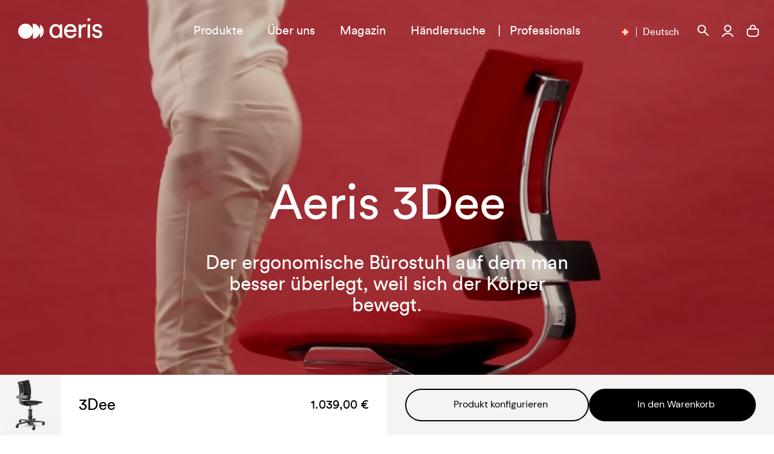

--- FILE ---
content_type: text/css
request_url: https://www.aeris.de/cdn/shop/t/582/assets/custom.css?v=163279690946624489801763053820
body_size: 9925
content:
.add-to-basket__info .add-to-basket__main .add-to-basket__main__foot,.add-to-basket__secondary-cta{display:none!important}.footer__seo--text:lang(en){display:none!important}.footer__seo--text:lang(nl){display:none!important}.footer__seo--text:lang(fr){display:none!important}.footer__seo--text:lang(it){display:none!important}@media screen and (max-width: 478px){.header__mobile-nav{padding-right:1.27rem;padding-left:1.27rem}}.hide-chat{display:none!important}.cc-banner.cc-bottom{z-index:290!important;padding:1em 2.8em!important}.article-card .article-card__info-col.js-el__inView{opacity:0;-webkit-transform:translateY(0px);transform:translateY(0);-webkit-transition:none;transition:none}@media screen and (max-width: 560px){.add-to-basket__preview-col.--has-open-configuration-preview{padding-top:81px!important}}.cc-btn.cc-btn-decision.cc-deny{background-color:transparent!important;border:2px solid white!important;color:#fff!important}.cc-btn.cc-btn-decision.cc-deny:hover{background-color:#fff!important;border:2px solid white!important;color:#000!important}.cc-btn.cc-btn-decision.cc-deny{order:1}.cc-btn.cc-btn-decision.cc-allow{order:2}.page-intro-nav.blog--banner{padding:0 15px;height:375px;background-position:center center;background-size:cover;background-color:#000;display:flex;justify-content:center;align-items:center;margin-bottom:20px}.page-intro-nav.blog--banner h1{font: 35px/50px CircularPro-Book;letter-spacing:0px;color:#fff;text-align:center;position:relative;z-index:1}.article-listing__featured{padding:0 20px 20px}.featured-head h2{font: 25px/40px CircularPro-Book;margin:0;padding-bottom:10px}.article-featured-card{display:block}.article-featured-card .article-card__image .article-card__image-inner{padding-top:78%;background-size:cover;background-position:center center}.article-featured-card .article-card__title,.journal-article__header-V2 .journal-article__header__heading .article-card__title{font: 700 12px/14px DM Sans!important;letter-spacing:1px;color:#000;text-transform:uppercase}.article-featured-card .article-card__date,.journal-article__header__heading .article-card__date{color:#d5d1cf;padding-left:1.27rem}.article-featured-card .article-card__heading{font: 26px/32px CircularPro-Book;padding-top:1.27rem}.article-featured-card .article-card__info-col{padding-top:30px}.article-featured__item.article__first .article-featured-card .article-card__heading{font: 20px/30px CircularPro-Book;padding-bottom:20px}.article-featured-card .article-card__heading br,.article-featured-card .article-card__heading p{font: 16px/24px DM Sans}.article-featured__item.article__first .article-featured-card .article-card__heading br,.article-featured__item.article__first .article-featured-card .article-card__heading p,.article-display__grid .article-featured__item .article-card__heading p,.article-display__grid .article-featured__item .article-card__heading br{display:none!important}.article-listing__section{padding:0 20px;margin-bottom:30px}.article-featured__item{border:1px solid #EBEBEB}.article-featured__item .article-featured-card .article-card__info-col{padding:30px 20px}.article-display__grid .article-featured__item .article-featured-card .article-card__heading{padding-bottom:30px}.article-listing-page__load-more.load__more{margin-top:0;border-top:1px solid #EBEBEB;padding:1.8rem 1rem;display:block;width:100%;font: 20px/25px CircularPro-Book}.article-listing-page__load-more.load__more:hover{text-decoration-thickness:2px}.article-knowledge__listing{padding:40px 20px;background-color:#f5f4f2}.article-knowledge__listing .featured-head h2{font: 30px/50px CircularPro-Book;padding-bottom:40px}.article-featured-card.article-knowledge .article-card__heading{padding-bottom:40px;padding-top:15px}.article-featured-card.article-knowledge{padding-bottom:40px;border-bottom:1px solid #000}.article-featured-card .article-card__cta{font-size:20px;font-family:CircularPro-Book;line-height:1.3}.article-filter__head{padding:10px 0 30px;position:relative}.article-filter__head h2{font: 25px/40px CircularPro-Book;padding-bottom:10px}.article-filter__head ul{display:flex;flex-wrap:nowrap;margin:0;padding:0}.article-filter__head ul li{margin:0 7.5px}.article-filter__head ul li a{display:block;border:1px solid #000000;border-radius:100px;padding:7px 16px;text-transform:capitalize;font: 15px/15px CircularPro-Book}.article-filter__head ul li a:hover,.article-filter__head ul li.selected a{background-color:#000;color:#fff}.knowledge__listing .article-featured-card:nth-of-type(1) .article-card__title{color:red}.knowledge__listing .article-featured-card:nth-of-type(2) .article-card__title{color:#d6a926}.knowledge__listing .article-featured-card:nth-of-type(3) .article-card__title{color:#1f7cff}.journal-article__header.journal-article__header-V2{padding-top:20px;min-height:auto;padding-bottom:20px}.journal-article__header.journal-article__header-V2:before{display:none}.journal-article__header-V2 .journal-article__header__heading{width:auto;max-width:720px;margin:0 auto;text-align:center;color:#000;font: 35px/40px CircularPro-Book}.journal-article__header-V2 .journal-article__header__heading br{display:none}.journal-article__header-V2 .journal-article__header__heading p{padding-top:20px;font: 16px/30px DM Sans!important}.journal-article__header-V2 .journal-article__header__heading .article-card__title{padding-top:0}.article-banner{padding-top:45%;background-size:cover;background-position:center center;margin-top:5px}.journal-article__content.content__max h1,.journal-article__content.content__max h2,.journal-article__content.content__max h3,.journal-article__content.content__max h4,.journal-article__content.content__max h5,.journal-article__content.content__max h6,.journal-article__content.content__max ol,.journal-article__content.content__max p,.journal-article__content.content__max ul{width:100%;margin-left:0}.journal-article__content.content__max{width:100%;max-width:100%;flex:1}.journal-article__share-links{display:flex;flex-wrap:wrap;align-items:center}.journal-article__share-links li{margin-right:20px}.journal-article__share-links li svg{display:block}.journal-article__share-title{color:#a5a5a5}.related__item{padding:15px 0;border-bottom:1px solid #EBEBEB}.related__item a{display:flex}.related__item .related__img{width:45px;height:45px;background-size:cover;background-position:center center;background-repeat:no-repeat}.related__item h4{flex:1;padding-left:15px;font: 13px/18px CircularPro-Book}.related__item h4 br,.related__item h4 p{display:none!important}.journal-article__body{padding-top:0}.related__sticky h3{font: 700 12px/24px DM Sans;letter-spacing:1.2px;color:#a5a5a5;text-transform:uppercase;border-bottom:1px solid #EBEBEB;padding-bottom:5px}.suggested___section h2{padding:20px 20px 37px;font: 20px/30px CircularPro-Book}.article-listing__section.article-listing__related{padding-top:30px}.journal-article__meta{-webkit-box-ordinal-group:0;order:0;margin-bottom:30px}.suggested___section .product-card .product-card__hover-info{opacity:1;-webkit-transform:translateY(0);transform:translateY(0);-webkit-transition:opacity .4s,-webkit-transform 0s;transition:opacity .4s,-webkit-transform 0s;transition:opacity .4s,transform 0s;transition:opacity .4s,transform 0s,-webkit-transform 0s}.article-knowledge__listing{display:none}.suggested___section .related-posts{display:-webkit-box;display:flex;border-bottom:0}.suggested___section .related-posts .related-posts__col{width:50%;min-height:0}@media (min-width: 900px){.page-intro-nav.blog--banner{height:400px;margin-bottom:30px}.page-intro-nav.blog--banner h1{font: 50px/100px CircularPro-Book}.featured-head h2{font: 35px/50px CircularPro-Book;padding-bottom:30px}.article-featured__row.feature_f_true.feature_s_true{display:grid;column-gap:20px;grid-template-columns:repeat(3,1fr)}.feature_f_true.feature_s_true .article-featured__item.article__first{grid-column:1/3}.feature_f_true.feature_s_true .article-featured__item.article__first .article-featured-card .article-card__image .article-card__image-inner{padding-top:0;height:100%;width:100%}.feature_f_true.feature_s_false .article-featured__item.article__first .article-featured-card .article-card__image .article-card__image-inner{padding-top:40%}.article-featured__item.article__first .article-featured-card{position:relative}.feature_f_true.feature_s_true .article-featured__item.article__first .article-featured-card{height:100%}.feature_f_true.feature_s_true .article-featured__item.article__first .article-featured-card .article-card__image{display:flex;height:100%}.article-featured__item.article__first .article-featured-card .article-card__image{position:relative}.article-featured__item.article__first .article-featured-card .article-card__image:after{content:"";position:absolute;top:0;bottom:0;right:0;left:0;background-color:#00000080;z-index:0}.article-featured__item.article__first .article-featured-card .article-card__info-col{position:absolute;left:40px;bottom:50px;right:40px;z-index:2}.article-featured__item.article__first .article-featured-card .article-card__title,.article-featured__item.article__first .article-featured-card .article-card__date,.article-featured__item.article__first .article-featured-card .article-card__heading,.article-featured__item.article__first .article-featured-card .btn{color:#fff}.article-listing__featured{padding:0 40px 30px}.featured-head h2{padding-bottom:20px}.article-featured__item.article__first .article-featured-card .article-card__heading{font: 40px/50px CircularPro-Book}.article-featured-card .article-card__title,.journal-article__header-V2 .journal-article__header__heading .article-card__title{font: 700 12px/24px DM Sans!important;letter-spacing:1.2px}.article-display__grid .article-featured__item.large__post .article-card__image{display:none}.article-display__grid .article-featured__item.large__post .article-featured-card{display:flex;height:100%;align-items:center}.article-display__grid .article-featured__item.large__post .article-card__info-col{width:100%;padding:30px 60px}.article-display__grid .article-featured__item.large__post .article-featured-card .article-card__heading{font: 35px/30px CircularPro-Book}.article-display__grid .article-featured__item.large__post .article-featured-card .article-card__heading br,.article-display__grid .article-featured__item.large__post .article-featured-card .article-card__heading p{display:block!important;font: 20px/32px DM Sans}.article-display__grid{display:grid;gap:20px;grid-template-columns:repeat(3,1fr)}.article-display__grid .article-featured__item.large__post{grid-column:1/3}.article-display__grid .article-featured__item.large__post.right_position{grid-column:2/4}.article-listing__section{padding:0 40px}.knowledge__listing{display:grid;column-gap:50px;grid-template-columns:repeat(3,1fr)}.article-knowledge__listing .featured-head h2{font: 40px/50px CircularPro-Book;padding-bottom:60px}.article-featured-card.article-knowledge .article-card__heading{padding-bottom:60px}.article-knowledge__listing{padding:50px 40px 80px}.article-listing-page__load-more.load__more{margin-top:0;padding:3.7rem 1rem}.article__related,.journal-article__meta{flex:0 0 200px;max-width:200px;z-index:1;position:relative}.journal-article__meta{flex:0 0 150px;max-width:150px}.related__sticky{background-color:#fff;z-index:1;padding:10px}.journal-article__header.journal-article__header-V2{padding-bottom:3.81rem}.article-banner{margin-top:44px}.journal-article__header-V2 .journal-article__header__heading p{padding-top:30px;font: 20px/40px DM Sans!important}.journal-article__header-V2 .journal-article__header__heading{font: 50px/60px CircularPro-Book}.article-display__grid .article-featured__item .article-featured-card .article-card__heading{min-height:110px}.suggested___section h2{padding:64px 40px 44px;font: 25px/30px CircularPro-Book}}@media (min-width: 1024px){.article-filter__head{padding:30px 0 60px}.article-filter__head h2{position:absolute;left:0;top:26px;font: 35px/50px CircularPro-Book}.article-filter__head ul{flex-wrap:wrap;justify-content:center}.article-filter__head ul li a{padding:9px 20px;font: 18px/18px CircularPro-Book}.suggested___section .product-card.--info-is-hidden .product-card__hover-info__row.--bottom{display:flex;flex-wrap:wrap;justify-content:space-between}}@media (min-width: 1101px){.journal__wrapper{max-width:70%;margin:0 auto;padding:0 20px}.article__related,.journal-article__meta{flex:0 0 180px;max-width:180px;z-index:1;position:relative}.wrap__img{display:block;margin-right:-50vw;margin-left:-50vw;width:100vw;position:relative;right:50%;max-width:none;left:50%}.wrap__img img{max-width:100%;width:64vw;display:block;margin:0 auto}}@media (max-width: 1023px){.article-filter__head ul{overflow-x:auto;margin:0 -20px}.article-filter__head ul li{margin:0 0 0 10px;flex:0 0 auto}.article-filter__head ul li:first-child{margin-left:20px}.article-filter__head ul::-webkit-scrollbar{display:none}.article-listing__section{border-top:1px solid #EBEBEB;margin-bottom:40px}}@media (max-width: 899px){.article-featured__item.article__first{margin:0 -20px 20px}.article-display__grid .article-featured__item{margin-bottom:20px}.article-featured-card.article-knowledge{margin-bottom:30px}.article__related{display:none!important}.article-banner{margin-left:-20px;margin-right:-20px}.journal-article__content{margin-bottom:30px}.journal-article__content.content__max h1,.journal-article__content.content__max h2,.journal-article__content.content__max h3,.journal-article__content.content__max h4,.journal-article__content.content__max h5,.journal-article__content.content__max h6,.journal-article__content.content__max ol,.journal-article__content.content__max p,.journal-article__content.content__max ul{margin-bottom:1rem}.journal-article__share-links li{margin-right:42px}.suggested___section .related-posts .related-posts__col .product-card{min-height:380px}}.video__controls button:before{content:"";display:block;width:20px;height:25px;background-image:url(Play.svg);background-repeat:no-repeat;background-size:20px}.video__controls button.pause:before{background-image:url(pause.svg)}@media (min-width: 1024px){.video__controls button{width:80px;height:80px}.video__controls button:before{width:25px;height:30px;background-size:25px}}.numo-task-max{max-width:600px;margin:0 auto}.add-to-basket.--configurator-is-open+#shopify-section-product_downloads_numo_comfort .add-to-basket__downloads-numo-task .add-to-basket__downloads-header,.add-to-basket.--configurator-is-open+#shopify-section-product_downloads_numo-task .add-to-basket__downloads-numo-task .add-to-basket__downloads-header{display:none}.add-to-basket__downloads-numo-task{border-top:none}@media (min-width: 900px){.add-to-basket__downloads-numo-task,.add-to-basket__downloads-active-desk{margin-top:-6.35rem}.add-to-basket__downloads-numo-task .add-to-basket__downloads-header,.add-to-basket__downloads-active-desk .add-to-basket__downloads-header{position:relative;z-index:199;margin-left:50%}.numo-task-max{max-width:540px}}@media (max-width: 900px){.product-compare__section{padding-top:40px;padding-bottom:40px}}.compareMeida{position:relative;max-width:350px;margin:0 auto}.compareMeida .Compare__Dot{position:absolute;cursor:pointer;width:26px;height:26px;z-index:2;display:flex;color:#929292;justify-content:center;align-items:center;font-size:14px;border-radius:100%;font-family:CircularPro-Book;border:1px solid transparent}.compare-list ul li .ui-accordion-header-active .plus-minus-icon:after{display:none}@media (min-width: 900px){.compare-flex{display:flex;flex-direction:row-reverse;max-width:1233px;margin:auto}#shopify-section-product-story-active-desk .compare-flex{align-items:flex-start}.compare-list{flex:0 0 270px;padding-top:80px}.compare-highlight{flex:1;padding-left:40px}.compareMeida .Compare__Dot{width:30px;height:30px;font-size:16px}.compare__title{font: 50px/60px CircularPro-Book;margin:0 0 80px}.compare-list ul li{margin-bottom:40px}.compare-list ul li h3{padding-left:60px;padding-right:0;margin:0 0 22px;font: 20px/30px CircularPro-Book}.compare-list .plus-minus-icon{right:auto;top:-6px;left:0;width:40px;height:40px;border:1px solid #000;border-radius:100%}.compare-highlight .compare-column h3{font: 25px/30px CircularPro-Book;margin:0;min-height:auto;min-height:60px}.story-block__numo-task-image-with-text .row__image-right .intro-content__text,.story-block__story-image-with-text .row__image-right .intro-content__text{order:1}.story-block__numo-task-image-with-text .row__image-right .intro-content__img,.story-block__story-image-with-text .row__image-right .intro-content__img{order:2}}@media (max-width: 899px){.story-block__numo-task-image-with-text .intro-content__row,.story-block__story-image-with-text .intro-content__row{display:flex;flex-direction:column}.story-block__numo-task-image-with-text .intro-content__row .intro-content__img,.story-block__story-image-with-text .intro-content__row .intro-content__img{order:1}.story-block__numo-task-image-with-text .intro-content__row .intro-content__text,.story-block__story-image-with-text .intro-content__row .intro-content__text{order:2}}@media (min-width: 900px){.product-carousel__slide .product-card__name{min-height:37px}}#shopify-section-product_banner_active-desk .hero__heading{font-size:72px;line-height:100px}#shopify-section-product_banner_active-desk .hero__bottom{font-size:32px;line-height:40px;padding-top:10px}#shopify-section-product_carousel_numo-task .heading-bar,#shopify-section-product_carousel_active-desk .heading-bar{font-size:25px}.add-to-basket__info__header .add-to-basket__footer__price-info{font-size:14px}.add-to-basket-active-desk .add-to-basket__footer__price .js-el__price{font-size:24px}.add-to-basket-active-desk .add-to-basket__footer__tech-specs-btn,#shopify-section-product_downloads_active-desk .add-to-basket__downloads-header{font-size:18px}.story-block__numo-task-promotion .promotion--text h2,.story-block__numo-task-designer .pdp__meet-the-designer__name,.story-block__story-promotion .promotion--text h2,.story-block__story-designer .pdp__meet-the-designer__name{font-size:35px;line-height:40px}@media (min-width: 900px){.numo-task__area-use .pdp__cross-sells__title,.numo-task__recommended .pdp__cross-sells__title{font-size:25px;line-height:40px}.numo-task__testimonial .testimonials__slide blockquote{font-size:35px;line-height:50px}.story-block__numo-task-promotion .promotion--text h3,.story-block__numo-task-designer .pdp__meet-the-designer__name,.story-block__story-promotion .promotion--text h2,.story-block__story-designer .pdp__meet-the-designer__name{font-size:50px;line-height:60px}.feature-block__content .feature__excerpt{font-size:18px}}@media (max-width: 899px){.feature-block__content{text-align:center}.add-to-basket__info__description-title{font-size:18px}}@media (max-width: 768px){.numo-task__testimonial .swiper-button-next,.numo-task__testimonial .swiper-button-prev{display:none!important}.pdp__cross-sells .product-card .product-card__info{opacity:1}}.header.--has-open-mobilenav .header__top-row{background-color:#000;color:#fff}.add-to-basket__footer-fixed.--is-fixed{z-index:1001}.story-block__story-accessories{background-color:#f0f0f0;overflow:hidden}.story-block__story-accessories .accessoreis__grid .accessories__nav{padding:35px 1.27rem}.accessories__nav h2{font-size:40px;line-height:53px;font-family:CircularPro-Book;font-weight:400;margin-bottom:30px}.accessories__nav ul{list-style:none;padding:0;margin:0}.accessories__nav ul li{font-size:16px;line-height:20px;font-family:CircularPro-Book;font-weight:400;margin-bottom:12px}.accessories__nav ul li a{display:flex;flex-wrap:wrap;align-items:center;opacity:.4;-webkit-transition:all .4s ease-in-out;transition:all .4s ease-in-out}.accessories__nav ul li a span{position:relative;border-bottom:2px solid transparent}.accessories__nav ul li a.active,.accessories__nav ul li a:hover{opacity:1}.accessories__nav ul li a.active span,.accessories__nav ul li a:hover span{border-bottom-color:#000}.accessories__nav ul li a svg{display:block;width:16px;height:auto;margin-right:8px}.story-block__story-accessories .accessoreis__grid .accessories__product{padding:0 0 60px 1.27rem;overflow:hidden;position:relative}.js-el__accessories-carousel .accessories-carousel__slide{width:90%;padding-right:1.27rem}.accs-popup__content .js-el__accessories-carousel .accessories-carousel__slide{margin-right:1.27rem;padding:0}.accs-product__card .accs-product__image{position:relative;padding-top:100%;background-color:#fff}.accs-product__card .accs-product__image .product-card__background-image{bottom:0}.acc-product__info{position:absolute;right:15px;bottom:15px;cursor:pointer;z-index:2}.accs-popup__content .acc-product__info{right:10px;bottom:10px}.acc-product__info svg{display:block;width:36px;height:36px}.accs-popup__content .acc-product__info svg{width:18px;height:18px}.acc-product__description{position:absolute;left:0;right:0;bottom:0;top:0;background-color:#fff;padding:55px 10px 18px 25px;z-index:3;opacity:0;visibility:hidden;-webkit-transition:all .4s ease-in-out;transition:all .4s ease-in-out}.acc-product__active .acc-product__description{opacity:1;visibility:visible}.acc-product__description .acc-description__head{position:absolute;left:25px;top:25px;right:25px;display:flex;align-items:center;flex-wrap:wrap;justify-content:space-between;font-size:16px;line-height:12px;font-family:CircularPro-Book;font-weight:400}.acc-product__description .acc-description__head span svg{width:11px;height:auto;display:block}.acc-product__description .acc-description__scroll{max-height:100%;overflow:auto;scrollbar-color:#000 #e0dddb;scrollbar-width:thin}.acc-product__description .acc-description__scroll::-webkit-scrollbar{width:4px;background-color:#e0dddb}.acc-product__description .acc-description__scroll::-webkit-scrollbar-thumb{background-color:#000}.acc-product__description .acc-rte{font-family:DM Sans,-apple-system,BlinkMacSystemFont,Segoe UI,Roboto,Oxygen-Sans,Ubuntu,Cantarell,Helvetica Neue,sans-serif;font-size:14px;line-height:25px;padding-right:15px}.accs-product__card .accs-product-card__info{padding-top:16px}.accs-popup__content .accs-product__card .accs-product-card__info{padding-top:8px}.accs-product-card__info h4,.accs-product-card__info .accs-product-card__name{font-size:24px;line-height:30px;font-family:CircularPro-Book;font-weight:400;margin-bottom:8px;min-height:60px}.accs-popup__content .accs-product-card__info h4{font-size:16px}.accs-product-card__info .accs-product-card__price{font-size:22px;line-height:22px;font-family:CircularPro-Book;font-weight:400;margin-bottom:8px}.accs-popup__content .accs-product-card__info .accs-product-card__price{font-size:14px;line-height:15px}.accs-product-card__info p{font-size:14px;line-height:21px;font-family:CircularPro-Book;font-weight:400;margin-bottom:8px}.accs-popup__content .accs-product-card__info p{font-size:10px;line-height:10px}.accs-product-card__info p .add-to-basket__price-info{padding-top:0;font-size:14px;line-height:21px;font-family:CircularPro-Book;font-weight:400}.accs-popup__content .accs-product-card__info p .add-to-basket__price-info{font-size:10px;line-height:10px}.accs-product-card__info form{padding-top:16px}.accs-popup__content .accs-product-card__info form{padding-top:8px}.accs-product-card__info form .btn{background-color:#000;font-size:18px;line-height:11px;font-family:CircularPro-Book;font-weight:400;width:100%;padding:17px 0;text-align:center;justify-content:center;color:#fff;border-radius:60px}.accs-popup__content .accs-product-card__info form .btn{font-size:14px;line-height:14px;padding:9px 0}.accs-product-card__info form .btn:before{display:none!important}.accessories-carousel__scrollbar{margin:0;width:100%;right:0;z-index:9;bottom:0}.accessories-carousel__scrollbar:before{background-color:#d5d1cf;height:2px;content:"";position:absolute;left:0;right:0;bottom:0}@media (min-width: 600px){.js-el__accessories-carousel .accessories-carousel__slide{width:43%}}@media (min-width: 900px){.story-block__story-accessories .accessoreis__grid{display:flex}.story-block__story-accessories .accessoreis__grid .accessories__nav{flex:0 0 360px;padding:43px 1.905rem}.accessories__nav h2{font-size:48px;line-height:64px;margin-bottom:40px}.story-block__story-accessories .accessoreis__grid .accessories__product{border-left:1px solid #E0E0E0;padding:60px 0 100px 1.905rem;flex:1;overflow:hidden;position:relative}.accessories-carousel__scrollbar{margin:0 1.905rem;width:auto;bottom:40px}.js-el__accessories-carousel .accessories-carousel__slide{width:70%;padding-right:40px}.accs-popup__content .js-el__accessories-carousel .accessories-carousel__slide{margin-right:40px;padding:0}.accs-product-card__info .accs-product-card__price{line-height:22px}.accessories__nav ul li{font-size:20px;line-height:20px;margin-bottom:18px}}@media (min-width: 1025px){.js-el__accessories-carousel .accessories-carousel__slide{width:43%;padding-right:40px}.accs-popup__content .js-el__accessories-carousel .accessories-carousel__slide{margin-right:40px;padding:0}}@media (max-width: 899px){.accessories__nav ul li{display:inline-block;margin-right:16px}}.accs-popup{position:fixed;left:0;top:0;bottom:0;right:0;z-index:99999;display:none;overflow:auto;width:100vw;height:100%;background-color:#0006}.accs-popup__content{background-color:#fff;padding:30px 0 28px;position:relative;top:0;margin:60px 4.5vw}.accs-head{text-align:center;margin-bottom:25px}.accs-head h2{font-size:24px;line-height:32px;font-family:CircularPro-Book;font-weight:400;margin-bottom:16px}.accs-head p{font-size:16px;line-height:24px;font-family:CircularPro-Book;font-weight:400;margin-bottom:0}.accs-close{position:absolute;right:16px;top:16px;color:#000}.accs-close span{margin-right:10px}.accs-close svg{display:block;width:13px;height:13px}.accs-popup .js-el__accessories-carousel .accessories-carousel__slide{width:90%;margin:0 5px}.accs-popup .accs-product__card .accs-product__image{background-color:#f5f4f2;padding-top:100%}.accs-popup .accs-product__card .acc-product__description,.accs-popup .swiper-js-container-image .swiper-wrapper .swiper-slide+.swiper-slide{background-color:#f5f4f2}.accs-popup .accessories__list{position:relative;padding:0 0 26px}.accs-popup .accessories__list .accessories-carousel__scrollbar{bottom:0;margin:0 40px}.add-to-basket__footer-static{z-index:106}@media (min-width: 768px){.accs-popup .js-el__accessories-carousel .accessories-carousel__slide{width:45%;margin:0 20px}.accs-popup__content{margin:68px 7.9vw}.accs-popup__content .accs-product-card__info form .btn{padding:7px 0}.accessories-carousel__scrollbar .swiper-scrollbar-drag:before{content:""}.accs-popup .accessories__list{padding-bottom:60px}.accs-close svg{width:10px;height:10px}}@media (min-width: 900px){.accs-popup__content{padding:44px 55px 52px;margin:88px 10.9vw}.accs-head{margin-bottom:40px}.accs-popup .accessories__list .accessories-carousel__scrollbar{margin:0 20%}.accs-head h2{font-size:24px;line-height:44px}.accs-popup .js-el__accessories-carousel .accessories-carousel__slide{width:33%;margin:0 17px}.accs-popup .js-el__accessories-carousel .accessories-carousel__slide:first-of-type{margin:0 17px 0 0}.accs-popup .js-el__accessories-carousel .accessories-carousel__slide:last-of-type{margin:0 0 0 17px}.accs-close{border-radius:60px;background-color:#000;color:#fff;display:flex;flex-wrap:wrap;align-items:center;padding:6px 14px;font-size:14px;line-height:13px;font-family:CircularPro-Book;font-weight:400;cursor:pointer}.accs-popup .swiper-button-next{right:-10px}.accs-popup .swiper-button-prev{left:-10px}.accs-popup .swiper-button-prev,.accs-popup .swiper-button-next{width:67px;height:67px;background-size:47px 28px}}@media (min-width: 1199px){.accs-popup .js-el__accessories-carousel .accessories-carousel__slide{width:25.5%}}@media (max-width: 899px){.accs-popup .js-el__accessories-carousel{padding:0 25px}.accs-close span{display:none}.accs-head{padding:0 30px}.accs-popup .accessories__list .accessories-carousel__scrollbar{width:auto;margin:0 15%}}@media (max-width: 420px){.accs-product-card__info h4{min-height:60px;margin-right:5px}}.mini-cart__product_btn,.mini-cart__personalisation_btn{padding-top:8px}.mini-cart__product_btn .btn:before,.mini-cart__personalisation_btn:before{display:none}.mini-cart__product_btn .btn,.mini-cart__personalisation_btn .btn{background-color:#000;color:#fff;text-align:center;font-size:16px;line-height:20px;padding:12px 5px;width:100%;justify-content:center;font-family:DM Sans,-apple-system,BlinkMacSystemFont,Segoe UI,Roboto,Oxygen-Sans,Ubuntu,Cantarell,Helvetica Neue,sans-serif;font-weight:400}.swiper-js-container-image .swiper-container{position:absolute;left:0;top:0;right:0;bottom:0}.swiper-js-container-image span.swiper-pagination-bullet{width:10px;height:10px;margin:5px;border-radius:50%}.swiper-js-container-image .swiper-pagination.swiper-pagination-bullets.swiper-pagination-horizontal{bottom:0;width:100%}@media only screen and (min-width: 1200px){.swiper-js-container-image .swiper-wrapper .swiper-slide+.swiper-slide{position:absolute;left:0;top:0;bottom:0;right:0;z-index:1;background-color:#fff;opacity:0;visibility:hidden;transition:all .5s ease-in-out}.swiper-js-container-image .swiper-wrapper:hover .swiper-slide+.swiper-slide{opacity:1!important;visibility:visible!important}}.accessories-carousel__scrollbar .swiper-scrollbar-drag:after{content:"Drag to see more";font-size:10px;line-height:auto;letter-spacing:.2em;font-weight:700;text-transform:uppercase;text-align:center;display:block;white-space:nowrap;padding:6px 27px 5px;display:none}.accs-popup__content .accessories-carousel__scrollbar .swiper-scrollbar-drag:after{font-size:8px}.accessories-carousel__scrollbar .swiper-scrollbar-drag:before{position:absolute;top:0;left:0;width:180px;height:30px;background:url("data:image/svg+xml,%3Csvg width='25' height='40' viewBox='0 0 25 40' fill='none' xmlns='http://www.w3.org/2000/svg'%3E%3Crect width='25' height='40' fill='none'/%3E%3Cpath d='M14.5 16L10.5 20L14.5 24' stroke='black' stroke-width='2'/%3E%3C/svg%3E%0A") left center no-repeat,url("data:image/svg+xml,%3Csvg width='25' height='40' viewBox='0 0 25 40' fill='none' xmlns='http://www.w3.org/2000/svg'%3E%3Crect x='25' y='40' width='25' height='40' transform='rotate(180 25 40)' fill='none'/%3E%3Cpath d='M10.5 24L14.5 20L10.5 16' stroke='black' stroke-width='2'/%3E%3C/svg%3E%0A") right center no-repeat}.table_product_content{display:flex;flex-direction:column;justify-content:space-between}.table_product_btn{padding-top:10px;margin-top:auto}.table_product_btn .btn:before{display:none!important}.table_product_btn .btn{background-color:#000;color:#fff;text-align:center;font-size:16px;line-height:20px;padding:12px 5px;width:100%;justify-content:center;font-family:DM Sans,-apple-system,BlinkMacSystemFont,Segoe UI,Roboto,Oxygen-Sans,Ubuntu,Cantarell,Helvetica Neue,sans-serif;font-weight:400}.add-to-basket__info__header .add-to-basket__price-info .js-el__delivery-info{font-size:14px}.table_info_group{height:100%;display:flex;flex-direction:column}@media only screen and (min-width: 900px){.add-to-basket-active-desk .add-to-basket__footer__price.add-to-basket__footer__price-flex{display:flex;align-items:center}.add-to-basket-active-desk .add-to-basket__footer__price.add-to-basket__footer__price-flex .price-info__align{padding-left:20px}}@media only screen and (min-width: 1400px){.table_product_btn .btn{width:auto;min-width:220px}}#shopify-section-product-story-active-desk .compare-highlight .compare-column.large__column{flex:0 0 55%}#shopify-section-product-story-active-desk .compareMeida{max-width:100%}#shopify-section-product-story-active-desk .compare-highlight .compare-column{padding:0 10px;display:flex;flex-wrap:wrap;justify-content:center}#shopify-section-product-story-active-desk .compare-highlight .compare-column h3{width:100%;max-width:100%;align-self:flex-start}@media only screen and (min-width: 900px){#shopify-section-product-story-active-desk .compare-highlight .compare-column{padding:0 20px}}@media screen and (min-width: 561px){.theme-white-header .header.js-el__header.headroom.headroom--top.headroom--not-bottom.--has-open-dropdown a,.theme-white-header .header.js-el__header.headroom.headroom--not-bottom.headroom--pinned.headroom--top.--has-open-dropdown a,.theme-white-header .header.js-el__header.headroom.headroom--not-bottom.headroom--not-top.headroom--pinned a,.theme-black-header .header.js-el__header.headroom.headroom--not-bottom.headroom--pinned.headroom--top a,.theme-black-header .header.js-el__header.headroom.headroom.headroom--top.headroom--not-bottom a{color:#000!important;-webkit-transition:.2s!important;transition:.2s!important}.edit_address form{top:6.54rem;bottom:10%;overflow:scroll}}@media screen and (max-width: 560px){.theme-white-header .header.js-el__header.headroom.headroom--not-bottom.headroom--pinned.headroom--top a,.theme-white-header .header.js-el__header.headroom.headroom--not-bottom.headroom--top a,.theme-white-header .header.js-el__header.headroom.headroom--not-bottom.headroom--pinned.headroom--top span,.theme-white-header .header.js-el__header.headroom.headroom--not-bottom.headroom--top span,.theme-black-header .header.js-el__header.headroom.headroom--not-bottom.headroom--pinned.headroom--top.--has-open-mobilenav a,.theme-black-header .header.js-el__header.headroom.headroom--top.headroom--not-bottom.--has-open-mobilenav a,.theme-black-header .header.js-el__header.headroom.headroom--not-bottom.headroom--pinned.headroom--top.--has-open-mobilenav .header__icons span,.theme-black-header .header.js-el__header.headroom.headroom--top.headroom--not-bottom.--has-open-mobilenav .header__icons span{color:#fff;-webkit-transition:.2s;transition:.2s}.theme-black-header .header.js-el__header.headroom.headroom--not-bottom.headroom--pinned.headroom--top a,.theme-black-header .header.js-el__header.headroom.headroom--not-bottom.headroom--top a,.theme-black-header .header.js-el__header.headroom.headroom--not-bottom.headroom--pinned.headroom--top .header__icons span,.theme-black-header .header.js-el__header.headroom.headroom--not-bottom.headroom--top .header__icons span,.theme-white-header .header{color:#000;-webkit-transition:.2s;transition:.2s}.product-black-header .header.js-el__header.headroom.headroom--not-bottom.headroom--pinned.headroom--top.--has-open-mobilenav a,.product-black-header .header.js-el__header.headroom.headroom--top.headroom--not-bottom.--has-open-mobilenav a,.product-black-header .header.js-el__header.headroom.headroom--not-bottom.headroom--pinned.headroom--top.--has-open-mobilenav .header__icons span,.product-black-header .header.js-el__header.headroom.headroom--top.headroom--not-bottom.--has-open-mobilenav .header__icons span{color:#fff!important;-webkit-transition:.2s!important;transition:.2s!important}.edit_address form{top:6.27rem;bottom:2.27rem}}.theme-white-header .header.js-el__header.headroom.headroom--not-bottom.headroom--not-top.headroom--pinned .mini-cart__product_btn a.btn{color:#fff!important}@media only screen and (min-width: 768px){.accessories-carousel__scrollbar .swiper-scrollbar-drag:after{display:block}}.add-to-basket__info__description ul li{position:relative;padding-left:22px}.add-to-basket__info__description ul li:before{content:"-";position:absolute;top:0;left:0}.story-block__story-content .page-section{padding-top:40px}.story-block__story-content .page-section hr{border-top:2px solid}@font-face{font-family:CircularPro-Book;src:url(CircularPro-Book.otf)}.mini-cart__product__qty a,.mini-cart__product__qty span{color:#000!important}.store-locator__map-card__name{margin-bottom:0}.store-locator__map-wrapper.no-map .store-locator__map{text-align:center}.store-locator__map-card__available-promotion-heading{font-size:10px;letter-spacing:.2em;font-weight:700;text-transform:uppercase}.store-locator__map-card__available-promotion-heading .promotion-live-icon{display:inline-block;position:relative;top:1px;background-color:red;width:8px;height:8px;margin-left:0;margin-right:8px;border:1px solid rgba(0,0,0,.1);border-radius:50%;z-index:1}.store-locator__map-card__available-promotion-heading .promotion-live-icon:before{content:"";display:block;position:absolute;background-color:#f009;width:100%;height:100%;border-radius:50%;animation:live 2s ease-in-out infinite;z-index:-1;left:0;top:0}.store-locator__store-card__name{margin-bottom:3px}.store-locator__store-card__available-promotion-heading{margin-bottom:1.27rem;font-size:10px;letter-spacing:.2em;font-weight:700;text-transform:uppercase}.store-locator__store-card__available-promotion-heading .promotion-live-icon{display:inline-block;position:relative;top:calc(50% - 6px);background-color:red;width:8px;height:8px;margin-left:0;margin-right:8px;border:1px solid rgba(0,0,0,.1);border-radius:50%;z-index:1;top:1px}.store-locator__store-card__available-promotion-heading .promotion-live-icon:before{content:"";display:block;position:absolute;background-color:#f009;width:100%;height:100%;border-radius:50%;animation:live 2s ease-in-out infinite;z-index:-1;left:0;top:0}@keyframes live{0%{transform:scale(1)}to{transform:scale(3.5);background-color:#f000}}.magi-popup{pointer-events:none;cursor:default}.add-to-basket__configurator__more-info-popup.--is-opened{-webkit-transform:translateY(0);transform:translateY(0)}@media (max-width: 899px){.store-locator__map-card__info{padding:18px}}@media (max-width: 400px){.store-locator__map-card__available-promotion-heading .promotion-live-icon{top:1px}}@media (min-width: 479px) and (max-width: 899px){.magi-box-remove{display:none!important}}.add-to-basket__configurator__option-item-mobile.--is-invalid{display:none}@media (max-width: 899px){.article-featured__item.article__first{margin:0 -20px 20px}.article-display__grid .article-featured__item{margin-bottom:20px}.article-featured-card.article-knowledge{margin-bottom:30px}.article__related{display:none!important}.article-banner{margin-left:-20px;margin-right:-20px}.journal-article__content{margin-bottom:30px}.journal-article__content.content__max h1,.journal-article__content.content__max h2,.journal-article__content.content__max h3,.journal-article__content.content__max h4,.journal-article__content.content__max h5,.journal-article__content.content__max h6,.journal-article__content.content__max ol,.journal-article__content.content__max p,.journal-article__content.content__max ul{margin-bottom:1rem}.journal-article__share-links li{margin-right:42px}.suggested___section .related-posts .related-posts__col .product-card{min-height:380px}.swiper-scrollbar{z-index:199}}.header.--is-open-submenu .header__top-row{z-index:1}.header.--is-open-submenu .header__mobile-nav{z-index:2}.header__mobile-nav{padding-top:1.35rem}.header__mobile-nav__menuitem .header__mobile-nav__menuitem__links{position:fixed;left:0;top:0;bottom:0;color:#fff;padding:0;margin:0;right:0;height:100%!important;z-index:999;background-color:#000;transform:translate(100%);transition-delay:.25s;transition:all .5s ease-in-out}.header__mobile-nav__menuitem .header__mobile-nav__menuitem__links .submenu__content{position:absolute;left:0;top:80px;bottom:0;right:0;padding:0}.header__mobile-nav__menuitem .header__mobile-nav__menuitem__links .submenu__content .menu__lists{padding:0 22px;position:absolute;left:0;right:0;top:0;bottom:0;overflow-x:hidden;overflow-y:scroll;-webkit-overflow-scrolling:auto}.header__mobile-nav.--is-open .header__mobile-nav__menuitem{-webkit-transform:none;transform:none}.header__mobile-nav__menuitem.--is-open .header__mobile-nav__menuitem__links{transform:translate(0)}.mobile-nav-currency{z-index:1}.header__mobile-nav .sub_menu__top{position:absolute;left:22px;right:22px;top:22px;display:flex;flex-wrap:wrap;align-items:center;justify-content:space-between}.header__mobile-nav .sub_menu__top svg{height:22px;width:auto;display:block}.sub_menu__top .back__link{display:flex;flex-wrap:wrap;align-items:center}.sub_menu__top .back__link span{padding-left:8px;font-size:18px}.sub_menu__top .back__link span:first-child{padding-left:0}.submenu__content .submenu__products{padding-bottom:26px}.submenu__content .submenu__heading{display:flex;flex-wrap:wrap;align-items:center;justify-content:space-between;margin-bottom:24px}.submenu__content .submenu__heading h3,.submenu__content .submenu__heading span{display:block;font-size:26px;font-family:CircularPro-Book;font-weight:700}.submenu__content .submenu__heading a{display:inline-block;padding:0 0 1px;border-bottom:1px solid #9a9a9a;color:#9a9a9a!important;font-size:18px;font-family:CircularPro-Book;font-weight:400}.submenu__products .submenu-products__item{margin-bottom:14px}.submenu-products__item .pro-submenu__item{display:block;position:relative;background-color:#f5f4f2;border-radius:3px}.submenu-products__item .pro-submenu__item .pro-submenu__txt{position:absolute;left:20px;font-size:20px;color:#000!important;top:50%;font-family:CircularPro-Book;font-weight:400;-webkit-transform:translateY(-50%);transform:translateY(-50%)}.submenu-products__item .pro-submenu__item .pro-submenu__img img{display:block;margin-left:auto;max-height:140px}.submenu__content .submenu__category{padding-bottom:40px}.header__mobile-nav__menuitem__links .submenu__content .submenu__category li:last-child,.header__mobile-nav__menuitem__links .submenu__list li:last-child{padding:0}.submenu__category .submenu__heading h3{margin:0;padding-bottom:2px;font-size:12px;text-transform:uppercase;letter-spacing:1.2px}.submenu__category ul,.submenu__list ul{margin:0;list-style:none;padding:0}.submenu__category ul li,.submenu__list ul li{font-size:20px;line-height:35px;font-family:DM Sans}.submenu__content .submenu__areas{padding-bottom:40px}.submenu__areas .submenu__heading h3{margin:0;font-size:12px;text-transform:uppercase;letter-spacing:1.2px}.submenu__areas .submenu-areas__item{margin-bottom:16px}.submenu__areas .submenu-areas__item .area-submenu__item{display:block;border-radius:3px;background-repeat:no-repeat;background-size:cover;background-position:center center}.submenu__areas .submenu-areas__item .area-submenu__item .area-submenu__txt{display:block;padding:60px 20px;color:#fff;font-size:20px;font-family:CircularPro-Book;font-weight:400}.mobile-nav-currency .weglot-container .weglot_switcher{padding-right:30px}.mobile-nav-currency .weglot-container .weglot_switcher .wgcurrent a:after{content:"";background-image:url("data:image/svg+xml,%3Csvg width='20' height='12' viewBox='0 0 20 12' fill='none' xmlns='http://www.w3.org/2000/svg'%3E%3Cpath d='M19 1L10 10L1 0.999999' stroke='white' stroke-width='2'/%3E%3C/svg%3E%0A");position:absolute;width:20px;height:12px;right:0;display:block;top:13px;-webkit-transition:all .2s;transition:all .2s}.mobile-nav-currency .weglot-container{margin-left:0;margin-right:0}.mobile-nav-currency .weglot-container .wgcurrent a{padding-left:0}.mobile-nav-currency .weglot-container .weglot_switcher.weg-openup .wgcurrent a:after,.mobile-nav-currency .weglot-container .weglot_switcher.weg-openleft .wgcurrent a:after{-webkit-transform:rotate(180deg);transform:rotate(180deg)}.--has-sub-items .header__mobile-nav__menuitem__heading:after{-webkit-transform:rotate(270deg);transform:rotate(270deg)}.header__mobile-nav:after{position:absolute;top:-2px;height:3px;left:0;right:0;content:"";background-color:#000}@media only screen and (max-width: 320px){.mobile-nav-currency #weglot-switcher-2.weglot-container .weglot_switcher ul{max-height:70px;overflow:auto;top:100%!important;bottom:auto!important}}.cc-revoke .pd-floating-icon button:before{display:none}body.--has-open-mobilenav .cc-revoke{display:none}#shopify-section-product_banner_numo-task .hero__bottom,#shopify-section-product_banner_active-desk .hero__bottom{height:auto;padding-bottom:0}#shopify-section-product_banner_numo-task .hero__spacer,#shopify-section-product_banner_active-desk .hero__spacer{height:30%}.video__controls{position:relative;z-index:10}.video__controls button{background:none;border:none;font-size:0;width:50px;display:flex;justify-content:center;align-items:center;height:50px;border-radius:100%;border:2px solid #fff}.video__controls button:before{content:"";display:block;width:20px;height:25px;background-image:url(Play.svg);background-repeat:no-repeat;background-size:20px}.video__controls button.play:before{margin-left:5px}.video__controls button.pause:before{background-image:url(pause.svg)}.video__controls button:after{display:none}@media (min-width: 1024px){.video__controls button{width:80px;height:80px}.video__controls button:before{width:25px;height:30px;background-size:25px}#design-burostuhl-aeris-numo-task-in-schwarz .add-to-basket__info__product-name{font-size:calc((100vw - 1024px)/8 + 48px)}}.add-to-basket__footer__purchase__default-numo-task,.add-to-basket__footer__purchase__default-active-desk{padding:0 0 20px;flex-direction:column;height:auto;margin-bottom:30px;border-bottom:2px solid #EBEBEB}.numo-task-max{margin:0 auto;width:90%}.add-to-basket__footer__purchase__default-numo-task .btn,.add-to-basket__footer__purchase__default-active-desk .btn{width:100%;display:block;background-color:#000;height:60px;padding:0;display:flex;justify-content:center;align-items:center;border-radius:100px;margin-bottom:20px;color:#fff;font-size:18px}.add-to-basket__footer__purchase__default-numo-task .btn:before,.add-to-basket__footer__purchase__default-active-desk .btn:before{display:none}.add-to-basket__footer__purchase__default-numo-task .js-fn__configurator-open.btn,.add-to-basket__footer__purchase__default-active-desk .js-fn__configurator-open.btn{background-color:#f0f0f0;color:#000}@media (min-width: 900px){.add-to-basket__downloads-numo-task,.add-to-basket__downloads-active-desk{margin-top:-6.35rem}.add-to-basket__downloads-numo-task .add-to-basket__downloads-header{position:relative;margin-left:50%}.add-to-basket__downloads-active-desk .add-to-basket__downloads-header{position:relative;z-index:299;margin-left:50%}}.content-page__product{background-color:#f5f4f2}.content-page__product .content-split{padding:30px 0}.split-column.rte h1,.split-column.rte h2,.split-column.rte h3,.split-column.rte h4,.split-column.rte h5,.split-column.rte h6{margin:0;line-height:30px;font-family:CircularPro-Book;font-weight:400}.split-column.rte h1{font-size:30px}.split-column.rte h2{font-size:25px}.split-column.rte h3,.split-column.rte h4{font-size:18px}.split-column.rte h5{font-size:16px}.split-column.rte h6{font-size:14px}.split-column.rte p{font-size:16px;line-height:25px;margin:0 0 30px}@media (min-width: 900px){.content-page__product .content-split{padding:80px 0;display:flex;margin:0 -20px}.content-split .split-column{padding:0 20px;flex:1}.split-column.rte h1{font-size:35px}.split-column.rte h2{font-size:30px}.split-column.rte h3{font-size:18px}.split-column.rte h4{font-size:20px}.split-column.rte h5{font-size:18px}.split-column.rte h6{font-size:16px}}.feature-grid__flex{padding:40px 0}.product-feature__title h2{font: 30px/40px CircularPro-Book;margin:0 0 40px}.feature-blocks .feature-block__item{margin-bottom:50px}.wrapMedia img,.wrapMedia video{width:100%;max-width:100%;display:block}.feature-block__item .wrapMedia{padding-bottom:30px}.feature-block__item h3{font: 25px/40px CircularPro-Book;margin:0 0 15px}.feature__excerpt p,.feature__excerp{font: 16px/30px DM Sans}@media (min-width: 768px) and (max-width: 899px){.feature-grid__flex .feature-blocks{display:grid;grid-template-columns:repeat(2,1fr);grid-gap:80px}.block__half-padd{padding-top:120px}.feature-blocks .feature-block__item{margin-bottom:80px}}@media (min-width: 900px){.feature-grid__flex.grid__flex-width-title{display:flex}.feature-grid__flex{padding:100px 0}.feature-grid__flex.grid__flex-width-title .product-feature__title{flex:0 0 300px}.product-feature__title h2{font: 35px/50px CircularPro-Book}.feature-grid__flex.grid__flex-width-title .feature-blocks{padding-left:80px;flex:1}.feature__excerpt p,.feature__excerp{font: 18px/30px DM Sans}.product-feature__grid{padding:0 5rem}}@media (min-width: 1025px){.feature-grid__flex .feature-blocks{display:grid;grid-template-columns:repeat(2,1fr);grid-gap:7rem}.block__half-padd{padding-top:120px}.feature-blocks .feature-block__item{margin-bottom:80px}}.areas-use__section{background-color:#ebebeb;padding-top:20px;padding-bottom:20px;overflow:hidden;position:relative}.block-list{margin:0 -10px}.block-list .areas-item{width:85%;padding:0 10px;flex-shrink:0}.block-list .areas-item img{display:block;margin:0 0 30px;width:100%}.block-list .areas-item p{font: 14px/25px DM Sans}@media (min-width: 768px){.block-list .areas-item{width:45%}.areas-use__section{padding-top:40px;padding-bottom:40px}}@media (min-width: 900px){.block-list .areas-item{width:33.33%;padding:0 20px}.block-list{margin:0 -20px}}.product-compare__section{background-color:#ebebeb;padding-top:60px;padding-bottom:60px}@media (max-width: 900px){.product-compare__section{padding-top:40px;padding-bottom:40px}.numo-task-max{width:100%}}.compare__title{text-align:center;font: 30px/40px CircularPro-Book;margin:0 0 40px}.compare-highlight{display:flex;margin:0 -10px}.compare-highlight .compare-column{flex:1;padding:0 5px}.compare-highlight .compare-column h3{font: 20px/30px CircularPro-Book;margin:0 0 20px;text-align:center;min-height:91px}@media (min-width: 500px){.compare-highlight .compare-column h3{min-height:auto}}.compareMeida{position:relative;max-width:300px;margin:0 auto}.compareMeida img{width:100%;display:block}.compareMeida .Compare__Dot{position:absolute;cursor:pointer;width:22px;height:22px;z-index:2;display:flex;color:#929292;justify-content:center;align-items:center;font-size:12px;border-radius:100%;font-family:CircularPro-Book;border:1px solid transparent}.compareMeida .Compare__Dot.Compare__Dot-is-active,.compareMeida .Compare__Dot:hover{border-color:#000;color:#000}.compare-list{padding-top:30px}.compare-list ul{list-style:none;margin:0;padding:0}.compare-list ul li{margin-bottom:20px}.compare-list ul li h3{position:relative;margin:0 0 15px;padding-right:30px;font: 18px/30px CircularPro-Book}.compare-list .plus-minus-icon{position:absolute;right:0;top:8px;width:15px;height:15px;display:flex;justify-content:center;align-items:center}.compare-list .plus-minus-icon:before,.compare-list .plus-minus-icon:after{content:"";background-color:#000}.compare-list .plus-minus-icon:before{width:15px;height:1px;margin:0 auto;display:block}.compare-list .plus-minus-icon:after{position:absolute;left:50%;top:50%;height:15px;width:1px;-webkit-transform:translate(-50%,-50%);transform:translate(-50%,-50%)}.compare-list .compare-rte{font: 14px/25px DM Sans;margin:0;display:none}.compare-list .compare-rte.ui-accordion-content-active{height:auto!important}.compare-list .compare-rte p{margin:0}.compare-list ul li .ui-accordion-header-active .plus-minus-icon:after{display:grid;display:none}@media (min-width: 900px){.compare-flex{display:flex;flex-direction:row-reverse;max-width:1233px;margin:auto}.compare-list{flex:0 0 270px;padding-top:80px}.compare-highlight{flex:1;padding-left:40px}.compareMeida .Compare__Dot{width:30px;height:30px;font-size:16px}.compare__title{font: 50px/60px CircularPro-Book;margin:0 0 80px}.compare-list ul li{margin-bottom:26px}.compare-list ul li h3{padding-left:60px;padding-right:0;margin:0 0 22px;font: 20px/30px CircularPro-Book}.compare-list .plus-minus-icon{right:auto;top:-6px;left:0;width:40px;height:40px;border:1px solid #000;border-radius:100%}.compare-highlight .compare-column h3{font: 25px/30px CircularPro-Book;margin:0;min-height:auto;min-height:60px}.story-block__numo-task-image-with-text .row__image-right .intro-content__text{order:1}.story-block__numo-task-image-with-text .row__image-right .intro-content__img{order:2}}@media (min-width: 500px){.compareMeida .Compare__Dot{width:30px;height:30px;font-size:16px}}@media (max-width: 899px){.story-block__numo-task-image-with-text .intro-content__row{display:flex;flex-direction:column}.story-block__numo-task-image-with-text .intro-content__row .intro-content__img{order:1}.story-block__numo-task-image-with-text .intro-content__row .intro-content__text{order:2}#design-burostuhl-aeris-numo-task-in-schwarz .add-to-basket__footer__price{display:none!important}.show-more_numo-task-spring{flex-basis:40%!important;border-right:2px solid #ece8e7!important;display:-webkit-box;display:flex;-webkit-box-orient:vertical;-webkit-box-direction:normal;flex-direction:column;-webkit-box-align:center;align-items:center;-webkit-box-pack:center;justify-content:center;text-align:center;padding:0 .635rem!important;margin-bottom:0}#design-burostuhl-aeris-numo-task-in-schwarz [data-step="4"] .add-to-basket__configurator__option-item.--is-selected{width:370px!important}#design-burostuhl-aeris-numo-task-in-schwarz [data-step="4"] .numo-has-spring.--is-selected{background-image:url("data:image/svg+xml, %3Csvg xmlns='http://www.w3.org/2000/svg' width='12.21' height='9.024' viewBox='0 0 12.21 9.024'%3E%3Cdefs%3E%3Cstyle%3E.a%7Bfill:none;stroke:%23202020;stroke-miterlimit:10;stroke-width:2px;%7D%3C/style%3E%3C/defs%3E%3Cpath class='a' d='M-7175.948,285.891l3.54,3.3,7.976-7.976' transform='translate(7176.289 -280.859)'/%3E%3C/svg%3E%0A");background-repeat:no-repeat;background-position-x:93%;background-position-y:10px;background-color:#fafafa}#design-burostuhl-aeris-numo-task-in-schwarz [data-step="4"] .add-to-basket__configurator__options-group-grid{margin-left:-.635rem;margin-right:-.635rem}#design-burostuhl-aeris-numo-task-in-schwarz .show-more_numo-task-spring.--is-selected{background-color:#fafafa}#design-burostuhl-aeris-numo-task-in-schwarz .add-to-basket__configurator__option-item-selected{top:0;position:absolute;right:10px}#design-burostuhl-aeris-numo-task-in-schwarz [data-step="4"] .mobile-carousel-slide.add-to-basket__configurator__option-item-mobile.js-el__configurator-option.js-fn__configurator-set-option.--is-selected.swiper-slide-active{background-image:url("data:image/svg+xml, %3Csvg xmlns='http://www.w3.org/2000/svg' width='12.21' height='9.024' viewBox='0 0 12.21 9.024'%3E%3Cdefs%3E%3Cstyle%3E.a%7Bfill:none;stroke:%23202020;stroke-miterlimit:10;stroke-width:2px;%7D%3C/style%3E%3C/defs%3E%3Cpath class='a' d='M-7175.948,285.891l3.54,3.3,7.976-7.976' transform='translate(7176.289 -280.859)'/%3E%3C/svg%3E%0A");background-repeat:no-repeat;background-position-x:93%;background-position-y:10px;background-color:#fafafa}#design-burostuhl-aeris-numo-task-in-schwarz .add_to_basket_footer_info_mobile_swopper .add-to-basket__footer__tech-specs-btn{display:flex}#design-burostuhl-aeris-numo-task-in-schwarz .download_list_wrapper_mobile{display:none}#design-burostuhl-aeris-numo-task-in-schwarz .download_list_mobile_swopper_clone li{width:100%;display:-webkit-box;display:flex;-webkit-box-align:center;align-items:center;padding:1.27rem;-webkit-box-pack:justify;justify-content:space-between;border-bottom:2px solid #f5f4f2;font-family:CircularPro-Book,-apple-system,BlinkMacSystemFont,Segoe UI,Roboto,Oxygen-Sans,Ubuntu,Cantarell,Helvetica Neue,sans-serif}#design-burostuhl-aeris-numo-task-in-schwarz .download_list_mobile_swopper_clone.active{display:block}}@media (min-width: 900px){.product-carousel__slide .product-card__name{min-height:37px}#design-burostuhl-aeris-numo-task-in-schwarz .add-to-basket__downloads.--is-open .add-to-basket__downloads-header{border-bottom:2px solid #ece8e7;border-top:2px solid #ece8e7}}.product-carousel__slide .product-card__info{min-height:102px}#shopify-section-product_banner_numo-task .hero__heading{font-size:100px;line-height:100px}#shopify-section-product_banner_numo-task .hero__bottom{font-size:35px;line-height:40px;padding-top:10px}#shopify-section-product_carousel_numo-task .heading-bar{font-size:25px}.numo-task__area-use .pdp__cross-sells__title,.numo-task__testimonial .testimonials__slide blockquote,.numo-task__recommended .pdp__cross-sells__title{font-size:20px;line-height:30px}.story-block__numo-task-promotion .promotion--text h2,.story-block__numo-task-designer .pdp__meet-the-designer__name{font-size:35px;line-height:40px}.feature-block__content .feature__excerpt{font-size:16px;line-height:30px}@media (min-width: 900px){.numo-task__area-use .pdp__cross-sells__title,.numo-task__recommended .pdp__cross-sells__title{font-size:25px;line-height:40px}.numo-task__testimonial .testimonials__slide blockquote{font-size:35px;line-height:50px}.story-block__numo-task-promotion .promotion--text h2,.story-block__numo-task-designer .pdp__meet-the-designer__name{font-size:50px;line-height:60px}.feature-block__content .feature__excerpt{font-size:18px}#design-burostuhl-aeris-numo-task-in-schwarz .add-to-basket__configurator__option-item.--is-small:nth-of-type(11) .add-to-basket__configurator__option-item__name{left:auto;-webkit-transform:translateX(0);transform:translate(0);right:auto!important}#design-burostuhl-aeris-numo-task-in-schwarz .add-to-basket__configurator__option-item.--is-small:nth-of-type(10) .add-to-basket__configurator__option-item__name{left:auto}#design-burostuhl-aeris-numo-task-in-schwarz .js-el__price{padding-right:20px;display:flex;align-items:center}#design-burostuhl-aeris-numo-task-in-schwarz .flex-column{display:flex;flex-direction:column}#design-burostuhl-aeris-numo-task-in-schwarz .add-to-basket__price-info{line-height:1.4}#design-burostuhl-aeris-numo-task-in-schwarz .--has-open-tech-specs .add-to-basket__tech-specs,.--has-open-downloads .add-to-basket__downloads{height:89.5%}#design-burostuhl-aeris-numo-task-in-schwarz .add-to-basket__main{padding-top:3.905rem}#design-burostuhl-aeris-numo-task-in-schwarz [data-step="2"] .add-to-basket__configurator__option-item__image img{top:53%}.add-to-basket-new_style .add-to-basket__footer__progress ul{height:70px}.add-to-basket-numo_comfort .add-to-basket__footer__progress ul{height:80px}.add-to-basket-new_style .add-to-basket__footer__progress-step-title{margin-bottom:0}.add-to-basket-new_style .add-to-basket__footer__progress-step:first-child{padding-left:8px}.add-to-basket-new_style .add-to-basket__footer__progress-step{padding-top:8px;padding-left:17px}#design-burostuhl-aeris-numo-task-in-schwarz .promotion--img img{width:80%}}.numo-task__testimonial .swiper-button-next,.numo-task__testimonial .swiper-button-prev{opacity:1;-webkit-transform:translate(0,-50%);transform:translateY(-50%)}.add-to-basket__configurator__option-item__image img{min-width:100%!important;min-height:100%!important}@media (max-width: 768px){.numo-task__testimonial .swiper-button-next,.numo-task__testimonial .swiper-button-prev{display:none!important}.pdp__cross-sells .product-card .product-card__info{opacity:1}.add-to-basket__footer__info,#js-stop-sticky .add-to-basket__footer__info{border-bottom:0}}@media screen and (max-width: 450px){.add-to-basket-new_style .add-to-basket__configurator__step{height:calc(50vh - 5.08rem)}}@media screen and (min-width: 1440px){#design-burostuhl-aeris-numo-task-in-schwarz .add-to-basket__info__product-name{font-size:100px}}#design-burostuhl-aeris-numo-task-in-schwarz .js-el__price{font-size:25px}#design-burostuhl-aeris-numo-task-in-schwarz .add-to-basket__footer__price-info{font-size:12px}#design-burostuhl-aeris-numo-task-in-schwarz .add-to-basket__footer__tech-specs-btn,#design-burostuhl-aeris-numo-task-in-schwarz .add-to-basket__downloads-header{font-size:18px}#design-burostuhl-aeris-numo-task-in-schwarz .add-to-basket__info__product-additionals{display:none!important}#design-burostuhl-aeris-numo-task-in-schwarz .add-to-basket__info__product-name{margin-bottom:1.27rem!important}#design-burostuhl-aeris-numo-task-in-schwarz .page-wrapper:after{content:"";position:fixed;top:0;bottom:0;left:0;right:0;background-color:#00000080;transform:translate(-200%);opacity:0;transition:transform 0s .2s,opacity .2s;z-index:210}#design-burostuhl-aeris-numo-task-in-schwarz .page-wrapper.--has-overlay:after{transform:translate(0);transition:transform 0s,opacity .2s;opacity:1}#design-burostuhl-aeris-numo-task-in-schwarz .add-to-basket__footer__price{display:flex}#design-burostuhl-aeris-numo-task-in-schwarz .add-to-basket__footer-static{z-index:0}#design-burostuhl-aeris-numo-task-in-schwarz .add-to-basket__configurator__option-summary__selection{text-transform:capitalize}#design-burostuhl-aeris-numo-task-in-schwarz .add-to-basket__configurator__options-group-heading__title:first-letter,#design-burostuhl-aeris-numo-task-in-schwarz .add-to-basket__configurator__more-info-popup__title:first-letter{text-transform:capitalize}.hideDownload{display:none!important}@media screen and (min-width: 560px) and (max-width: 899px){#design-burostuhl-aeris-numo-task-in-schwarz .add-to-basket__downloads-header:before{content:"";display:block;width:calc(100% + 2.54rem);left:-1.27rem;top:67px;position:absolute;height:2px;background:#ece8e7}#design-burostuhl-aeris-numo-task-in-schwarz .promotion--img img{width:100%;padding-bottom:1.905rem}#design-burostuhl-aeris-numo-task-in-schwarz .promotion--flex{display:flex;flex-direction:column;align-items:center;justify-content:flex-start}}body.menu__open{overflow:hidden;position:relative;height:100%}.header.--has-open-mobilenav .header__top-row{background-color:#000;color:#fff;position:fixed}.header.--has-open-mobilenav .header__top-row a{color:#fff}#design-burostuhl-aeris-numo-task-in-schwarz [data-step="1"] .add-to-basket__configurator__option-item__image img{max-width:250%}.add-to-basket__configurator__option-item-mobile.--is-invalid,.mobile-price,#mobilesteps{display:none}.personalisation__video{position:relative;height:100%;width:100%}@media screen and (max-width: 899px){#shopify-section-product_personalisation_swopper .intro-content__text__heading{margin-bottom:1.3125rem}}.personalisation__body{padding-bottom:.3125rem;font-size:16px;font-family:DM Sans,-apple-system,BlinkMacSystemFont,Segoe UI,Roboto,Oxygen-Sans,Ubuntu,Cantarell,Helvetica Neue,sans-serif}.personalisation__button{background-color:#000;border:1px solid white;color:#fff;border-radius:400px;padding:19px 57px;font-size:16px;width:100%;margin:0 auto;display:block;font-family:CircularPro-Book}.personalisation__button.personalisation__button--outline,.personalisation__button:disabled{background-color:#fff;color:#000;border:1px solid #000}.personalisation-popup__content{width:50%;text-align:left;padding-left:54px;font-family:DM Sans,-apple-system,BlinkMacSystemFont,Segoe UI,Roboto,Oxygen-Sans,Ubuntu,Cantarell,Helvetica Neue,sans-serif;margin-bottom:0}.personalisation-popup__image{width:50%}.personalisation-popup__container{display:flex;padding:44px 55px 52px}.personalisation-popup__container .add-to-basket__footer__price{display:block}@media screen and (max-width: 767px){.personalisation-popup__container{display:flex;flex-direction:column;align-items:center;padding:35px}.personalisation-popup__image{width:100%}.personalisation-popup__content{width:100%;padding:20px 0 0}}.personalisation-popup__container .personalisation__button:before{display:none}.compare-list ul li.compare-active .compare-rte{display:block}@media (min-width: 900px){.personalisation__body{padding-bottom:50px}.compare-flex{display:flex;flex-direction:row-reverse;max-width:1233px;margin:auto}.compare-list{flex:0 0 270px;padding-top:80px}.compare-highlight{flex:1;padding-left:40px}.compareMeida .Compare__Dot{width:30px;height:30px;font-size:16px}.compare__title{font: 50px/60px CircularPro-Book;margin:0 0 80px}.compare-list ul li{margin-bottom:26px}.compare-list ul li h3{padding-left:60px;padding-right:0;margin:0 0 22px;font: 20px/30px CircularPro-Book}.compare-list .plus-minus-icon{right:auto;top:-6px;left:0;width:40px;height:40px;border:1px solid #000;border-radius:100%}.compare-highlight .compare-column h3{font: 25px/30px CircularPro-Book;margin:0;min-height:auto;min-height:60px}.story-block__numo-task-image-with-text .row__image-right .intro-content__text{order:1}.story-block__numo-task-image-with-text .row__image-right .intro-content__img{order:2}}.personalisation__button-container{display:flex;flex-direction:column}.personalisation-popup__container .personalisation__button{text-align:center;font-family:CircularPro-Book;font-size:20px;margin-top:33px}@media screen and (min-width: 1200px){.personalisation__button-container{flex-direction:row}.personalisation-popup__container .personalisation__button+.personalisation__button{margin-left:20px}}.personalisation-popup__title{line-height:30px!important;margin-bottom:10px!important}.personalisation-popup__price{font-size:16px!important;font-family:DM Sans!important;font-weight:500}.personalisation-popup__body{font-size:12px!important;line-height:20px!important;font-family:DM Sans!important}.personalisation-popup__list{font-size:14px;line-height:20px;list-style:disc;padding-left:16px}.personalisation-popup__list li{padding-bottom:20px}.personalisation-popup__price-info{padding-bottom:24px}.personalisation-popup__message{font-size:16px;padding:30px 0}.personalisation-popup__message input{padding:8px 0;width:100%;font-size:24px}.personalisation-popup__terms{text-decoration:underline;padding-left:18px;font-size:16px;font-weight:500}.personalisation-popup__container input[type=checkbox]{-ms-transform:scale(1.5);-moz-transform:scale(1.5);-webkit-transform:scale(1.5);-o-transform:scale(1.5);transform:scale(1.5)}.personalisation-popup__container .checkmark-container{padding:2px;border:1px solid black;display:inline-block;height:32px;width:32px;position:relative;bottom:-7px}.personalisation-popup__container .checkmark-container .checkmark{display:inline-block;opacity:0;width:28px;height:28px}.personalisation-popup__container #checkbox:checked+.personalisation-popup__container .checkmark-container .checkmark{opacity:1}.personalisation-popup__container .checkmark-container .checkmark svg{width:26px;height:26px}.personalisation-popup__container .add-to-basket__price-info{font-family:DM Sans;font-weight:500}.checkmark-container{padding:2px;border:1px solid black;display:inline-block;height:32px;width:32px;position:relative;bottom:-7px}.checkmark-container .checkmark{display:inline-block;opacity:0;width:28px;height:28px}#checkbox:checked+.checkmark-container .checkmark{opacity:1}.checkmark-container .checkmark svg{width:26px;height:26px}.mini-cart__product__quantity-disclaimer{color:red;font-weight:100}.pd-cookie-banner-window.cc-window.cc-floating{width:100%!important;max-width:100%!important;flex-direction:row}.pd-cp-purpose-description,.pd-cp-ui-intro,.pd-cookie-banner-window.cc-window.cc-floating{font-size:13px!important}.pd-cp-purpose-info .pd-cp-bold-messaging{font-size:16px!important}.pd-cookie-banner-window.cc-window.cc-bottom{bottom:0}@media screen and (max-width: 768px){.pd-cookie-banner-window.cc-window.cc-floating{flex-direction:column}}.li_link_title[data-li-title=Wiki]{display:none}[lang=de] .li_link_title[data-li-title=Wiki]{display:block}.show-screen-reader{opacity:0;position:absolute;top:0;left:0;height:0px;width:0px;border-radius:100vw;padding:10px;background:gray;color:#fff}.show-screen-reader:before{content:none}.show-screen-reader:focus{opacity:1;position:relative;height:unset;width:unset;max-height:100px;display:flex;justify-content:center;align-items:center}.plp__product-section__product-variations__primary__body .show-screen-reader:focus{opacity:1;position:relative;height:unset;width:unset;max-height:100px;display:inline-block}.header__dropdown__search-container .searchapp__wrapper{width:100%;position:relative;display:-webkit-box;display:flex;-webkit-box-align:center;align-items:center}.header__dropdown__search-container .searchapp__wrapper predictive-search{width:100%}.header__dropdown__search-container .searchapp__wrapper predictive-search .searchapp__input-wrapper{display:flex}.header__dropdown__search-container .searchapp__wrapper predictive-search .searchapp__input-wrapper .searchbox__icon{align-content:center;display:grid;border-bottom:2px solid black}.header__dropdown__search-container .searchapp__wrapper predictive-search .searchapp__input-wrapper .searchbox__input::-webkit-search-cancel-button{position:relative;-webkit-appearance:none;height:24px;width:24px;background-image:url(/assets/close-icon.svg)}.header__dropdown__search-container .searchapp__wrapper predictive-search #predictive-search{display:block;margin-top:20px}predictive-search h3{font-weight:700}.header__dropdown__search-container .searchapp__wrapper predictive-search #predictive-search #predictive-search-results ul{margin-bottom:20px}.header__dropdown__search-container .searchapp__wrapper predictive-search #predictive-search #predictive-search-results ul li{height:50px;margin-bottom:10px}.header__dropdown__search-container .searchapp__wrapper predictive-search #predictive-search #predictive-search-results ul li a{vertical-align:middle;line-height:50px}.header__dropdown__search-container .searchapp__wrapper predictive-search #predictive-search #predictive-search-results ul li a img{vertical-align:middle;height:50px}.header__dropdown__search-container .searchapp__wrapper predictive-search #predictive-search #predictive-search-results ul li a span{vertical-align:middle;line-height:50px}.header__dropdown__search-container .searchapp__wrapper predictive-search #predictive-search #predictive-search-products{margin-bottom:15px}@media screen and (max-width: 899px){.header__mobile-nav label{height:24px}.header__mobile-nav .searchapp__input-wrapper{display:flex;align-items:center;border-bottom:1px solid white}.header__mobile-nav h3{margin:10px 0 15px}.header__mobile-nav .predictive-search{margin-top:20px}.header__mobile-nav .predictive-search ul{display:flex;flex-direction:column;gap:15px}.header__mobile-nav .predictive-search ul li a{display:flex;align-items:center}.header__mobile-nav .predictive-search ul li a img{background:#fff;border-radius:3px;margin-right:15px}.header__mobile-nav .predictive-search li[role=option] a{display:flex}}.add-to-basket-numo_comfort .add-to-basket__footer__progress-step-selection,[x-cloak]{display:none}#md-app-embed__modal button:before{content:unset}#md-footer-selector-block button:before{content:unset}.promotion--text>h2:has(+h3){font-size:12px;line-height:14px;letter-spacing:.166em;font-weight:700;text-transform:uppercase;padding-bottom:1.905rem}.promotion--text>h2+h3{font-size:36px;font-family:CircularPro-Book;line-height:40px;font-weight:400;padding-bottom:1.27rem}@media screen and (max-width: 1024px){.promotion--text>h2+h3{font-size:48px;line-height:52px}}.page-downloads h2:first-child{font-size:12px;font-weight:700;margin-bottom:60px;text-transform:uppercase}.page-downloads h2+h3{font-size:60px;font-weight:450;font-family:CircularPro-Book,sans-serif;text-transform:none}.add-to-basket__footer__tech-specs-btn h2{font-family:CircularPro-Book,-apple-system,BlinkMacSystemFont,Segoe UI,Roboto,Oxygen-Sans,Ubuntu,Cantarell,Helvetica Neue,sans-serif;font-weight:400}.sr-only{position:absolute;width:1px;height:1px;padding:0;margin:-1px;overflow:hidden;clip:rect(0,0,0,0);white-space:nowrap;border:0}.header__dropdown__col-span-full{width:100%}.header__dropdown__col-span-full ul{height:50%}.page-image-and-text-carousel.v2{margin-top:2.438rem}@media (min-width: 900px){.add-to-basket__tech-specs__col{min-width:200px}}
/*# sourceMappingURL=/cdn/shop/t/582/assets/custom.css.map?v=163279690946624489801763053820 */


--- FILE ---
content_type: text/javascript
request_url: https://www.aeris.de/cdn/shop/t/582/assets/theme.js?v=32744051164979165571745454355
body_size: 116901
content:
/*! For license information please see theme.js.LICENSE.txt */
!function(t){var e={};function n(r){if(e[r])return e[r].exports;var i=e[r]={i:r,l:!1,exports:{}};return t[r].call(i.exports,i,i.exports,n),i.l=!0,i.exports}n.m=t,n.c=e,n.d=function(t,e,r){n.o(t,e)||Object.defineProperty(t,e,{enumerable:!0,get:r})},n.r=function(t){"undefined"!=typeof Symbol&&Symbol.toStringTag&&Object.defineProperty(t,Symbol.toStringTag,{value:"Module"}),Object.defineProperty(t,"__esModule",{value:!0})},n.t=function(t,e){if(1&e&&(t=n(t)),8&e)return t;if(4&e&&"object"==typeof t&&t&&t.__esModule)return t;var r=Object.create(null);if(n.r(r),Object.defineProperty(r,"default",{enumerable:!0,value:t}),2&e&&"string"!=typeof t)for(var i in t)n.d(r,i,function(e){return t[e]}.bind(null,i));return r},n.n=function(t){var e=t&&t.__esModule?function(){return t.default}:function(){return t};return n.d(e,"a",e),e},n.o=function(t,e){return Object.prototype.hasOwnProperty.call(t,e)},n.p="",n(n.s=414)}([function(t,e,n){function r(t){return(r="function"==typeof Symbol&&"symbol"==typeof Symbol.iterator?function(t){return typeof t}:function(t){return t&&"function"==typeof Symbol&&t.constructor===Symbol&&t!==Symbol.prototype?"symbol":typeof t})(t)}var i=n(2),o=n(13).f,a=n(15),s=n(16),l=n(91),u=n(122),c=n(57);t.exports=function(t,e){var n,f,d,p,h,v=t.target,g=t.global,m=t.stat;if(n=g?i:m?i[v]||l(v,{}):(i[v]||{}).prototype)for(f in e){if(p=e[f],d=t.noTargetGet?(h=o(n,f))&&h.value:n[f],!c(g?f:v+(m?".":"#")+f,t.forced)&&void 0!==d){if(r(p)===r(d))continue;u(p,d)}(t.sham||d&&d.sham)&&a(p,"sham",!0),s(n,f,p,t)}}},function(t,e){t.exports=function(t){try{return!!t()}catch(t){return!0}}},function(t,e,n){(function(e){function n(t){return(n="function"==typeof Symbol&&"symbol"==typeof Symbol.iterator?function(t){return typeof t}:function(t){return t&&"function"==typeof Symbol&&t.constructor===Symbol&&t!==Symbol.prototype?"symbol":typeof t})(t)}var r=function(t){return t&&t.Math==Math&&t};t.exports=r("object"==("undefined"==typeof globalThis?"undefined":n(globalThis))&&globalThis)||r("object"==("undefined"==typeof window?"undefined":n(window))&&window)||r("object"==("undefined"==typeof self?"undefined":n(self))&&self)||r("object"==(void 0===e?"undefined":n(e))&&e)||function(){return this}()||Function("return this")()}).call(this,n(89))},function(t,e){function n(t){return(n="function"==typeof Symbol&&"symbol"==typeof Symbol.iterator?function(t){return typeof t}:function(t){return t&&"function"==typeof Symbol&&t.constructor===Symbol&&t!==Symbol.prototype?"symbol":typeof t})(t)}t.exports=function(t){return"object"===n(t)?null!==t:"function"==typeof t}},function(t,e,n){var r=n(3);t.exports=function(t){if(!r(t))throw TypeError(String(t)+" is not an object");return t}},function(t,e,n){var r=n(1);t.exports=!r((function(){return 7!=Object.defineProperty({},1,{get:function(){return 7}})[1]}))},function(t,e,n){var r=n(2),i=n(94),o=n(11),a=n(53),s=n(98),l=n(124),u=i("wks"),c=r.Symbol,f=l?c:c&&c.withoutSetter||a;t.exports=function(t){return o(u,t)&&(s||"string"==typeof u[t])||(s&&o(c,t)?u[t]=c[t]:u[t]=f("Symbol."+t)),u[t]}},function(t,e,n){"use strict";var r,i=n(115),o=n(5),a=n(2),s=n(3),l=n(11),u=n(63),c=n(15),f=n(16),d=n(9).f,p=n(27),h=n(38),v=n(6),g=n(53),m=a.Int8Array,y=m&&m.prototype,b=a.Uint8ClampedArray,w=b&&b.prototype,x=m&&p(m),S=y&&p(y),E=Object.prototype,T=E.isPrototypeOf,k=v("toStringTag"),C=g("TYPED_ARRAY_TAG"),O=i&&!!h&&"Opera"!==u(a.opera),M=!1,_={Int8Array:1,Uint8Array:1,Uint8ClampedArray:1,Int16Array:2,Uint16Array:2,Int32Array:4,Uint32Array:4,Float32Array:4,Float64Array:8},L={BigInt64Array:8,BigUint64Array:8},P=function(t){if(!s(t))return!1;var e=u(t);return l(_,e)||l(L,e)};for(r in _)a[r]||(O=!1);if((!O||"function"!=typeof x||x===Function.prototype)&&(x=function(){throw TypeError("Incorrect invocation")},O))for(r in _)a[r]&&h(a[r],x);if((!O||!S||S===E)&&(S=x.prototype,O))for(r in _)a[r]&&h(a[r].prototype,S);if(O&&p(w)!==S&&h(w,S),o&&!l(S,k))for(r in M=!0,d(S,k,{get:function(){return s(this)?this[C]:void 0}}),_)a[r]&&c(a[r],C,r);t.exports={NATIVE_ARRAY_BUFFER_VIEWS:O,TYPED_ARRAY_TAG:M&&C,aTypedArray:function(t){if(P(t))return t;throw TypeError("Target is not a typed array")},aTypedArrayConstructor:function(t){if(h){if(T.call(x,t))return t}else for(var e in _)if(l(_,r)){var n=a[e];if(n&&(t===n||T.call(n,t)))return t}throw TypeError("Target is not a typed array constructor")},exportTypedArrayMethod:function(t,e,n){if(o){if(n)for(var r in _){var i=a[r];i&&l(i.prototype,t)&&delete i.prototype[t]}S[t]&&!n||f(S,t,n?e:O&&y[t]||e)}},exportTypedArrayStaticMethod:function(t,e,n){var r,i;if(o){if(h){if(n)for(r in _)(i=a[r])&&l(i,t)&&delete i[t];if(x[t]&&!n)return;try{return f(x,t,n?e:O&&m[t]||e)}catch(t){}}for(r in _)!(i=a[r])||i[t]&&!n||f(i,t,e)}},isView:function(t){if(!s(t))return!1;var e=u(t);return"DataView"===e||l(_,e)||l(L,e)},isTypedArray:P,TypedArray:x,TypedArrayPrototype:S}},function(t,e,n){var r=n(26),i=Math.min;t.exports=function(t){return t>0?i(r(t),9007199254740991):0}},function(t,e,n){var r=n(5),i=n(120),o=n(4),a=n(28),s=Object.defineProperty;e.f=r?s:function(t,e,n){if(o(t),e=a(e,!0),o(n),i)try{return s(t,e,n)}catch(t){}if("get"in n||"set"in n)throw TypeError("Accessors not supported");return"value"in n&&(t[e]=n.value),t}},function(t,e,n){var r=n(14);t.exports=function(t){return Object(r(t))}},function(t,e){var n={}.hasOwnProperty;t.exports=function(t,e){return n.call(t,e)}},function(t,e,n){var r=n(37),i=n(52),o=n(10),a=n(8),s=n(60),l=[].push,u=function(t){var e=1==t,n=2==t,u=3==t,c=4==t,f=6==t,d=7==t,p=5==t||f;return function(h,v,g,m){for(var y,b,w=o(h),x=i(w),S=r(v,g,3),E=a(x.length),T=0,k=m||s,C=e?k(h,E):n||d?k(h,0):void 0;E>T;T++)if((p||T in x)&&(b=S(y=x[T],T,w),t))if(e)C[T]=b;else if(b)switch(t){case 3:return!0;case 5:return y;case 6:return T;case 2:l.call(C,y)}else switch(t){case 4:return!1;case 7:l.call(C,y)}return f?-1:u||c?c:C}};t.exports={forEach:u(0),map:u(1),filter:u(2),some:u(3),every:u(4),find:u(5),findIndex:u(6),filterOut:u(7)}},function(t,e,n){var r=n(5),i=n(68),o=n(31),a=n(21),s=n(28),l=n(11),u=n(120),c=Object.getOwnPropertyDescriptor;e.f=r?c:function(t,e){if(t=a(t),e=s(e,!0),u)try{return c(t,e)}catch(t){}if(l(t,e))return o(!i.f.call(t,e),t[e])}},function(t,e){t.exports=function(t){if(null==t)throw TypeError("Can't call method on "+t);return t}},function(t,e,n){var r=n(5),i=n(9),o=n(31);t.exports=r?function(t,e,n){return i.f(t,e,o(1,n))}:function(t,e,n){return t[e]=n,t}},function(t,e,n){var r=n(2),i=n(15),o=n(11),a=n(91),s=n(92),l=n(18),u=l.get,c=l.enforce,f=String(String).split("String");(t.exports=function(t,e,n,s){var l,u=!!s&&!!s.unsafe,d=!!s&&!!s.enumerable,p=!!s&&!!s.noTargetGet;"function"==typeof n&&("string"!=typeof e||o(n,"name")||i(n,"name",e),(l=c(n)).source||(l.source=f.join("string"==typeof e?e:""))),t!==r?(u?!p&&t[e]&&(d=!0):delete t[e],d?t[e]=n:i(t,e,n)):d?t[e]=n:a(e,n)})(Function.prototype,"toString",(function(){return"function"==typeof this&&u(this).source||s(this)}))},function(t,e,n){"use strict";var r=n(88);function i(t){return(i="function"==typeof Symbol&&"symbol"==typeof Symbol.iterator?function(t){return typeof t}:function(t){return t&&"function"==typeof Symbol&&t.constructor===Symbol&&t!==Symbol.prototype?"symbol":typeof t})(t)}var o="object"==("undefined"==typeof self?"undefined":i(self))&&self&&self.Object===Object&&self,a=r.a||o||Function("return this")();e.a=a},function(t,e,n){var r,i,o,a=n(121),s=n(2),l=n(3),u=n(15),c=n(11),f=n(93),d=n(69),p=n(54),h=s.WeakMap;if(a){var v=f.state||(f.state=new h),g=v.get,m=v.has,y=v.set;r=function(t,e){return e.facade=t,y.call(v,t,e),e},i=function(t){return g.call(v,t)||{}},o=function(t){return m.call(v,t)}}else{var b=d("state");p[b]=!0,r=function(t,e){return e.facade=t,u(t,b,e),e},i=function(t){return c(t,b)?t[b]:{}},o=function(t){return c(t,b)}}t.exports={set:r,get:i,has:o,enforce:function(t){return o(t)?i(t):r(t,{})},getterFor:function(t){return function(e){var n;if(!l(e)||(n=i(e)).type!==t)throw TypeError("Incompatible receiver, "+t+" required");return n}}}},function(t,e){t.exports=function(t){if("function"!=typeof t)throw TypeError(String(t)+" is not a function");return t}},function(t,e,n){var r=n(55),i=n(11),o=n(127),a=n(9).f;t.exports=function(t){var e=r.Symbol||(r.Symbol={});i(e,t)||a(e,t,{value:o.f(t)})}},function(t,e,n){var r=n(52),i=n(14);t.exports=function(t){return r(i(t))}},function(t,e,n){var r=n(55),i=n(2),o=function(t){return"function"==typeof t?t:void 0};t.exports=function(t,e){return arguments.length<2?o(r[t])||o(i[t]):r[t]&&r[t][e]||i[t]&&i[t][e]}},function(t,e,n){var r=n(14),i=/"/g;t.exports=function(t,e,n,o){var a=String(r(t)),s="<"+e;return""!==n&&(s+=" "+n+'="'+String(o).replace(i,"&quot;")+'"'),s+">"+a+"</"+e+">"}},function(t,e,n){var r=n(1);t.exports=function(t){return r((function(){var e=""[t]('"');return e!==e.toLowerCase()||e.split('"').length>3}))}},function(t,e){t.exports=!1},function(t,e){var n=Math.ceil,r=Math.floor;t.exports=function(t){return isNaN(t=+t)?0:(t>0?r:n)(t)}},function(t,e,n){var r=n(11),i=n(10),o=n(69),a=n(100),s=o("IE_PROTO"),l=Object.prototype;t.exports=a?Object.getPrototypeOf:function(t){return t=i(t),r(t,s)?t[s]:"function"==typeof t.constructor&&t instanceof t.constructor?t.constructor.prototype:t instanceof Object?l:null}},function(t,e,n){var r=n(3);t.exports=function(t,e){if(!r(t))return t;var n,i;if(e&&"function"==typeof(n=t.toString)&&!r(i=n.call(t)))return i;if("function"==typeof(n=t.valueOf)&&!r(i=n.call(t)))return i;if(!e&&"function"==typeof(n=t.toString)&&!r(i=n.call(t)))return i;throw TypeError("Can't convert object to primitive value")}},function(t,e,n){var r=n(9).f,i=n(11),o=n(6)("toStringTag");t.exports=function(t,e,n){t&&!i(t=n?t:t.prototype,o)&&r(t,o,{configurable:!0,value:e})}},function(t,e,n){var r,i=n(4),o=n(99),a=n(96),s=n(54),l=n(125),u=n(90),c=n(69),f=c("IE_PROTO"),d=function(){},p=function(t){return"<script>"+t+"</"+"script>"},h=function(){try{r=document.domain&&new ActiveXObject("htmlfile")}catch(t){}var t,e;h=r?function(t){t.write(p("")),t.close();var e=t.parentWindow.Object;return t=null,e}(r):((e=u("iframe")).style.display="none",l.appendChild(e),e.src=String("javascript:"),(t=e.contentWindow.document).open(),t.write(p("document.F=Object")),t.close(),t.F);for(var n=a.length;n--;)delete h.prototype[a[n]];return h()};s[f]=!0,t.exports=Object.create||function(t,e){var n;return null!==t?(d.prototype=i(t),n=new d,d.prototype=null,n[f]=t):n=h(),void 0===e?n:o(n,e)}},function(t,e){t.exports=function(t,e){return{enumerable:!(1&t),configurable:!(2&t),writable:!(4&t),value:e}}},function(t,e){var n={}.toString;t.exports=function(t){return n.call(t).slice(8,-1)}},function(t,e,n){"use strict";var r=n(1);t.exports=function(t,e){var n=[][t];return!!n&&r((function(){n.call(null,e||function(){throw 1},1)}))}},function(t,e,n){var r=n(4),i=n(19),o=n(6)("species");t.exports=function(t,e){var n,a=r(t).constructor;return void 0===a||null==(n=r(a)[o])?e:i(n)}},function(t,e,n){"use strict";function r(t){return(r="function"==typeof Symbol&&"symbol"==typeof Symbol.iterator?function(t){return typeof t}:function(t){return t&&"function"==typeof Symbol&&t.constructor===Symbol&&t!==Symbol.prototype?"symbol":typeof t})(t)}var i=n(0),o=n(2),a=n(5),s=n(116),l=n(7),u=n(85),c=n(41),f=n(31),d=n(15),p=n(8),h=n(154),v=n(155),g=n(28),m=n(11),y=n(63),b=n(3),w=n(30),x=n(38),S=n(42).f,E=n(156),T=n(12).forEach,k=n(48),C=n(9),O=n(13),M=n(18),_=n(81),L=M.get,P=M.set,A=C.f,j=O.f,I=Math.round,z=o.RangeError,R=u.ArrayBuffer,D=u.DataView,N=l.NATIVE_ARRAY_BUFFER_VIEWS,F=l.TYPED_ARRAY_TAG,B=l.TypedArray,$=l.TypedArrayPrototype,H=l.aTypedArrayConstructor,q=l.isTypedArray,V="BYTES_PER_ELEMENT",U="Wrong length",G=function(t,e){for(var n=0,r=e.length,i=new(H(t))(r);r>n;)i[n]=e[n++];return i},W=function(t,e){A(t,e,{get:function(){return L(this)[e]}})},Y=function(t){var e;return t instanceof R||"ArrayBuffer"==(e=y(t))||"SharedArrayBuffer"==e},X=function(t,e){return q(t)&&"symbol"!=r(e)&&e in t&&String(+e)==String(e)},J=function(t,e){return X(t,e=g(e,!0))?f(2,t[e]):j(t,e)},K=function(t,e,n){return!(X(t,e=g(e,!0))&&b(n)&&m(n,"value"))||m(n,"get")||m(n,"set")||n.configurable||m(n,"writable")&&!n.writable||m(n,"enumerable")&&!n.enumerable?A(t,e,n):(t[e]=n.value,t)};a?(N||(O.f=J,C.f=K,W($,"buffer"),W($,"byteOffset"),W($,"byteLength"),W($,"length")),i({target:"Object",stat:!0,forced:!N},{getOwnPropertyDescriptor:J,defineProperty:K}),t.exports=function(t,e,n){var r=t.match(/\d+$/)[0]/8,a=t+(n?"Clamped":"")+"Array",l="get"+t,u="set"+t,f=o[a],g=f,m=g&&g.prototype,y={},C=function(t,e){A(t,e,{get:function(){return function(t,e){var n=L(t);return n.view[l](e*r+n.byteOffset,!0)}(this,e)},set:function(t){return function(t,e,i){var o=L(t);n&&(i=(i=I(i))<0?0:i>255?255:255&i),o.view[u](e*r+o.byteOffset,i,!0)}(this,e,t)},enumerable:!0})};N?s&&(g=e((function(t,e,n,i){return c(t,g,a),_(b(e)?Y(e)?void 0!==i?new f(e,v(n,r),i):void 0!==n?new f(e,v(n,r)):new f(e):q(e)?G(g,e):E.call(g,e):new f(h(e)),t,g)})),x&&x(g,B),T(S(f),(function(t){t in g||d(g,t,f[t])})),g.prototype=m):(g=e((function(t,e,n,i){c(t,g,a);var o,s,l,u=0,f=0;if(b(e)){if(!Y(e))return q(e)?G(g,e):E.call(g,e);o=e,f=v(n,r);var d=e.byteLength;if(void 0===i){if(d%r)throw z(U);if((s=d-f)<0)throw z(U)}else if((s=p(i)*r)+f>d)throw z(U);l=s/r}else l=h(e),o=new R(s=l*r);for(P(t,{buffer:o,byteOffset:f,byteLength:s,length:l,view:new D(o)});u<l;)C(t,u++)})),x&&x(g,B),m=g.prototype=w($)),m.constructor!==g&&d(m,"constructor",g),F&&d(m,F,a),y[a]=g,i({global:!0,forced:g!=f,sham:!N},y),V in g||d(g,V,r),V in m||d(m,V,r),k(a)}):t.exports=function(){}},function(t,e,n){var r=n(26),i=Math.max,o=Math.min;t.exports=function(t,e){var n=r(t);return n<0?i(n+e,0):o(n,e)}},function(t,e,n){var r=n(19);t.exports=function(t,e,n){if(r(t),void 0===e)return t;switch(n){case 0:return function(){return t.call(e)};case 1:return function(n){return t.call(e,n)};case 2:return function(n,r){return t.call(e,n,r)};case 3:return function(n,r,i){return t.call(e,n,r,i)}}return function(){return t.apply(e,arguments)}}},function(t,e,n){var r=n(4),i=n(128);t.exports=Object.setPrototypeOf||("__proto__"in{}?function(){var t,e=!1,n={};try{(t=Object.getOwnPropertyDescriptor(Object.prototype,"__proto__").set).call(n,[]),e=n instanceof Array}catch(t){}return function(n,o){return r(n),i(o),e?t.call(n,o):n.__proto__=o,n}}():void 0)},function(t,e,n){function r(t){return(r="function"==typeof Symbol&&"symbol"==typeof Symbol.iterator?function(t){return typeof t}:function(t){return t&&"function"==typeof Symbol&&t.constructor===Symbol&&t!==Symbol.prototype?"symbol":typeof t})(t)}var i=n(4),o=n(101),a=n(8),s=n(37),l=n(62),u=n(129),c=function(t,e){this.stopped=t,this.result=e};t.exports=function(t,e,n){var f,d,p,h,v,g,m,y=n&&n.that,b=!(!n||!n.AS_ENTRIES),w=!(!n||!n.IS_ITERATOR),x=!(!n||!n.INTERRUPTED),S=s(e,y,1+b+x),E=function(t){return f&&u(f),new c(!0,t)},T=function(t){return b?(i(t),x?S(t[0],t[1],E):S(t[0],t[1])):x?S(t,E):S(t)};if(w)f=t;else{if("function"!=typeof(d=l(t)))throw TypeError("Target is not iterable");if(o(d)){for(p=0,h=a(t.length);h>p;p++)if((v=T(t[p]))&&v instanceof c)return v;return new c(!1)}f=d.call(t)}for(g=f.next;!(m=g.call(f)).done;){try{v=T(m.value)}catch(t){throw u(f),t}if("object"==r(v)&&v&&v instanceof c)return v}return new c(!1)}},function(t,e,n){var r=n(6),i=n(30),o=n(9),a=r("unscopables"),s=Array.prototype;null==s[a]&&o.f(s,a,{configurable:!0,value:i(null)}),t.exports=function(t){s[a][t]=!0}},function(t,e){t.exports=function(t,e,n){if(!(t instanceof e))throw TypeError("Incorrect "+(n?n+" ":"")+"invocation");return t}},function(t,e,n){var r=n(123),i=n(96).concat("length","prototype");e.f=Object.getOwnPropertyNames||function(t){return r(t,i)}},function(t,e,n){var r=n(32),i=n(2);t.exports="process"==r(i.process)},function(t,e,n){var r=n(32);t.exports=Array.isArray||function(t){return"Array"==r(t)}},function(t,e,n){"use strict";var r=n(28),i=n(9),o=n(31);t.exports=function(t,e,n){var a=r(e);a in t?i.f(t,a,o(0,n)):t[a]=n}},function(t,e,n){function r(t){return(r="function"==typeof Symbol&&"symbol"==typeof Symbol.iterator?function(t){return typeof t}:function(t){return t&&"function"==typeof Symbol&&t.constructor===Symbol&&t!==Symbol.prototype?"symbol":typeof t})(t)}var i=n(54),o=n(3),a=n(11),s=n(9).f,l=n(53),u=n(65),c=l("meta"),f=0,d=Object.isExtensible||function(){return!0},p=function(t){s(t,c,{value:{objectID:"O"+ ++f,weakData:{}}})},h=t.exports={REQUIRED:!1,fastKey:function(t,e){if(!o(t))return"symbol"==r(t)?t:("string"==typeof t?"S":"P")+t;if(!a(t,c)){if(!d(t))return"F";if(!e)return"E";p(t)}return t[c].objectID},getWeakData:function(t,e){if(!a(t,c)){if(!d(t))return!0;if(!e)return!1;p(t)}return t[c].weakData},onFreeze:function(t){return u&&h.REQUIRED&&d(t)&&!a(t,c)&&p(t),t}};i[c]=!0},function(t,e,n){var r,i,o=n(2),a=n(58),s=o.process,l=s&&s.versions,u=l&&l.v8;u?i=(r=u.split("."))[0]+r[1]:a&&(!(r=a.match(/Edge\/(\d+)/))||r[1]>=74)&&(r=a.match(/Chrome\/(\d+)/))&&(i=r[1]),t.exports=i&&+i},function(t,e,n){"use strict";var r=n(22),i=n(9),o=n(6),a=n(5),s=o("species");t.exports=function(t){var e=r(t),n=i.f;a&&e&&!e[s]&&n(e,s,{configurable:!0,get:function(){return this}})}},function(t,e,n){"use strict";var r=n(4);t.exports=function(){var t=r(this),e="";return t.global&&(e+="g"),t.ignoreCase&&(e+="i"),t.multiline&&(e+="m"),t.dotAll&&(e+="s"),t.unicode&&(e+="u"),t.sticky&&(e+="y"),e}},function(t,e,n){var r=n(14),i="["+n(80)+"]",o=RegExp("^"+i+i+"*"),a=RegExp(i+i+"*$"),s=function(t){return function(e){var n=String(r(e));return 1&t&&(n=n.replace(o,"")),2&t&&(n=n.replace(a,"")),n}};t.exports={start:s(1),end:s(2),trim:s(3)}},function(t,e,n){var r=n(16);t.exports=function(t,e,n){for(var i in e)r(t,i,e[i],n);return t}},function(t,e,n){var r=n(1),i=n(32),o="".split;t.exports=r((function(){return!Object("z").propertyIsEnumerable(0)}))?function(t){return"String"==i(t)?o.call(t,""):Object(t)}:Object},function(t,e){var n=0,r=Math.random();t.exports=function(t){return"Symbol("+String(void 0===t?"":t)+")_"+(++n+r).toString(36)}},function(t,e){t.exports={}},function(t,e,n){var r=n(2);t.exports=r},function(t,e,n){var r=n(21),i=n(8),o=n(36),a=function(t){return function(e,n,a){var s,l=r(e),u=i(l.length),c=o(a,u);if(t&&n!=n){for(;u>c;)if((s=l[c++])!=s)return!0}else for(;u>c;c++)if((t||c in l)&&l[c]===n)return t||c||0;return!t&&-1}};t.exports={includes:a(!0),indexOf:a(!1)}},function(t,e,n){var r=n(1),i=/#|\.prototype\./,o=function(t,e){var n=s[a(t)];return n==u||n!=l&&("function"==typeof e?r(e):!!e)},a=o.normalize=function(t){return String(t).replace(i,".").toLowerCase()},s=o.data={},l=o.NATIVE="N",u=o.POLYFILL="P";t.exports=o},function(t,e,n){var r=n(22);t.exports=r("navigator","userAgent")||""},function(t,e,n){var r=n(123),i=n(96);t.exports=Object.keys||function(t){return r(t,i)}},function(t,e,n){var r=n(3),i=n(44),o=n(6)("species");t.exports=function(t,e){var n;return i(t)&&("function"!=typeof(n=t.constructor)||n!==Array&&!i(n.prototype)?r(n)&&null===(n=n[o])&&(n=void 0):n=void 0),new(void 0===n?Array:n)(0===e?0:e)}},function(t,e){t.exports={}},function(t,e,n){var r=n(63),i=n(61),o=n(6)("iterator");t.exports=function(t){if(null!=t)return t[o]||t["@@iterator"]||i[r(t)]}},function(t,e,n){var r=n(102),i=n(32),o=n(6)("toStringTag"),a="Arguments"==i(function(){return arguments}());t.exports=r?i:function(t){var e,n,r;return void 0===t?"Undefined":null===t?"Null":"string"==typeof(n=function(t,e){try{return t[e]}catch(t){}}(e=Object(t),o))?n:a?i(e):"Object"==(r=i(e))&&"function"==typeof e.callee?"Arguments":r}},function(t,e,n){var r=n(1),i=n(6),o=n(47),a=i("species");t.exports=function(t){return o>=51||!r((function(){var e=[];return(e.constructor={})[a]=function(){return{foo:1}},1!==e[t](Boolean).foo}))}},function(t,e,n){var r=n(1);t.exports=!r((function(){return Object.isExtensible(Object.preventExtensions({}))}))},function(t,e,n){var r=n(3),i=n(32),o=n(6)("match");t.exports=function(t){var e;return r(t)&&(void 0!==(e=t[o])?!!e:"RegExp"==i(t))}},function(t,e,n){"use strict";function r(t){(new Image).src=t}function i(t,e){if(null===e)return t;if("master"===e)return o(t);var n=t.match(/\.(jpg|jpeg|gif|png|bmp|bitmap|tiff|tif)(\?v=\d+)?$/i);if(n){var r=t.split(n[0]),i=n[0];return o(r[0]+"_"+e+i)}return null}function o(t){return t.replace(/http(s)?:/,"")}Object.defineProperty(e,"__esModule",{value:!0}),e.preload=function(t,e){"string"==typeof t&&(t=[t]);for(var n=0;n<t.length;n++){r(i(t[n],e))}},e.loadImage=r,e.imageSize=function(t){var e=t.match(/.+_((?:pico|icon|thumb|small|compact|medium|large|grande)|\d{1,4}x\d{0,4}|x\d{1,4})[_\.@]/);return e?e[1]:null},e.getSizedImageUrl=i,e.removeProtocol=o},function(t,e,n){"use strict";var r={}.propertyIsEnumerable,i=Object.getOwnPropertyDescriptor,o=i&&!r.call({1:2},1);e.f=o?function(t){var e=i(this,t);return!!e&&e.enumerable}:r},function(t,e,n){var r=n(94),i=n(53),o=r("keys");t.exports=function(t){return o[t]||(o[t]=i(t))}},function(t,e,n){var r=n(6)("iterator"),i=!1;try{var o=0,a={next:function(){return{done:!!o++}},return:function(){i=!0}};a[r]=function(){return this},Array.from(a,(function(){throw 2}))}catch(t){}t.exports=function(t,e){if(!e&&!i)return!1;var n=!1;try{var o={};o[r]=function(){return{next:function(){return{done:n=!0}}}},t(o)}catch(t){}return n}},function(t,e,n){var r=n(19),i=n(10),o=n(52),a=n(8),s=function(t){return function(e,n,s,l){r(n);var u=i(e),c=o(u),f=a(u.length),d=t?f-1:0,p=t?-1:1;if(s<2)for(;;){if(d in c){l=c[d],d+=p;break}if(d+=p,t?d<0:f<=d)throw TypeError("Reduce of empty array with no initial value")}for(;t?d>=0:f>d;d+=p)d in c&&(l=n(l,c[d],d,u));return l}};t.exports={left:s(!1),right:s(!0)}},function(t,e,n){"use strict";var r=n(21),i=n(40),o=n(61),a=n(18),s=n(104),l="Array Iterator",u=a.set,c=a.getterFor(l);t.exports=s(Array,"Array",(function(t,e){u(this,{type:l,target:r(t),index:0,kind:e})}),(function(){var t=c(this),e=t.target,n=t.kind,r=t.index++;return!e||r>=e.length?(t.target=void 0,{value:void 0,done:!0}):"keys"==n?{value:r,done:!1}:"values"==n?{value:e[r],done:!1}:{value:[r,e[r]],done:!1}}),"values"),o.Arguments=o.Array,i("keys"),i("values"),i("entries")},function(t,e,n){"use strict";var r=n(25),i=n(2),o=n(1);t.exports=r||!o((function(){var t=Math.random();__defineSetter__.call(null,t,(function(){})),delete i[t]}))},function(t,e,n){var r=n(26),i=n(14),o=function(t){return function(e,n){var o,a,s=String(i(e)),l=r(n),u=s.length;return l<0||l>=u?t?"":void 0:(o=s.charCodeAt(l))<55296||o>56319||l+1===u||(a=s.charCodeAt(l+1))<56320||a>57343?t?s.charAt(l):o:t?s.slice(l,l+2):a-56320+(o-55296<<10)+65536}};t.exports={codeAt:o(!1),charAt:o(!0)}},function(t,e,n){"use strict";n(108);var r=n(16),i=n(1),o=n(6),a=n(76),s=n(15),l=o("species"),u=!i((function(){var t=/./;return t.exec=function(){var t=[];return t.groups={a:"7"},t},"7"!=="".replace(t,"$<a>")})),c="$0"==="a".replace(/./,"$0"),f=o("replace"),d=!!/./[f]&&""===/./[f]("a","$0"),p=!i((function(){var t=/(?:)/,e=t.exec;t.exec=function(){return e.apply(this,arguments)};var n="ab".split(t);return 2!==n.length||"a"!==n[0]||"b"!==n[1]}));t.exports=function(t,e,n,f){var h=o(t),v=!i((function(){var e={};return e[h]=function(){return 7},7!=""[t](e)})),g=v&&!i((function(){var e=!1,n=/a/;return"split"===t&&((n={}).constructor={},n.constructor[l]=function(){return n},n.flags="",n[h]=/./[h]),n.exec=function(){return e=!0,null},n[h](""),!e}));if(!v||!g||"replace"===t&&(!u||!c||d)||"split"===t&&!p){var m=/./[h],y=n(h,""[t],(function(t,e,n,r,i){return e.exec===a?v&&!i?{done:!0,value:m.call(e,n,r)}:{done:!0,value:t.call(n,e,r)}:{done:!1}}),{REPLACE_KEEPS_$0:c,REGEXP_REPLACE_SUBSTITUTES_UNDEFINED_CAPTURE:d}),b=y[0],w=y[1];r(String.prototype,t,b),r(RegExp.prototype,h,2==e?function(t,e){return w.call(t,this,e)}:function(t){return w.call(t,this)})}f&&s(RegExp.prototype[h],"sham",!0)}},function(t,e,n){"use strict";var r,i,o=n(49),a=n(77),s=RegExp.prototype.exec,l=String.prototype.replace,u=s,c=(r=/a/,i=/b*/g,s.call(r,"a"),s.call(i,"a"),0!==r.lastIndex||0!==i.lastIndex),f=a.UNSUPPORTED_Y||a.BROKEN_CARET,d=void 0!==/()??/.exec("")[1];(c||d||f)&&(u=function(t){var e,n,r,i,a=this,u=f&&a.sticky,p=o.call(a),h=a.source,v=0,g=t;return u&&(-1===(p=p.replace("y","")).indexOf("g")&&(p+="g"),g=String(t).slice(a.lastIndex),a.lastIndex>0&&(!a.multiline||a.multiline&&"\n"!==t[a.lastIndex-1])&&(h="(?: "+h+")",g=" "+g,v++),n=new RegExp("^(?:"+h+")",p)),d&&(n=new RegExp("^"+h+"$(?!\\s)",p)),c&&(e=a.lastIndex),r=s.call(u?n:a,g),u?r?(r.input=r.input.slice(v),r[0]=r[0].slice(v),r.index=a.lastIndex,a.lastIndex+=r[0].length):a.lastIndex=0:c&&r&&(a.lastIndex=a.global?r.index+r[0].length:e),d&&r&&r.length>1&&l.call(r[0],n,(function(){for(i=1;i<arguments.length-2;i++)void 0===arguments[i]&&(r[i]=void 0)})),r}),t.exports=u},function(t,e,n){"use strict";var r=n(1);function i(t,e){return RegExp(t,e)}e.UNSUPPORTED_Y=r((function(){var t=i("a","y");return t.lastIndex=2,null!=t.exec("abcd")})),e.BROKEN_CARET=r((function(){var t=i("^r","gy");return t.lastIndex=2,null!=t.exec("str")}))},function(t,e,n){"use strict";var r=n(74).charAt;t.exports=function(t,e,n){return e+(n?r(t,e).length:1)}},function(t,e,n){function r(t){return(r="function"==typeof Symbol&&"symbol"==typeof Symbol.iterator?function(t){return typeof t}:function(t){return t&&"function"==typeof Symbol&&t.constructor===Symbol&&t!==Symbol.prototype?"symbol":typeof t})(t)}var i=n(32),o=n(76);t.exports=function(t,e){var n=t.exec;if("function"==typeof n){var a=n.call(t,e);if("object"!==r(a))throw TypeError("RegExp exec method returned something other than an Object or null");return a}if("RegExp"!==i(t))throw TypeError("RegExp#exec called on incompatible receiver");return o.call(t,e)}},function(t,e){t.exports="\t\n\v\f\r                　\u2028\u2029\ufeff"},function(t,e,n){var r=n(3),i=n(38);t.exports=function(t,e,n){var o,a;return i&&"function"==typeof(o=e.constructor)&&o!==n&&r(a=o.prototype)&&a!==n.prototype&&i(t,a),t}},function(t,e){var n=Math.expm1,r=Math.exp;t.exports=!n||n(10)>22025.465794806718||n(10)<22025.465794806718||-2e-17!=n(-2e-17)?function(t){return 0==(t=+t)?t:t>-1e-6&&t<1e-6?t+t*t/2:r(t)-1}:n},function(t,e,n){"use strict";var r=n(19),i=function(t){var e,n;this.promise=new t((function(t,r){if(void 0!==e||void 0!==n)throw TypeError("Bad Promise constructor");e=t,n=r})),this.resolve=r(e),this.reject=r(n)};t.exports.f=function(t){return new i(t)}},function(t,e,n){"use strict";var r=n(0),i=n(2),o=n(57),a=n(16),s=n(46),l=n(39),u=n(41),c=n(3),f=n(1),d=n(70),p=n(29),h=n(81);t.exports=function(t,e,n){var v=-1!==t.indexOf("Map"),g=-1!==t.indexOf("Weak"),m=v?"set":"add",y=i[t],b=y&&y.prototype,w=y,x={},S=function(t){var e=b[t];a(b,t,"add"==t?function(t){return e.call(this,0===t?0:t),this}:"delete"==t?function(t){return!(g&&!c(t))&&e.call(this,0===t?0:t)}:"get"==t?function(t){return g&&!c(t)?void 0:e.call(this,0===t?0:t)}:"has"==t?function(t){return!(g&&!c(t))&&e.call(this,0===t?0:t)}:function(t,n){return e.call(this,0===t?0:t,n),this})};if(o(t,"function"!=typeof y||!(g||b.forEach&&!f((function(){(new y).entries().next()})))))w=n.getConstructor(e,t,v,m),s.REQUIRED=!0;else if(o(t,!0)){var E=new w,T=E[m](g?{}:-0,1)!=E,k=f((function(){E.has(1)})),C=d((function(t){new y(t)})),O=!g&&f((function(){for(var t=new y,e=5;e--;)t[m](e,e);return!t.has(-0)}));C||((w=e((function(e,n){u(e,w,t);var r=h(new y,e,w);return null!=n&&l(n,r[m],{that:r,AS_ENTRIES:v}),r}))).prototype=b,b.constructor=w),(k||O)&&(S("delete"),S("has"),v&&S("get")),(O||T)&&S(m),g&&b.clear&&delete b.clear}return x[t]=w,r({global:!0,forced:w!=y},x),p(w,t),g||n.setStrong(w,t,v),w}},function(t,e,n){"use strict";var r=n(2),i=n(5),o=n(115),a=n(15),s=n(51),l=n(1),u=n(41),c=n(26),f=n(8),d=n(154),p=n(336),h=n(27),v=n(38),g=n(42).f,m=n(9).f,y=n(103),b=n(29),w=n(18),x=w.get,S=w.set,E="ArrayBuffer",T="DataView",k="Wrong index",C=r.ArrayBuffer,O=C,M=r.DataView,_=M&&M.prototype,L=Object.prototype,P=r.RangeError,A=p.pack,j=p.unpack,I=function(t){return[255&t]},z=function(t){return[255&t,t>>8&255]},R=function(t){return[255&t,t>>8&255,t>>16&255,t>>24&255]},D=function(t){return t[3]<<24|t[2]<<16|t[1]<<8|t[0]},N=function(t){return A(t,23,4)},F=function(t){return A(t,52,8)},B=function(t,e){m(t.prototype,e,{get:function(){return x(this)[e]}})},$=function(t,e,n,r){var i=d(n),o=x(t);if(i+e>o.byteLength)throw P(k);var a=x(o.buffer).bytes,s=i+o.byteOffset,l=a.slice(s,s+e);return r?l:l.reverse()},H=function(t,e,n,r,i,o){var a=d(n),s=x(t);if(a+e>s.byteLength)throw P(k);for(var l=x(s.buffer).bytes,u=a+s.byteOffset,c=r(+i),f=0;f<e;f++)l[u+f]=c[o?f:e-f-1]};if(o){if(!l((function(){C(1)}))||!l((function(){new C(-1)}))||l((function(){return new C,new C(1.5),new C(NaN),C.name!=E}))){for(var q,V=(O=function(t){return u(this,O),new C(d(t))}).prototype=C.prototype,U=g(C),G=0;U.length>G;)(q=U[G++])in O||a(O,q,C[q]);V.constructor=O}v&&h(_)!==L&&v(_,L);var W=new M(new O(2)),Y=_.setInt8;W.setInt8(0,2147483648),W.setInt8(1,2147483649),!W.getInt8(0)&&W.getInt8(1)||s(_,{setInt8:function(t,e){Y.call(this,t,e<<24>>24)},setUint8:function(t,e){Y.call(this,t,e<<24>>24)}},{unsafe:!0})}else O=function(t){u(this,O,E);var e=d(t);S(this,{bytes:y.call(new Array(e),0),byteLength:e}),i||(this.byteLength=e)},M=function(t,e,n){u(this,M,T),u(t,O,T);var r=x(t).byteLength,o=c(e);if(o<0||o>r)throw P("Wrong offset");if(o+(n=void 0===n?r-o:f(n))>r)throw P("Wrong length");S(this,{buffer:t,byteLength:n,byteOffset:o}),i||(this.buffer=t,this.byteLength=n,this.byteOffset=o)},i&&(B(O,"byteLength"),B(M,"buffer"),B(M,"byteLength"),B(M,"byteOffset")),s(M.prototype,{getInt8:function(t){return $(this,1,t)[0]<<24>>24},getUint8:function(t){return $(this,1,t)[0]},getInt16:function(t){var e=$(this,2,t,arguments.length>1?arguments[1]:void 0);return(e[1]<<8|e[0])<<16>>16},getUint16:function(t){var e=$(this,2,t,arguments.length>1?arguments[1]:void 0);return e[1]<<8|e[0]},getInt32:function(t){return D($(this,4,t,arguments.length>1?arguments[1]:void 0))},getUint32:function(t){return D($(this,4,t,arguments.length>1?arguments[1]:void 0))>>>0},getFloat32:function(t){return j($(this,4,t,arguments.length>1?arguments[1]:void 0),23)},getFloat64:function(t){return j($(this,8,t,arguments.length>1?arguments[1]:void 0),52)},setInt8:function(t,e){H(this,1,t,I,e)},setUint8:function(t,e){H(this,1,t,I,e)},setInt16:function(t,e){H(this,2,t,z,e,arguments.length>2?arguments[2]:void 0)},setUint16:function(t,e){H(this,2,t,z,e,arguments.length>2?arguments[2]:void 0)},setInt32:function(t,e){H(this,4,t,R,e,arguments.length>2?arguments[2]:void 0)},setUint32:function(t,e){H(this,4,t,R,e,arguments.length>2?arguments[2]:void 0)},setFloat32:function(t,e){H(this,4,t,N,e,arguments.length>2?arguments[2]:void 0)},setFloat64:function(t,e){H(this,8,t,F,e,arguments.length>2?arguments[2]:void 0)}});b(O,E),b(M,T),t.exports={ArrayBuffer:O,DataView:M}},function(t,e){t.exports=function(t){return t.webpackPolyfill||(t.deprecate=function(){},t.paths=[],t.children||(t.children=[]),Object.defineProperty(t,"loaded",{enumerable:!0,get:function(){return t.l}}),Object.defineProperty(t,"id",{enumerable:!0,get:function(){return t.i}}),t.webpackPolyfill=1),t}},function(t,e,n){var r,i;function o(t){return(o="function"==typeof Symbol&&"symbol"==typeof Symbol.iterator?function(t){return typeof t}:function(t){return t&&"function"==typeof Symbol&&t.constructor===Symbol&&t!==Symbol.prototype?"symbol":typeof t})(t)}!function(a,s){"use strict";void 0===(i="function"==typeof(r=function(){if("object"!==("undefined"==typeof window?"undefined":o(window)))return;if(void 0===document.querySelectorAll||void 0===window.pageYOffset||void 0===history.pushState)return;var t=function(t,e){return"HTML"===t.nodeName?-e:t.getBoundingClientRect().top+e},e=function(t){return t<.5?4*t*t*t:(t-1)*(2*t-2)*(2*t-2)+1},n=function(t,n,r,i){return r>i?n:t+(n-t)*e(r/i)},r=function(e,r,i,o){r=r||500;var a=(o=o||window).scrollTop||window.pageYOffset;if("number"==typeof e)var s=parseInt(e);else s=t(e,a);var l=Date.now(),u=window.requestAnimationFrame||window.mozRequestAnimationFrame||window.webkitRequestAnimationFrame||function(t){window.setTimeout(t,15)};(function t(){var c=Date.now()-l;o!==window?o.scrollTop=n(a,s,c,r):window.scroll(0,n(a,s,c,r)),c>r?"function"==typeof i&&i(e):u(t)})()},i=function(t){if(!t.defaultPrevented){t.preventDefault(),location.hash!==this.hash&&window.history.pushState(null,null,this.hash);var e=document.getElementById(this.hash.substring(1));if(!e)return;r(e,500,(function(t){location.replace("#"+t.id)}))}};return document.addEventListener("DOMContentLoaded",(function(){for(var t,e=document.querySelectorAll('a[href^="#"]:not([href="#"])'),n=e.length;t=e[--n];)t.addEventListener("click",i,!1)})),r})?r.call(e,n,e,t):r)||(t.exports=i)}()},function(t,e,n){"use strict";(function(t){function n(t){return(n="function"==typeof Symbol&&"symbol"==typeof Symbol.iterator?function(t){return typeof t}:function(t){return t&&"function"==typeof Symbol&&t.constructor===Symbol&&t!==Symbol.prototype?"symbol":typeof t})(t)}var r="object"==(void 0===t?"undefined":n(t))&&t&&t.Object===Object&&t;e.a=r}).call(this,n(89))},function(t,e){function n(t){return(n="function"==typeof Symbol&&"symbol"==typeof Symbol.iterator?function(t){return typeof t}:function(t){return t&&"function"==typeof Symbol&&t.constructor===Symbol&&t!==Symbol.prototype?"symbol":typeof t})(t)}var r;r=function(){return this}();try{r=r||new Function("return this")()}catch(t){"object"===("undefined"==typeof window?"undefined":n(window))&&(r=window)}t.exports=r},function(t,e,n){var r=n(2),i=n(3),o=r.document,a=i(o)&&i(o.createElement);t.exports=function(t){return a?o.createElement(t):{}}},function(t,e,n){var r=n(2),i=n(15);t.exports=function(t,e){try{i(r,t,e)}catch(n){r[t]=e}return e}},function(t,e,n){var r=n(93),i=Function.toString;"function"!=typeof r.inspectSource&&(r.inspectSource=function(t){return i.call(t)}),t.exports=r.inspectSource},function(t,e,n){var r=n(2),i=n(91),o="__core-js_shared__",a=r[o]||i(o,{});t.exports=a},function(t,e,n){var r=n(25),i=n(93);(t.exports=function(t,e){return i[t]||(i[t]=void 0!==e?e:{})})("versions",[]).push({version:"3.9.1",mode:r?"pure":"global",copyright:"© 2021 Denis Pushkarev (zloirock.ru)"})},function(t,e,n){var r=n(22),i=n(42),o=n(97),a=n(4);t.exports=r("Reflect","ownKeys")||function(t){var e=i.f(a(t)),n=o.f;return n?e.concat(n(t)):e}},function(t,e){t.exports=["constructor","hasOwnProperty","isPrototypeOf","propertyIsEnumerable","toLocaleString","toString","valueOf"]},function(t,e){e.f=Object.getOwnPropertySymbols},function(t,e,n){var r=n(43),i=n(47),o=n(1);t.exports=!!Object.getOwnPropertySymbols&&!o((function(){return!Symbol.sham&&(r?38===i:i>37&&i<41)}))},function(t,e,n){var r=n(5),i=n(9),o=n(4),a=n(59);t.exports=r?Object.defineProperties:function(t,e){o(t);for(var n,r=a(e),s=r.length,l=0;s>l;)i.f(t,n=r[l++],e[n]);return t}},function(t,e,n){var r=n(1);t.exports=!r((function(){function t(){}return t.prototype.constructor=null,Object.getPrototypeOf(new t)!==t.prototype}))},function(t,e,n){var r=n(6),i=n(61),o=r("iterator"),a=Array.prototype;t.exports=function(t){return void 0!==t&&(i.Array===t||a[o]===t)}},function(t,e,n){var r={};r[n(6)("toStringTag")]="z",t.exports="[object z]"===String(r)},function(t,e,n){"use strict";var r=n(10),i=n(36),o=n(8);t.exports=function(t){for(var e=r(this),n=o(e.length),a=arguments.length,s=i(a>1?arguments[1]:void 0,n),l=a>2?arguments[2]:void 0,u=void 0===l?n:i(l,n);u>s;)e[s++]=t;return e}},function(t,e,n){"use strict";var r=n(0),i=n(105),o=n(27),a=n(38),s=n(29),l=n(15),u=n(16),c=n(6),f=n(25),d=n(61),p=n(135),h=p.IteratorPrototype,v=p.BUGGY_SAFARI_ITERATORS,g=c("iterator"),m="keys",y="values",b="entries",w=function(){return this};t.exports=function(t,e,n,c,p,x,S){i(n,e,c);var E,T,k,C=function(t){if(t===p&&P)return P;if(!v&&t in _)return _[t];switch(t){case m:case y:case b:return function(){return new n(this,t)}}return function(){return new n(this)}},O=e+" Iterator",M=!1,_=t.prototype,L=_[g]||_["@@iterator"]||p&&_[p],P=!v&&L||C(p),A="Array"==e&&_.entries||L;if(A&&(E=o(A.call(new t)),h!==Object.prototype&&E.next&&(f||o(E)===h||(a?a(E,h):"function"!=typeof E[g]&&l(E,g,w)),s(E,O,!0,!0),f&&(d[O]=w))),p==y&&L&&L.name!==y&&(M=!0,P=function(){return L.call(this)}),f&&!S||_[g]===P||l(_,g,P),d[e]=P,p)if(T={values:C(y),keys:x?P:C(m),entries:C(b)},S)for(k in T)(v||M||!(k in _))&&u(_,k,T[k]);else r({target:e,proto:!0,forced:v||M},T);return T}},function(t,e,n){"use strict";var r=n(135).IteratorPrototype,i=n(30),o=n(31),a=n(29),s=n(61),l=function(){return this};t.exports=function(t,e,n){var u=e+" Iterator";return t.prototype=i(r,{next:o(1,n)}),a(t,u,!1,!0),s[u]=l,t}},function(t,e,n){var r=n(66);t.exports=function(t){if(r(t))throw TypeError("The method doesn't accept regular expressions");return t}},function(t,e,n){var r=n(6)("match");t.exports=function(t){var e=/./;try{"/./"[t](e)}catch(n){try{return e[r]=!1,"/./"[t](e)}catch(t){}}return!1}},function(t,e,n){"use strict";var r=n(0),i=n(76);r({target:"RegExp",proto:!0,forced:/./.exec!==i},{exec:i})},function(t,e,n){var r=n(8),i=n(110),o=n(14),a=Math.ceil,s=function(t){return function(e,n,s){var l,u,c=String(o(e)),f=c.length,d=void 0===s?" ":String(s),p=r(n);return p<=f||""==d?c:(l=p-f,(u=i.call(d,a(l/d.length))).length>l&&(u=u.slice(0,l)),t?c+u:u+c)}};t.exports={start:s(!1),end:s(!0)}},function(t,e,n){"use strict";var r=n(26),i=n(14);t.exports="".repeat||function(t){var e=String(i(this)),n="",o=r(t);if(o<0||o==1/0)throw RangeError("Wrong number of repetitions");for(;o>0;(o>>>=1)&&(e+=e))1&o&&(n+=e);return n}},function(t,e,n){var r=n(1),i=n(80);t.exports=function(t){return r((function(){return!!i[t]()||"​᠎"!="​᠎"[t]()||i[t].name!==t}))}},function(t,e){t.exports=Math.sign||function(t){return 0==(t=+t)||t!=t?t:t<0?-1:1}},function(t,e,n){var r,i,o,a=n(2),s=n(1),l=n(37),u=n(125),c=n(90),f=n(149),d=n(43),p=a.location,h=a.setImmediate,v=a.clearImmediate,g=a.process,m=a.MessageChannel,y=a.Dispatch,b=0,w={},x="onreadystatechange",S=function(t){if(w.hasOwnProperty(t)){var e=w[t];delete w[t],e()}},E=function(t){return function(){S(t)}},T=function(t){S(t.data)},k=function(t){a.postMessage(t+"",p.protocol+"//"+p.host)};h&&v||(h=function(t){for(var e=[],n=1;arguments.length>n;)e.push(arguments[n++]);return w[++b]=function(){("function"==typeof t?t:Function(t)).apply(void 0,e)},r(b),b},v=function(t){delete w[t]},d?r=function(t){g.nextTick(E(t))}:y&&y.now?r=function(t){y.now(E(t))}:m&&!f?(o=(i=new m).port2,i.port1.onmessage=T,r=l(o.postMessage,o,1)):a.addEventListener&&"function"==typeof postMessage&&!a.importScripts&&p&&"file:"!==p.protocol&&!s(k)?(r=k,a.addEventListener("message",T,!1)):r=x in c("script")?function(t){u.appendChild(c("script")).onreadystatechange=function(){u.removeChild(this),S(t)}}:function(t){setTimeout(E(t),0)}),t.exports={set:h,clear:v}},function(t,e){t.exports=function(t){try{return{error:!1,value:t()}}catch(t){return{error:!0,value:t}}}},function(t,e){t.exports="undefined"!=typeof ArrayBuffer&&"undefined"!=typeof DataView},function(t,e,n){var r=n(2),i=n(1),o=n(70),a=n(7).NATIVE_ARRAY_BUFFER_VIEWS,s=r.ArrayBuffer,l=r.Int8Array;t.exports=!a||!i((function(){l(1)}))||!i((function(){new l(-1)}))||!o((function(t){new l,new l(null),new l(1.5),new l(t)}),!0)||i((function(){return 1!==new l(new s(2),1,void 0).length}))},function(t,e){function n(t){return(n="function"==typeof Symbol&&"symbol"==typeof Symbol.iterator?function(t){return typeof t}:function(t){return t&&"function"==typeof Symbol&&t.constructor===Symbol&&t!==Symbol.prototype?"symbol":typeof t})(t)}t.exports=function(t){var e=n(t);return null!=t&&("object"==e||"function"==e)}},function(t,e,n){(function(t){function e(t){return(e="function"==typeof Symbol&&"symbol"==typeof Symbol.iterator?function(t){return typeof t}:function(t){return t&&"function"==typeof Symbol&&t.constructor===Symbol&&t!==Symbol.prototype?"symbol":typeof t})(t)}!function(n,r){var i=function(t,e,n){"use strict";var r,i;if(function(){var e,n={lazyClass:"lazyload",loadedClass:"lazyloaded",loadingClass:"lazyloading",preloadClass:"lazypreload",errorClass:"lazyerror",autosizesClass:"lazyautosizes",fastLoadedClass:"ls-is-cached",iframeLoadMode:0,srcAttr:"data-src",srcsetAttr:"data-srcset",sizesAttr:"data-sizes",minSize:40,customMedia:{},init:!0,expFactor:1.5,hFac:.8,loadMode:2,loadHidden:!0,ricTimeout:0,throttleDelay:125};for(e in i=t.lazySizesConfig||t.lazysizesConfig||{},n)e in i||(i[e]=n[e])}(),!e||!e.getElementsByClassName)return{init:function(){},cfg:i,noSupport:!0};var o=e.documentElement,a=t.HTMLPictureElement,s="addEventListener",l="getAttribute",u=t[s].bind(t),c=t.setTimeout,f=t.requestAnimationFrame||c,d=t.requestIdleCallback,p=/^picture$/i,h=["load","error","lazyincluded","_lazyloaded"],v={},g=Array.prototype.forEach,m=function(t,e){return v[e]||(v[e]=new RegExp("(\\s|^)"+e+"(\\s|$)")),v[e].test(t[l]("class")||"")&&v[e]},y=function(t,e){m(t,e)||t.setAttribute("class",(t[l]("class")||"").trim()+" "+e)},b=function(t,e){var n;(n=m(t,e))&&t.setAttribute("class",(t[l]("class")||"").replace(n," "))},w=function t(e,n,r){var i=r?s:"removeEventListener";r&&t(e,n),h.forEach((function(t){e[i](t,n)}))},x=function(t,n,i,o,a){var s=e.createEvent("Event");return i||(i={}),i.instance=r,s.initEvent(n,!o,!a),s.detail=i,t.dispatchEvent(s),s},S=function(e,n){var r;!a&&(r=t.picturefill||i.pf)?(n&&n.src&&!e[l]("srcset")&&e.setAttribute("srcset",n.src),r({reevaluate:!0,elements:[e]})):n&&n.src&&(e.src=n.src)},E=function(t,e){return(getComputedStyle(t,null)||{})[e]},T=function(t,e,n){for(n=n||t.offsetWidth;n<i.minSize&&e&&!t._lazysizesWidth;)n=e.offsetWidth,e=e.parentNode;return n},k=(yt=[],bt=[],wt=yt,xt=function(){var t=wt;for(wt=yt.length?bt:yt,gt=!0,mt=!1;t.length;)t.shift()();gt=!1},St=function(t,n){gt&&!n?t.apply(this,arguments):(wt.push(t),mt||(mt=!0,(e.hidden?c:f)(xt)))},St._lsFlush=xt,St),C=function(t,e){return e?function(){k(t)}:function(){var e=this,n=arguments;k((function(){t.apply(e,n)}))}},O=function(t){var e,r=0,o=i.throttleDelay,a=i.ricTimeout,s=function(){e=!1,r=n.now(),t()},l=d&&a>49?function(){d(s,{timeout:a}),a!==i.ricTimeout&&(a=i.ricTimeout)}:C((function(){c(s)}),!0);return function(t){var i;(t=!0===t)&&(a=33),e||(e=!0,(i=o-(n.now()-r))<0&&(i=0),t||i<9?l():c(l,i))}},M=function(t){var e,r,i=99,o=function(){e=null,t()},a=function t(){var e=n.now()-r;e<i?c(t,i-e):(d||o)(o)};return function(){r=n.now(),e||(e=c(a,i))}},_=(Y=/^img$/i,X=/^iframe$/i,J="onscroll"in t&&!/(gle|ing)bot/.test(navigator.userAgent),K=0,Z=0,Q=0,tt=-1,et=function(t){Q--,(!t||Q<0||!t.target)&&(Q=0)},nt=function(t){return null==W&&(W="hidden"==E(e.body,"visibility")),W||!("hidden"==E(t.parentNode,"visibility")&&"hidden"==E(t,"visibility"))},rt=function(t,n){var r,i=t,a=nt(t);for(q-=n,G+=n,V-=n,U+=n;a&&(i=i.offsetParent)&&i!=e.body&&i!=o;)(a=(E(i,"opacity")||1)>0)&&"visible"!=E(i,"overflow")&&(r=i.getBoundingClientRect(),a=U>r.left&&V<r.right&&G>r.top-1&&q<r.bottom+1);return a},it=function(){var t,n,a,s,u,c,f,d,p,h,v,g,m=r.elements;if((F=i.loadMode)&&Q<8&&(t=m.length)){for(n=0,tt++;n<t;n++)if(m[n]&&!m[n]._lazyRace)if(!J||r.prematureUnveil&&r.prematureUnveil(m[n]))dt(m[n]);else if((d=m[n][l]("data-expand"))&&(c=1*d)||(c=Z),h||(h=!i.expand||i.expand<1?o.clientHeight>500&&o.clientWidth>500?500:370:i.expand,r._defEx=h,v=h*i.expFactor,g=i.hFac,W=null,Z<v&&Q<1&&tt>2&&F>2&&!e.hidden?(Z=v,tt=0):Z=F>1&&tt>1&&Q<6?h:K),p!==c&&($=innerWidth+c*g,H=innerHeight+c,f=-1*c,p=c),a=m[n].getBoundingClientRect(),(G=a.bottom)>=f&&(q=a.top)<=H&&(U=a.right)>=f*g&&(V=a.left)<=$&&(G||U||V||q)&&(i.loadHidden||nt(m[n]))&&(D&&Q<3&&!d&&(F<3||tt<4)||rt(m[n],c))){if(dt(m[n]),u=!0,Q>9)break}else!u&&D&&!s&&Q<4&&tt<4&&F>2&&(R[0]||i.preloadAfterLoad)&&(R[0]||!d&&(G||U||V||q||"auto"!=m[n][l](i.sizesAttr)))&&(s=R[0]||m[n]);s&&!u&&dt(s)}},ot=O(it),at=function(t){var e=t.target;e._lazyCache?delete e._lazyCache:(et(t),y(e,i.loadedClass),b(e,i.loadingClass),w(e,lt),x(e,"lazyloaded"))},st=C(at),lt=function(t){st({target:t.target})},ut=function(t,e){var n=t.getAttribute("data-load-mode")||i.iframeLoadMode;0==n?t.contentWindow.location.replace(e):1==n&&(t.src=e)},ct=function(t){var e,n=t[l](i.srcsetAttr);(e=i.customMedia[t[l]("data-media")||t[l]("media")])&&t.setAttribute("media",e),n&&t.setAttribute("srcset",n)},ft=C((function(t,e,n,r,o){var a,s,u,f,d,h;(d=x(t,"lazybeforeunveil",e)).defaultPrevented||(r&&(n?y(t,i.autosizesClass):t.setAttribute("sizes",r)),s=t[l](i.srcsetAttr),a=t[l](i.srcAttr),o&&(f=(u=t.parentNode)&&p.test(u.nodeName||"")),h=e.firesLoad||"src"in t&&(s||a||f),d={target:t},y(t,i.loadingClass),h&&(clearTimeout(N),N=c(et,2500),w(t,lt,!0)),f&&g.call(u.getElementsByTagName("source"),ct),s?t.setAttribute("srcset",s):a&&!f&&(X.test(t.nodeName)?ut(t,a):t.src=a),o&&(s||f)&&S(t,{src:a})),t._lazyRace&&delete t._lazyRace,b(t,i.lazyClass),k((function(){var e=t.complete&&t.naturalWidth>1;h&&!e||(e&&y(t,i.fastLoadedClass),at(d),t._lazyCache=!0,c((function(){"_lazyCache"in t&&delete t._lazyCache}),9)),"lazy"==t.loading&&Q--}),!0)})),dt=function(t){if(!t._lazyRace){var e,n=Y.test(t.nodeName),r=n&&(t[l](i.sizesAttr)||t[l]("sizes")),o="auto"==r;(!o&&D||!n||!t[l]("src")&&!t.srcset||t.complete||m(t,i.errorClass)||!m(t,i.lazyClass))&&(e=x(t,"lazyunveilread").detail,o&&L.updateElem(t,!0,t.offsetWidth),t._lazyRace=!0,Q++,ft(t,e,o,r,n))}},pt=M((function(){i.loadMode=3,ot()})),ht=function(){3==i.loadMode&&(i.loadMode=2),pt()},vt=function t(){D||(n.now()-B<999?c(t,999):(D=!0,i.loadMode=3,ot(),u("scroll",ht,!0)))},{_:function(){B=n.now(),r.elements=e.getElementsByClassName(i.lazyClass),R=e.getElementsByClassName(i.lazyClass+" "+i.preloadClass),u("scroll",ot,!0),u("resize",ot,!0),u("pageshow",(function(t){if(t.persisted){var n=e.querySelectorAll("."+i.loadingClass);n.length&&n.forEach&&f((function(){n.forEach((function(t){t.complete&&dt(t)}))}))}})),t.MutationObserver?new MutationObserver(ot).observe(o,{childList:!0,subtree:!0,attributes:!0}):(o[s]("DOMNodeInserted",ot,!0),o[s]("DOMAttrModified",ot,!0),setInterval(ot,999)),u("hashchange",ot,!0),["focus","mouseover","click","load","transitionend","animationend"].forEach((function(t){e[s](t,ot,!0)})),/d$|^c/.test(e.readyState)?vt():(u("load",vt),e[s]("DOMContentLoaded",ot),c(vt,2e4)),r.elements.length?(it(),k._lsFlush()):ot()},checkElems:ot,unveil:dt,_aLSL:ht}),L=(j=C((function(t,e,n,r){var i,o,a;if(t._lazysizesWidth=r,r+="px",t.setAttribute("sizes",r),p.test(e.nodeName||""))for(o=0,a=(i=e.getElementsByTagName("source")).length;o<a;o++)i[o].setAttribute("sizes",r);n.detail.dataAttr||S(t,n.detail)})),I=function(t,e,n){var r,i=t.parentNode;i&&(n=T(t,i,n),(r=x(t,"lazybeforesizes",{width:n,dataAttr:!!e})).defaultPrevented||(n=r.detail.width)&&n!==t._lazysizesWidth&&j(t,i,r,n))},z=M((function(){var t,e=A.length;if(e)for(t=0;t<e;t++)I(A[t])})),{_:function(){A=e.getElementsByClassName(i.autosizesClass),u("resize",z)},checkElems:z,updateElem:I}),P=function t(){!t.i&&e.getElementsByClassName&&(t.i=!0,L._(),_._())};var A,j,I,z;var R,D,N,F,B,$,H,q,V,U,G,W,Y,X,J,K,Z,Q,tt,et,nt,rt,it,ot,at,st,lt,ut,ct,ft,dt,pt,ht,vt;var gt,mt,yt,bt,wt,xt,St;return c((function(){i.init&&P()})),r={cfg:i,autoSizer:L,loader:_,init:P,uP:S,aC:y,rC:b,hC:m,fire:x,gW:T,rAF:k}}(n,n.document,Date);n.lazySizes=i,"object"==e(t)&&t.exports&&(t.exports=i)}("undefined"!=typeof window?window:{})}).call(this,n(86)(t))},function(t,e,n){"use strict";(function(t){var r=n(88);function i(t){return(i="function"==typeof Symbol&&"symbol"==typeof Symbol.iterator?function(t){return typeof t}:function(t){return t&&"function"==typeof Symbol&&t.constructor===Symbol&&t!==Symbol.prototype?"symbol":typeof t})(t)}var o="object"==("undefined"==typeof exports?"undefined":i(exports))&&exports&&!exports.nodeType&&exports,a=o&&"object"==i(t)&&t&&!t.nodeType&&t,s=a&&a.exports===o&&r.a.process,l=function(){try{var t=a&&a.require&&a.require("util").types;return t||s&&s.binding&&s.binding("util")}catch(t){}}();e.a=l}).call(this,n(160)(t))},function(t,e,n){var r=n(5),i=n(1),o=n(90);t.exports=!r&&!i((function(){return 7!=Object.defineProperty(o("div"),"a",{get:function(){return 7}}).a}))},function(t,e,n){var r=n(2),i=n(92),o=r.WeakMap;t.exports="function"==typeof o&&/native code/.test(i(o))},function(t,e,n){var r=n(11),i=n(95),o=n(13),a=n(9);t.exports=function(t,e){for(var n=i(e),s=a.f,l=o.f,u=0;u<n.length;u++){var c=n[u];r(t,c)||s(t,c,l(e,c))}}},function(t,e,n){var r=n(11),i=n(21),o=n(56).indexOf,a=n(54);t.exports=function(t,e){var n,s=i(t),l=0,u=[];for(n in s)!r(a,n)&&r(s,n)&&u.push(n);for(;e.length>l;)r(s,n=e[l++])&&(~o(u,n)||u.push(n));return u}},function(t,e,n){function r(t){return(r="function"==typeof Symbol&&"symbol"==typeof Symbol.iterator?function(t){return typeof t}:function(t){return t&&"function"==typeof Symbol&&t.constructor===Symbol&&t!==Symbol.prototype?"symbol":typeof t})(t)}var i=n(98);t.exports=i&&!Symbol.sham&&"symbol"==r(Symbol.iterator)},function(t,e,n){var r=n(22);t.exports=r("document","documentElement")},function(t,e,n){function r(t){return(r="function"==typeof Symbol&&"symbol"==typeof Symbol.iterator?function(t){return typeof t}:function(t){return t&&"function"==typeof Symbol&&t.constructor===Symbol&&t!==Symbol.prototype?"symbol":typeof t})(t)}var i=n(21),o=n(42).f,a={}.toString,s="object"==("undefined"==typeof window?"undefined":r(window))&&window&&Object.getOwnPropertyNames?Object.getOwnPropertyNames(window):[];t.exports.f=function(t){return s&&"[object Window]"==a.call(t)?function(t){try{return o(t)}catch(t){return s.slice()}}(t):o(i(t))}},function(t,e,n){var r=n(6);e.f=r},function(t,e,n){var r=n(3);t.exports=function(t){if(!r(t)&&null!==t)throw TypeError("Can't set "+String(t)+" as a prototype");return t}},function(t,e,n){var r=n(4);t.exports=function(t){var e=t.return;if(void 0!==e)return r(e.call(t)).value}},function(t,e,n){"use strict";var r=n(37),i=n(10),o=n(188),a=n(101),s=n(8),l=n(45),u=n(62);t.exports=function(t){var e,n,c,f,d,p,h=i(t),v="function"==typeof this?this:Array,g=arguments.length,m=g>1?arguments[1]:void 0,y=void 0!==m,b=u(h),w=0;if(y&&(m=r(m,g>2?arguments[2]:void 0,2)),null==b||v==Array&&a(b))for(n=new v(e=s(h.length));e>w;w++)p=y?m(h[w],w):h[w],l(n,w,p);else for(d=(f=b.call(h)).next,n=new v;!(c=d.call(f)).done;w++)p=y?o(f,m,[c.value,w],!0):c.value,l(n,w,p);return n.length=w,n}},function(t,e,n){"use strict";var r=n(10),i=n(36),o=n(8),a=Math.min;t.exports=[].copyWithin||function(t,e){var n=r(this),s=o(n.length),l=i(t,s),u=i(e,s),c=arguments.length>2?arguments[2]:void 0,f=a((void 0===c?s:i(c,s))-u,s-l),d=1;for(u<l&&l<u+f&&(d=-1,u+=f-1,l+=f-1);f-- >0;)u in n?n[l]=n[u]:delete n[l],l+=d,u+=d;return n}},function(t,e,n){"use strict";var r=n(44),i=n(8),o=n(37);t.exports=function t(e,n,a,s,l,u,c,f){for(var d,p=l,h=0,v=!!c&&o(c,f,3);h<s;){if(h in a){if(d=v?v(a[h],h,n):a[h],u>0&&r(d))p=t(e,n,d,i(d.length),p,u-1)-1;else{if(p>=9007199254740991)throw TypeError("Exceed the acceptable array length");e[p]=d}p++}h++}return p}},function(t,e,n){"use strict";var r=n(12).forEach,i=n(33)("forEach");t.exports=i?[].forEach:function(t){return r(this,t,arguments.length>1?arguments[1]:void 0)}},function(t,e,n){"use strict";var r=n(21),i=n(26),o=n(8),a=n(33),s=Math.min,l=[].lastIndexOf,u=!!l&&1/[1].lastIndexOf(1,-0)<0,c=a("lastIndexOf"),f=u||!c;t.exports=f?function(t){if(u)return l.apply(this,arguments)||0;var e=r(this),n=o(e.length),a=n-1;for(arguments.length>1&&(a=s(a,i(arguments[1]))),a<0&&(a=n+a);a>=0;a--)if(a in e&&e[a]===t)return a||0;return-1}:l},function(t,e,n){"use strict";var r,i,o,a=n(1),s=n(27),l=n(15),u=n(11),c=n(6),f=n(25),d=c("iterator"),p=!1;[].keys&&("next"in(o=[].keys())?(i=s(s(o)))!==Object.prototype&&(r=i):p=!0);var h=null==r||a((function(){var t={};return r[d].call(t)!==t}));h&&(r={}),f&&!h||u(r,d)||l(r,d,(function(){return this})),t.exports={IteratorPrototype:r,BUGGY_SAFARI_ITERATORS:p}},function(t,e,n){"use strict";var r=n(19),i=n(3),o=[].slice,a={},s=function(t,e,n){if(!(e in a)){for(var r=[],i=0;i<e;i++)r[i]="a["+i+"]";a[e]=Function("C,a","return new C("+r.join(",")+")")}return a[e](t,n)};t.exports=Function.bind||function(t){var e=r(this),n=o.call(arguments,1),a=function(){var r=n.concat(o.call(arguments));return this instanceof a?s(e,r.length,r):e.apply(t,r)};return i(e.prototype)&&(a.prototype=e.prototype),a}},function(t,e,n){"use strict";var r=n(5),i=n(1),o=n(59),a=n(97),s=n(68),l=n(10),u=n(52),c=Object.assign,f=Object.defineProperty;t.exports=!c||i((function(){if(r&&1!==c({b:1},c(f({},"a",{enumerable:!0,get:function(){f(this,"b",{value:3,enumerable:!1})}}),{b:2})).b)return!0;var t={},e={},n=Symbol(),i="abcdefghijklmnopqrst";return t[n]=7,i.split("").forEach((function(t){e[t]=t})),7!=c({},t)[n]||o(c({},e)).join("")!=i}))?function(t,e){for(var n=l(t),i=arguments.length,c=1,f=a.f,d=s.f;i>c;)for(var p,h=u(arguments[c++]),v=f?o(h).concat(f(h)):o(h),g=v.length,m=0;g>m;)p=v[m++],r&&!d.call(h,p)||(n[p]=h[p]);return n}:c},function(t,e,n){var r=n(5),i=n(59),o=n(21),a=n(68).f,s=function(t){return function(e){for(var n,s=o(e),l=i(s),u=l.length,c=0,f=[];u>c;)n=l[c++],r&&!a.call(s,n)||f.push(t?[n,s[n]]:s[n]);return f}};t.exports={entries:s(!0),values:s(!1)}},function(t,e){t.exports=Object.is||function(t,e){return t===e?0!==t||1/t==1/e:t!=t&&e!=e}},function(t,e,n){var r=n(58);t.exports=/Version\/10\.\d+(\.\d+)?( Mobile\/\w+)? Safari\//.test(r)},function(t,e,n){var r=n(10),i=Math.floor,o="".replace,a=/\$([$&'`]|\d{1,2}|<[^>]*>)/g,s=/\$([$&'`]|\d{1,2})/g;t.exports=function(t,e,n,l,u,c){var f=n+t.length,d=l.length,p=s;return void 0!==u&&(u=r(u),p=a),o.call(c,p,(function(r,o){var a;switch(o.charAt(0)){case"$":return"$";case"&":return t;case"`":return e.slice(0,n);case"'":return e.slice(f);case"<":a=u[o.slice(1,-1)];break;default:var s=+o;if(0===s)return r;if(s>d){var c=i(s/10);return 0===c?r:c<=d?void 0===l[c-1]?o.charAt(1):l[c-1]+o.charAt(1):r}a=l[s-1]}return void 0===a?"":a}))}},function(t,e,n){"use strict";var r=n(74).charAt,i=n(18),o=n(104),a="String Iterator",s=i.set,l=i.getterFor(a);o(String,"String",(function(t){s(this,{type:a,string:String(t),index:0})}),(function(){var t,e=l(this),n=e.string,i=e.index;return i>=n.length?{value:void 0,done:!0}:(t=r(n,i),e.index+=t.length,{value:t,done:!1})}))},function(t,e,n){var r=n(2),i=n(50).trim,o=n(80),a=r.parseInt,s=/^[+-]?0[Xx]/,l=8!==a(o+"08")||22!==a(o+"0x16");t.exports=l?function(t,e){var n=i(String(t));return a(n,e>>>0||(s.test(n)?16:10))}:a},function(t,e,n){var r=n(2),i=n(50).trim,o=n(80),a=r.parseFloat,s=1/a(o+"-0")!=-1/0;t.exports=s?function(t){var e=i(String(t)),n=a(e);return 0===n&&"-"==e.charAt(0)?-0:n}:a},function(t,e,n){var r=n(3),i=Math.floor;t.exports=function(t){return!r(t)&&isFinite(t)&&i(t)===t}},function(t,e,n){var r=n(32);t.exports=function(t){if("number"!=typeof t&&"Number"!=r(t))throw TypeError("Incorrect invocation");return+t}},function(t,e){var n=Math.log;t.exports=Math.log1p||function(t){return(t=+t)>-1e-8&&t<1e-8?t-t*t/2:n(1+t)}},function(t,e,n){var r=n(2);t.exports=r.Promise},function(t,e,n){var r=n(58);t.exports=/(iphone|ipod|ipad).*applewebkit/i.test(r)},function(t,e,n){var r,i,o,a,s,l,u,c,f=n(2),d=n(13).f,p=n(113).set,h=n(149),v=n(326),g=n(43),m=f.MutationObserver||f.WebKitMutationObserver,y=f.document,b=f.process,w=f.Promise,x=d(f,"queueMicrotask"),S=x&&x.value;S||(r=function(){var t,e;for(g&&(t=b.domain)&&t.exit();i;){e=i.fn,i=i.next;try{e()}catch(t){throw i?a():o=void 0,t}}o=void 0,t&&t.enter()},h||g||v||!m||!y?w&&w.resolve?(u=w.resolve(void 0),c=u.then,a=function(){c.call(u,r)}):a=g?function(){b.nextTick(r)}:function(){p.call(f,r)}:(s=!0,l=y.createTextNode(""),new m(r).observe(l,{characterData:!0}),a=function(){l.data=s=!s})),t.exports=S||function(t){var e={fn:t,next:void 0};o&&(o.next=e),i||(i=e,a()),o=e}},function(t,e,n){var r=n(4),i=n(3),o=n(83);t.exports=function(t,e){if(r(t),i(e)&&e.constructor===t)return e;var n=o.f(t);return(0,n.resolve)(e),n.promise}},function(t,e,n){"use strict";var r=n(9).f,i=n(30),o=n(51),a=n(37),s=n(41),l=n(39),u=n(104),c=n(48),f=n(5),d=n(46).fastKey,p=n(18),h=p.set,v=p.getterFor;t.exports={getConstructor:function(t,e,n,u){var c=t((function(t,r){s(t,c,e),h(t,{type:e,index:i(null),first:void 0,last:void 0,size:0}),f||(t.size=0),null!=r&&l(r,t[u],{that:t,AS_ENTRIES:n})})),p=v(e),g=function(t,e,n){var r,i,o=p(t),a=m(t,e);return a?a.value=n:(o.last=a={index:i=d(e,!0),key:e,value:n,previous:r=o.last,next:void 0,removed:!1},o.first||(o.first=a),r&&(r.next=a),f?o.size++:t.size++,"F"!==i&&(o.index[i]=a)),t},m=function(t,e){var n,r=p(t),i=d(e);if("F"!==i)return r.index[i];for(n=r.first;n;n=n.next)if(n.key==e)return n};return o(c.prototype,{clear:function(){for(var t=p(this),e=t.index,n=t.first;n;)n.removed=!0,n.previous&&(n.previous=n.previous.next=void 0),delete e[n.index],n=n.next;t.first=t.last=void 0,f?t.size=0:this.size=0},delete:function(t){var e=this,n=p(e),r=m(e,t);if(r){var i=r.next,o=r.previous;delete n.index[r.index],r.removed=!0,o&&(o.next=i),i&&(i.previous=o),n.first==r&&(n.first=i),n.last==r&&(n.last=o),f?n.size--:e.size--}return!!r},forEach:function(t){for(var e,n=p(this),r=a(t,arguments.length>1?arguments[1]:void 0,3);e=e?e.next:n.first;)for(r(e.value,e.key,this);e&&e.removed;)e=e.previous},has:function(t){return!!m(this,t)}}),o(c.prototype,n?{get:function(t){var e=m(this,t);return e&&e.value},set:function(t,e){return g(this,0===t?0:t,e)}}:{add:function(t){return g(this,t=0===t?0:t,t)}}),f&&r(c.prototype,"size",{get:function(){return p(this).size}}),c},setStrong:function(t,e,n){var r=e+" Iterator",i=v(e),o=v(r);u(t,e,(function(t,e){h(this,{type:r,target:t,state:i(t),kind:e,last:void 0})}),(function(){for(var t=o(this),e=t.kind,n=t.last;n&&n.removed;)n=n.previous;return t.target&&(t.last=n=n?n.next:t.state.first)?"keys"==e?{value:n.key,done:!1}:"values"==e?{value:n.value,done:!1}:{value:[n.key,n.value],done:!1}:(t.target=void 0,{value:void 0,done:!0})}),n?"entries":"values",!n,!0),c(e)}}},function(t,e,n){"use strict";var r=n(51),i=n(46).getWeakData,o=n(4),a=n(3),s=n(41),l=n(39),u=n(12),c=n(11),f=n(18),d=f.set,p=f.getterFor,h=u.find,v=u.findIndex,g=0,m=function(t){return t.frozen||(t.frozen=new y)},y=function(){this.entries=[]},b=function(t,e){return h(t.entries,(function(t){return t[0]===e}))};y.prototype={get:function(t){var e=b(this,t);if(e)return e[1]},has:function(t){return!!b(this,t)},set:function(t,e){var n=b(this,t);n?n[1]=e:this.entries.push([t,e])},delete:function(t){var e=v(this.entries,(function(e){return e[0]===t}));return~e&&this.entries.splice(e,1),!!~e}},t.exports={getConstructor:function(t,e,n,u){var f=t((function(t,r){s(t,f,e),d(t,{type:e,id:g++,frozen:void 0}),null!=r&&l(r,t[u],{that:t,AS_ENTRIES:n})})),h=p(e),v=function(t,e,n){var r=h(t),a=i(o(e),!0);return!0===a?m(r).set(e,n):a[r.id]=n,t};return r(f.prototype,{delete:function(t){var e=h(this);if(!a(t))return!1;var n=i(t);return!0===n?m(e).delete(t):n&&c(n,e.id)&&delete n[e.id]},has:function(t){var e=h(this);if(!a(t))return!1;var n=i(t);return!0===n?m(e).has(t):n&&c(n,e.id)}}),r(f.prototype,n?{get:function(t){var e=h(this);if(a(t)){var n=i(t);return!0===n?m(e).get(t):n?n[e.id]:void 0}},set:function(t,e){return v(this,t,e)}}:{add:function(t){return v(this,t,!0)}}),f}}},function(t,e,n){var r=n(26),i=n(8);t.exports=function(t){if(void 0===t)return 0;var e=r(t),n=i(e);if(e!==n)throw RangeError("Wrong length or index");return n}},function(t,e,n){var r=n(341);t.exports=function(t,e){var n=r(t);if(n%e)throw RangeError("Wrong offset");return n}},function(t,e,n){var r=n(10),i=n(8),o=n(62),a=n(101),s=n(37),l=n(7).aTypedArrayConstructor;t.exports=function(t){var e,n,u,c,f,d,p=r(t),h=arguments.length,v=h>1?arguments[1]:void 0,g=void 0!==v,m=o(p);if(null!=m&&!a(m))for(d=(f=m.call(p)).next,p=[];!(c=d.call(f)).done;)p.push(c.value);for(g&&h>2&&(v=s(v,arguments[2],2)),n=i(p.length),u=new(l(this))(n),e=0;n>e;e++)u[e]=g?v(p[e],e):p[e];return u}},function(t,e){t.exports={CSSRuleList:0,CSSStyleDeclaration:0,CSSValueList:0,ClientRectList:0,DOMRectList:0,DOMStringList:0,DOMTokenList:1,DataTransferItemList:0,FileList:0,HTMLAllCollection:0,HTMLCollection:0,HTMLFormElement:0,HTMLSelectElement:0,MediaList:0,MimeTypeArray:0,NamedNodeMap:0,NodeList:1,PaintRequestList:0,Plugin:0,PluginArray:0,SVGLengthList:0,SVGNumberList:0,SVGPathSegList:0,SVGPointList:0,SVGStringList:0,SVGTransformList:0,SourceBufferList:0,StyleSheetList:0,TextTrackCueList:0,TextTrackList:0,TouchList:0}},function(t,e,n){var r=n(1),i=n(6),o=n(25),a=i("iterator");t.exports=!r((function(){var t=new URL("b?a=1&b=2&c=3","http://a"),e=t.searchParams,n="";return t.pathname="c%20d",e.forEach((function(t,r){e.delete("b"),n+=r+t})),o&&!t.toJSON||!e.sort||"http://a/c%20d?a=1&c=3"!==t.href||"3"!==e.get("c")||"a=1"!==String(new URLSearchParams("?a=1"))||!e[a]||"a"!==new URL("https://a@b").username||"b"!==new URLSearchParams(new URLSearchParams("a=b")).get("a")||"xn--e1aybc"!==new URL("http://тест").host||"#%D0%B1"!==new URL("http://a#б").hash||"a1c3"!==n||"x"!==new URL("http://x",void 0).host}))},function(t,e,n){"use strict";n(72);var r=n(0),i=n(22),o=n(158),a=n(16),s=n(51),l=n(29),u=n(105),c=n(18),f=n(41),d=n(11),p=n(37),h=n(63),v=n(4),g=n(3),m=n(30),y=n(31),b=n(398),w=n(62),x=n(6),S=i("fetch"),E=i("Headers"),T=x("iterator"),k="URLSearchParams",C="URLSearchParamsIterator",O=c.set,M=c.getterFor(k),_=c.getterFor(C),L=/\+/g,P=Array(4),A=function(t){return P[t-1]||(P[t-1]=RegExp("((?:%[\\da-f]{2}){"+t+"})","gi"))},j=function(t){try{return decodeURIComponent(t)}catch(e){return t}},I=function(t){var e=t.replace(L," "),n=4;try{return decodeURIComponent(e)}catch(t){for(;n;)e=e.replace(A(n--),j);return e}},z=/[!'()~]|%20/g,R={"!":"%21","'":"%27","(":"%28",")":"%29","~":"%7E","%20":"+"},D=function(t){return R[t]},N=function(t){return encodeURIComponent(t).replace(z,D)},F=function(t,e){if(e)for(var n,r,i=e.split("&"),o=0;o<i.length;)(n=i[o++]).length&&(r=n.split("="),t.push({key:I(r.shift()),value:I(r.join("="))}))},B=function(t){this.entries.length=0,F(this.entries,t)},$=function(t,e){if(t<e)throw TypeError("Not enough arguments")},H=u((function(t,e){O(this,{type:C,iterator:b(M(t).entries),kind:e})}),"Iterator",(function(){var t=_(this),e=t.kind,n=t.iterator.next(),r=n.value;return n.done||(n.value="keys"===e?r.key:"values"===e?r.value:[r.key,r.value]),n})),q=function(){f(this,q,k);var t,e,n,r,i,o,a,s,l,u=arguments.length>0?arguments[0]:void 0,c=this,p=[];if(O(c,{type:k,entries:p,updateURL:function(){},updateSearchParams:B}),void 0!==u)if(g(u))if("function"==typeof(t=w(u)))for(n=(e=t.call(u)).next;!(r=n.call(e)).done;){if((a=(o=(i=b(v(r.value))).next).call(i)).done||(s=o.call(i)).done||!o.call(i).done)throw TypeError("Expected sequence with length 2");p.push({key:a.value+"",value:s.value+""})}else for(l in u)d(u,l)&&p.push({key:l,value:u[l]+""});else F(p,"string"==typeof u?"?"===u.charAt(0)?u.slice(1):u:u+"")},V=q.prototype;s(V,{append:function(t,e){$(arguments.length,2);var n=M(this);n.entries.push({key:t+"",value:e+""}),n.updateURL()},delete:function(t){$(arguments.length,1);for(var e=M(this),n=e.entries,r=t+"",i=0;i<n.length;)n[i].key===r?n.splice(i,1):i++;e.updateURL()},get:function(t){$(arguments.length,1);for(var e=M(this).entries,n=t+"",r=0;r<e.length;r++)if(e[r].key===n)return e[r].value;return null},getAll:function(t){$(arguments.length,1);for(var e=M(this).entries,n=t+"",r=[],i=0;i<e.length;i++)e[i].key===n&&r.push(e[i].value);return r},has:function(t){$(arguments.length,1);for(var e=M(this).entries,n=t+"",r=0;r<e.length;)if(e[r++].key===n)return!0;return!1},set:function(t,e){$(arguments.length,1);for(var n,r=M(this),i=r.entries,o=!1,a=t+"",s=e+"",l=0;l<i.length;l++)(n=i[l]).key===a&&(o?i.splice(l--,1):(o=!0,n.value=s));o||i.push({key:a,value:s}),r.updateURL()},sort:function(){var t,e,n,r=M(this),i=r.entries,o=i.slice();for(i.length=0,n=0;n<o.length;n++){for(t=o[n],e=0;e<n;e++)if(i[e].key>t.key){i.splice(e,0,t);break}e===n&&i.push(t)}r.updateURL()},forEach:function(t){for(var e,n=M(this).entries,r=p(t,arguments.length>1?arguments[1]:void 0,3),i=0;i<n.length;)r((e=n[i++]).value,e.key,this)},keys:function(){return new H(this,"keys")},values:function(){return new H(this,"values")},entries:function(){return new H(this,"entries")}},{enumerable:!0}),a(V,T,V.entries),a(V,"toString",(function(){for(var t,e=M(this).entries,n=[],r=0;r<e.length;)t=e[r++],n.push(N(t.key)+"="+N(t.value));return n.join("&")}),{enumerable:!0}),l(q,k),r({global:!0,forced:!o},{URLSearchParams:q}),o||"function"!=typeof S||"function"!=typeof E||r({global:!0,enumerable:!0,forced:!0},{fetch:function(t){var e,n,r,i=[t];return arguments.length>1&&(g(e=arguments[1])&&(n=e.body,h(n)===k&&((r=e.headers?new E(e.headers):new E).has("content-type")||r.set("content-type","application/x-www-form-urlencoded;charset=UTF-8"),e=m(e,{body:y(0,String(n)),headers:y(0,r)}))),i.push(e)),S.apply(this,i)}}),t.exports={URLSearchParams:q,getState:M}},function(t,e){t.exports=function(t){if(!t.webpackPolyfill){var e=Object.create(t);e.children||(e.children=[]),Object.defineProperty(e,"loaded",{enumerable:!0,get:function(){return e.l}}),Object.defineProperty(e,"id",{enumerable:!0,get:function(){return e.i}}),Object.defineProperty(e,"exports",{enumerable:!0}),e.webpackPolyfill=1}return e}},function(t,e,n){function r(t){return(r="function"==typeof Symbol&&"symbol"==typeof Symbol.iterator?function(t){return typeof t}:function(t){return t&&"function"==typeof Symbol&&t.constructor===Symbol&&t!==Symbol.prototype?"symbol":typeof t})(t)}var i=n(404),o="object"==("undefined"==typeof self?"undefined":r(self))&&self&&self.Object===Object&&self,a=i||o||Function("return this")();t.exports=a},function(t,e,n){var r=n(161).Symbol;t.exports=r},function(t,e,n){var r,i,o;function a(t){return(a="function"==typeof Symbol&&"symbol"==typeof Symbol.iterator?function(t){return typeof t}:function(t){return t&&"function"==typeof Symbol&&t.constructor===Symbol&&t!==Symbol.prototype?"symbol":typeof t})(t)}o=function(){"use strict";function t(){return"undefined"!=typeof window}function e(t){return(o=t)&&o.document&&function(t){return 9===t.nodeType}(o.document)?(n=(e=t).document,r=n.body,i=n.documentElement,{scrollHeight:function(){return Math.max(r.scrollHeight,i.scrollHeight,r.offsetHeight,i.offsetHeight,r.clientHeight,i.clientHeight)},height:function(){return e.innerHeight||i.clientHeight||r.clientHeight},scrollY:function(){return void 0!==e.pageYOffset?e.pageYOffset:(i||r.parentNode||r).scrollTop}}):function(t){return{scrollHeight:function(){return Math.max(t.scrollHeight,t.offsetHeight,t.clientHeight)},height:function(){return Math.max(t.offsetHeight,t.clientHeight)},scrollY:function(){return t.scrollTop}}}(t);var e,n,r,i,o}function n(t,n,r){var i,o=function(){var t=!1;try{var e={get passive(){t=!0}};window.addEventListener("test",e,e),window.removeEventListener("test",e,e)}catch(e){t=!1}return t}(),a=!1,s=e(t),l=s.scrollY(),u={};function c(){var t=Math.round(s.scrollY()),e=s.height(),i=s.scrollHeight();u.scrollY=t,u.lastScrollY=l,u.direction=t>l?"down":"up",u.distance=Math.abs(t-l),u.isOutOfBounds=t<0||t+e>i,u.top=t<=n.offset,u.bottom=t+e>=i,u.toleranceExceeded=u.distance>n.tolerance[u.direction],r(u),l=t,a=!1}function f(){a||(a=!0,i=requestAnimationFrame(c))}var d=!!o&&{passive:!0,capture:!1};return t.addEventListener("scroll",f,d),c(),{destroy:function(){cancelAnimationFrame(i),t.removeEventListener("scroll",f,d)}}}function r(t,e){var n;e=e||{},Object.assign(this,r.options,e),this.classes=Object.assign({},r.options.classes,e.classes),this.elem=t,this.tolerance=(n=this.tolerance)===Object(n)?n:{down:n,up:n},this.initialised=!1,this.frozen=!1}return r.prototype={constructor:r,init:function(){return r.cutsTheMustard&&!this.initialised&&(this.addClass("initial"),this.initialised=!0,setTimeout((function(t){t.scrollTracker=n(t.scroller,{offset:t.offset,tolerance:t.tolerance},t.update.bind(t))}),100,this)),this},destroy:function(){this.initialised=!1,Object.keys(this.classes).forEach(this.removeClass,this),this.scrollTracker.destroy()},unpin:function(){!this.hasClass("pinned")&&this.hasClass("unpinned")||(this.addClass("unpinned"),this.removeClass("pinned"),this.onUnpin&&this.onUnpin.call(this))},pin:function(){this.hasClass("unpinned")&&(this.addClass("pinned"),this.removeClass("unpinned"),this.onPin&&this.onPin.call(this))},freeze:function(){this.frozen=!0,this.addClass("frozen")},unfreeze:function(){this.frozen=!1,this.removeClass("frozen")},top:function(){this.hasClass("top")||(this.addClass("top"),this.removeClass("notTop"),this.onTop&&this.onTop.call(this))},notTop:function(){this.hasClass("notTop")||(this.addClass("notTop"),this.removeClass("top"),this.onNotTop&&this.onNotTop.call(this))},bottom:function(){this.hasClass("bottom")||(this.addClass("bottom"),this.removeClass("notBottom"),this.onBottom&&this.onBottom.call(this))},notBottom:function(){this.hasClass("notBottom")||(this.addClass("notBottom"),this.removeClass("bottom"),this.onNotBottom&&this.onNotBottom.call(this))},shouldUnpin:function(t){return"down"===t.direction&&!t.top&&t.toleranceExceeded},shouldPin:function(t){return"up"===t.direction&&t.toleranceExceeded||t.top},addClass:function(t){this.elem.classList.add.apply(this.elem.classList,this.classes[t].split(" "))},removeClass:function(t){this.elem.classList.remove.apply(this.elem.classList,this.classes[t].split(" "))},hasClass:function(t){return this.classes[t].split(" ").every((function(t){return this.classList.contains(t)}),this.elem)},update:function(t){t.isOutOfBounds||!0!==this.frozen&&(t.top?this.top():this.notTop(),t.bottom?this.bottom():this.notBottom(),this.shouldUnpin(t)?this.unpin():this.shouldPin(t)&&this.pin())}},r.options={tolerance:{up:0,down:0},offset:0,scroller:t()?window:null,classes:{frozen:"headroom--frozen",pinned:"headroom--pinned",unpinned:"headroom--unpinned",top:"headroom--top",notTop:"headroom--not-top",bottom:"headroom--bottom",notBottom:"headroom--not-bottom",initial:"headroom"}},r.cutsTheMustard=!!(t()&&function(){}.bind&&"classList"in document.documentElement&&Object.assign&&Object.keys&&requestAnimationFrame),r},"object"===a(e)&&void 0!==t?t.exports=o():void 0===(i="function"==typeof(r=o)?r.call(e,n,e,t):r)||(t.exports=i)},function(t,e,n){"use strict";(function(t){var r=n(17),i=n(165);function o(t){return(o="function"==typeof Symbol&&"symbol"==typeof Symbol.iterator?function(t){return typeof t}:function(t){return t&&"function"==typeof Symbol&&t.constructor===Symbol&&t!==Symbol.prototype?"symbol":typeof t})(t)}var a="object"==("undefined"==typeof exports?"undefined":o(exports))&&exports&&!exports.nodeType&&exports,s=a&&"object"==o(t)&&t&&!t.nodeType&&t,l=s&&s.exports===a?r.a.Buffer:void 0,u=(l?l.isBuffer:void 0)||i.a;e.a=u}).call(this,n(160)(t))},function(t,e,n){"use strict";e.a=function(){return!1}},function(t,e,n){(function(t){var n,r,i,o;function a(t){return(a="function"==typeof Symbol&&"symbol"==typeof Symbol.iterator?function(t){return typeof t}:function(t){return t&&"function"==typeof Symbol&&t.constructor===Symbol&&t!==Symbol.prototype?"symbol":typeof t})(t)}o=function(){return function(t){function e(r){if(n[r])return n[r].exports;var i=n[r]={exports:{},id:r,loaded:!1};return t[r].call(i.exports,i,i.exports,e),i.loaded=!0,i.exports}var n={};return e.m=t,e.c=n,e.p="",e(0)}([function(t,e,n){"use strict";var r=function(t){return t&&t.__esModule?t:{default:t}}(n(2));t.exports=r.default},function(t,e){t.exports=function(t){var e=a(t);return null!=t&&("object"==e||"function"==e)}},function(t,e,n){"use strict";function r(t){return t&&t.__esModule?t:{default:t}}Object.defineProperty(e,"__esModule",{value:!0});var i=r(n(9)),o=r(n(3)),a=n(4);e.default=function(){if("undefined"!=typeof window){var t={history:[]},e={offset:{},threshold:0,test:a.inViewport},n=(0,i.default)((function(){t.history.forEach((function(e){t[e].check()}))}),100);["scroll","resize","load"].forEach((function(t){return addEventListener(t,n)})),window.MutationObserver&&addEventListener("DOMContentLoaded",(function(){new MutationObserver(n).observe(document.body,{attributes:!0,childList:!0,subtree:!0})}));var r=function(n){if("string"==typeof n){var r=[].slice.call(document.querySelectorAll(n));return t.history.indexOf(n)>-1?t[n].elements=r:(t[n]=(0,o.default)(r,e),t.history.push(n)),t[n]}};return r.offset=function(t){if(void 0===t)return e.offset;var n=function(t){return"number"==typeof t};return["top","right","bottom","left"].forEach(n(t)?function(n){return e.offset[n]=t}:function(r){return n(t[r])?e.offset[r]=t[r]:null}),e.offset},r.threshold=function(t){return"number"==typeof t&&t>=0&&t<=1?e.threshold=t:e.threshold},r.test=function(t){return"function"==typeof t?e.test=t:e.test},r.is=function(t){return e.test(t,e)},r.offset(0),r}}()},function(t,e){"use strict";Object.defineProperty(e,"__esModule",{value:!0});var n=function(){function t(t,e){for(var n=0;n<e.length;n++){var r=e[n];r.enumerable=r.enumerable||!1,r.configurable=!0,"value"in r&&(r.writable=!0),Object.defineProperty(t,r.key,r)}}return function(e,n,r){return n&&t(e.prototype,n),r&&t(e,r),e}}(),r=function(){function t(e,n){(function(t,e){if(!(t instanceof e))throw new TypeError("Cannot call a class as a function")})(this,t),this.options=n,this.elements=e,this.current=[],this.handlers={enter:[],exit:[]},this.singles={enter:[],exit:[]}}return n(t,[{key:"check",value:function(){var t=this;return this.elements.forEach((function(e){var n=t.options.test(e,t.options),r=t.current.indexOf(e),i=r>-1,o=!n&&i;n&&!i&&(t.current.push(e),t.emit("enter",e)),o&&(t.current.splice(r,1),t.emit("exit",e))})),this}},{key:"on",value:function(t,e){return this.handlers[t].push(e),this}},{key:"once",value:function(t,e){return this.singles[t].unshift(e),this}},{key:"emit",value:function(t,e){for(;this.singles[t].length;)this.singles[t].pop()(e);for(var n=this.handlers[t].length;--n>-1;)this.handlers[t][n](e);return this}}]),t}();e.default=function(t,e){return new r(t,e)}},function(t,e){"use strict";Object.defineProperty(e,"__esModule",{value:!0}),e.inViewport=function(t,e){var n=t.getBoundingClientRect(),r=n.top,i=n.right,o=n.bottom,a=n.left,s=n.width,l=n.height,u=o,c=window.innerWidth-a,f=window.innerHeight-r,d=i,p=e.threshold*s,h=e.threshold*l;return u>e.offset.top+h&&c>e.offset.right+p&&f>e.offset.bottom+h&&d>e.offset.left+p}},function(t,e){(function(e){var n="object"==a(e)&&e&&e.Object===Object&&e;t.exports=n}).call(e,function(){return this}())},function(t,e,n){var r=n(5),i="object"==("undefined"==typeof self?"undefined":a(self))&&self&&self.Object===Object&&self,o=r||i||Function("return this")();t.exports=o},function(t,e,n){var r=n(1),i=n(8),o=n(10),a="Expected a function",s=Math.max,l=Math.min;t.exports=function(t,e,n){function u(e){var n=v,r=g;return v=g=void 0,x=e,y=t.apply(r,n)}function c(t){return x=t,b=setTimeout(d,e),S?u(t):y}function f(t){var n=t-w;return void 0===w||n>=e||n<0||E&&t-x>=m}function d(){var t=i();return f(t)?p(t):void(b=setTimeout(d,function(t){var n=e-(t-w);return E?l(n,m-(t-x)):n}(t)))}function p(t){return b=void 0,T&&v?u(t):(v=g=void 0,y)}function h(){var t=i(),n=f(t);if(v=arguments,g=this,w=t,n){if(void 0===b)return c(w);if(E)return b=setTimeout(d,e),u(w)}return void 0===b&&(b=setTimeout(d,e)),y}var v,g,m,y,b,w,x=0,S=!1,E=!1,T=!0;if("function"!=typeof t)throw new TypeError(a);return e=o(e)||0,r(n)&&(S=!!n.leading,m=(E="maxWait"in n)?s(o(n.maxWait)||0,e):m,T="trailing"in n?!!n.trailing:T),h.cancel=function(){void 0!==b&&clearTimeout(b),x=0,v=w=g=b=void 0},h.flush=function(){return void 0===b?y:p(i())},h}},function(t,e,n){var r=n(6);t.exports=function(){return r.Date.now()}},function(t,e,n){var r=n(7),i=n(1),o="Expected a function";t.exports=function(t,e,n){var a=!0,s=!0;if("function"!=typeof t)throw new TypeError(o);return i(n)&&(a="leading"in n?!!n.leading:a,s="trailing"in n?!!n.trailing:s),r(t,e,{leading:a,maxWait:e,trailing:s})}},function(t,e){t.exports=function(t){return t}}])},"object"==a(e)&&"object"==a(t)?t.exports=o():(r=[],void 0===(i="function"==typeof(n=o)?n.apply(e,r):n)||(t.exports=i))}).call(this,n(86)(t))},function(t,e,n){var r,i,o;function a(t){return(a="function"==typeof Symbol&&"symbol"==typeof Symbol.iterator?function(t){return typeof t}:function(t){return t&&"function"==typeof Symbol&&t.constructor===Symbol&&t!==Symbol.prototype?"symbol":typeof t})(t)}o=function(){"use strict";function t(t,e){for(var n=0;n<e.length;n++){var r=e[n];r.enumerable=r.enumerable||!1,r.configurable=!0,"value"in r&&(r.writable=!0),Object.defineProperty(t,r.key,r)}}function e(t){return t.innerHTML=""}function n(t,n,r,o,s,l){o({event:t,query:n instanceof HTMLInputElement?n.value:n.innerHTML,matches:s.matches,results:s.list.map((function(t){return t.value})),selection:s.list.find((function(e){return t.keyCode===a?e.index===Number(l.getAttribute(i)):"mousedown"===t.type?e.index===Number(t.currentTarget.getAttribute(i)):void 0}))}),e(r)}function r(t,e){e=e||{bubbles:!1,cancelable:!1,detail:void 0};var n=document.createEvent("CustomEvent");return n.initCustomEvent(t,e.bubbles,e.cancelable,e.detail),n}var i="data-id",o="autoComplete_selected",a=13,s=function(t){return"string"==typeof t?document.querySelector(t):t()},l=function(t){var e=document.createElement(t.element);return e.setAttribute("id","autoComplete_list"),t.container&&t.container(e),t.destination.insertAdjacentElement(t.position,e),e},u=function(t){return"<span class=".concat("autoComplete_highlighted",">").concat(t,"</span>")},c=function(t,e,n){var r=document.createDocumentFragment();e.forEach((function(t,o){var a=document.createElement(n.element),s=e[o].index;a.setAttribute(i,s),a.setAttribute("class","autoComplete_result"),n.content?n.content(t,a):a.innerHTML=t.match||t,r.appendChild(a)})),t.appendChild(r)},f=e;r.prototype=window.Event.prototype;var d={CustomEventWrapper:"function"==typeof window.CustomEvent&&window.CustomEvent||r,initElementClosestPolyfill:function(){Element.prototype.matches||(Element.prototype.matches=Element.prototype.msMatchesSelector||Element.prototype.webkitMatchesSelector),Element.prototype.closest||(Element.prototype.closest=function(t){var e=this;do{if(e.matches(t))return e;e=e.parentElement||e.parentNode}while(null!==e&&1===e.nodeType);return null})}};return function(){function e(t){!function(t,e){if(!(t instanceof e))throw new TypeError("Cannot call a class as a function")}(this,e);var n=t.selector,r=void 0===n?"#autoComplete":n,i=t.data,o=i.key,a=i.src,u=i.cache,c=void 0===u||u,f=t.query,d=t.trigger,p=(d=void 0===d?{}:d).event,h=void 0===p?["input"]:p,v=d.condition,g=void 0!==v&&v,m=t.searchEngine,y=void 0===m?"strict":m,b=t.threshold,w=void 0===b?0:b,x=t.debounce,S=void 0===x?0:x,E=t.resultsList,T=(E=void 0===E?{}:E).render,k=void 0!==T&&T,C=E.container,O=void 0!==C&&C,M=E.destination,_=E.position,L=void 0===_?"afterend":_,P=E.element,A=void 0===P?"ul":P,j=E.navigation,I=void 0!==j&&j,z=t.sort,R=void 0!==z&&z,D=t.placeHolder,N=t.maxResults,F=void 0===N?5:N,B=t.resultItem,$=(B=void 0===B?{}:B).content,H=void 0!==$&&$,q=B.element,V=void 0===q?"li":q,U=t.noResults,G=t.highlight,W=void 0!==G&&G,Y=t.onSelection,X=k?l({container:O,destination:M||s(r),position:L,element:A}):null;this.selector=r,this.data={src:function(){return"function"==typeof a?a():a},key:o,cache:c},this.query=f,this.trigger={event:h,condition:g},this.searchEngine="loose"===y?"loose":"function"==typeof y?y:"strict",this.threshold=w,this.debounce=S,this.resultsList={render:k,view:X,navigation:I},this.sort=R,this.placeHolder=D,this.maxResults=F,this.resultItem={content:H,element:V},this.noResults=U,this.highlight=W,this.onSelection=Y,this.init()}return function(e,n,r){n&&t(e.prototype,n)}(e,[{key:"search",value:function(t,e){var n=e.toLowerCase();if("loose"===this.searchEngine){t=t.replace(/ /g,"");for(var r=[],i=0,o=0;o<n.length;o++){var a=e[o];i<t.length&&n[o]===t[i]&&(a=this.highlight?u(a):a,i++),r.push(a)}return i===t.length&&r.join("")}if(n.includes(t))return t=new RegExp("".concat(t),"i").exec(e),this.highlight?e.replace(t,u(t)):e}},{key:"listMatchedResults",value:function(t){var e=this;return new Promise((function(n){var r=[];t.filter((function(t,n){function i(i){var o=i?t[i]:t;if(o){var a="function"==typeof e.searchEngine?e.searchEngine(e.queryValue,o):e.search(e.queryValue,o);a&&i?r.push({key:i,index:n,match:a,value:t}):a&&!i&&r.push({index:n,match:a,value:t})}}if(e.data.key){var o=!0,a=!1,s=void 0;try{for(var l,u=e.data.key[Symbol.iterator]();!(o=(l=u.next()).done);o=!0)i(l.value)}catch(i){a=!0,s=i}finally{try{o||null==u.return||u.return()}finally{if(a)throw s}}}else i()}));var i=e.sort?r.sort(e.sort).slice(0,e.maxResults):r.slice(0,e.maxResults);return n({matches:r.length,list:i})}))}},{key:"ignite",value:function(){var t=this,e=s(this.selector);function r(r){Promise.resolve(t.data.cache?t.dataStream:t.data.src()).then((function(i){t.dataStream=i,function(r){function i(t,n){e.dispatchEvent(new d.CustomEventWrapper("autoComplete",{bubbles:!0,detail:{event:t,input:s,query:l,matches:n?n.matches:null,results:n?n.list:null},cancelable:!0}))}var s=e instanceof HTMLInputElement||e instanceof HTMLTextAreaElement?e.value.toLowerCase():e.innerHTML.toLowerCase(),l=t.queryValue=t.query&&t.query.manipulate?t.query.manipulate(s):s,u=t.resultsList.render,p=t.trigger.condition?t.trigger.condition(l):l.length>t.threshold&&l.replace(/ /g,"").length;if(u){var h=t.resultsList.view;f(h),p?t.listMatchedResults(t.dataStream,r).then((function(s){i(r,s),t.resultsList.render&&(0===s.list.length&&t.noResults?t.noResults():(c(h,s.list,t.resultItem),t.onSelection&&(t.resultsList.navigation?t.resultsList.navigation(r,e,h,t.onSelection,s):function(t,e,r,i){function s(t){d.classList.remove(o),u=1===t?d.nextSibling:d.previousSibling}function l(t){(d=t).classList.add(o)}var u,c=e.childNodes,f=c.length-1,d=void 0;t.onkeydown=function(o){if(0<c.length)switch(o.keyCode){case 38:d?(s(0),l(u||c[f])):l(c[f]);break;case 40:d?(s(1),l(u||c[0])):l(c[0]);break;case a:d&&n(o,t,e,r,i,d)}},c.forEach((function(o){o.onmousedown=function(o){return n(o,t,e,r,i)}}))}(e,h,t.onSelection,s))))})):i(r)}else!u&&p&&t.listMatchedResults(t.dataStream,r).then((function(t){i(r,t)}))}(r)}))}this.placeHolder&&e.setAttribute("placeholder",this.placeHolder),this.trigger.event.forEach((function(n){e.addEventListener(n,function(t,e){var n;return function(){var r=this,i=arguments;clearTimeout(n),n=setTimeout((function(){return t.apply(r,i)}),e)}}((function(t){return r(t)}),t.debounce))}))}},{key:"init",value:function(){var t=this;this.data.cache?Promise.resolve(this.data.src()).then((function(e){t.dataStream=e,t.ignite()})):this.ignite(),d.initElementClosestPolyfill()}}]),e}()},"object"==a(e)&&void 0!==t?t.exports=o():void 0===(i="function"==typeof(r=o)?r.call(e,n,e,t):r)||(t.exports=i)},function(t,e,n){var r=n(402),i=n(117);t.exports=function(t,e,n){var o=!0,a=!0;if("function"!=typeof t)throw new TypeError("Expected a function");return i(n)&&(o="leading"in n?!!n.leading:o,a="trailing"in n?!!n.trailing:a),r(t,e,{leading:o,maxWait:e,trailing:a})}},function(t,e,n){n(170),n(390);var r=n(55);t.exports=r},function(t,e,n){n(171),n(172),n(173),n(174),n(175),n(176),n(177),n(178),n(179),n(180),n(181),n(182),n(183),n(184),n(185),n(186),n(187),n(189),n(190),n(191),n(192),n(193),n(194),n(195),n(196),n(197),n(198),n(199),n(200),n(201),n(202),n(203),n(204),n(205),n(206),n(207),n(208),n(209),n(210),n(211),n(212),n(213),n(214),n(215),n(72),n(216),n(217),n(218),n(219),n(220),n(221),n(222),n(223),n(224),n(225),n(226),n(227),n(228),n(229),n(230),n(231),n(232),n(233),n(234),n(235),n(236),n(237),n(238),n(239),n(240),n(242),n(243),n(244),n(245),n(246),n(247),n(248),n(249),n(250),n(251),n(252),n(253),n(254),n(255),n(256),n(257),n(258),n(259),n(260),n(261),n(262),n(142),n(263),n(264),n(265),n(266),n(267),n(268),n(269),n(270),n(271),n(272),n(273),n(274),n(275),n(276),n(277),n(108),n(278),n(279),n(280),n(281),n(282),n(283),n(284),n(285),n(286),n(288),n(289),n(290),n(291),n(292),n(293),n(294),n(295),n(296),n(297),n(298),n(299),n(300),n(301),n(302),n(303),n(304),n(306),n(307),n(308),n(309),n(310),n(311),n(312),n(313),n(314),n(315),n(316),n(317),n(318),n(320),n(321),n(323),n(324),n(325),n(328),n(329),n(330),n(331),n(332),n(333),n(334),n(335),n(337),n(338),n(339),n(340),n(342),n(343),n(344),n(345),n(346),n(347),n(348),n(349),n(350),n(351),n(352),n(353),n(354),n(355),n(357),n(358),n(359),n(360),n(361),n(362),n(363),n(364),n(365),n(366),n(367),n(368),n(369),n(370),n(371),n(372),n(373),n(374),n(375),n(376),n(377),n(378),n(379),n(380),n(381),n(382),n(383),n(384),n(385),n(386),n(387),n(388),n(389);var r=n(55);t.exports=r},function(t,e,n){"use strict";function r(t){return(r="function"==typeof Symbol&&"symbol"==typeof Symbol.iterator?function(t){return typeof t}:function(t){return t&&"function"==typeof Symbol&&t.constructor===Symbol&&t!==Symbol.prototype?"symbol":typeof t})(t)}var i=n(0),o=n(2),a=n(22),s=n(25),l=n(5),u=n(98),c=n(124),f=n(1),d=n(11),p=n(44),h=n(3),v=n(4),g=n(10),m=n(21),y=n(28),b=n(31),w=n(30),x=n(59),S=n(42),E=n(126),T=n(97),k=n(13),C=n(9),O=n(68),M=n(15),_=n(16),L=n(94),P=n(69),A=n(54),j=n(53),I=n(6),z=n(127),R=n(20),D=n(29),N=n(18),F=n(12).forEach,B=P("hidden"),$="Symbol",H=I("toPrimitive"),q=N.set,V=N.getterFor($),U=Object.prototype,G=o.Symbol,W=a("JSON","stringify"),Y=k.f,X=C.f,J=E.f,K=O.f,Z=L("symbols"),Q=L("op-symbols"),tt=L("string-to-symbol-registry"),et=L("symbol-to-string-registry"),nt=L("wks"),rt=o.QObject,it=!rt||!rt.prototype||!rt.prototype.findChild,ot=l&&f((function(){return 7!=w(X({},"a",{get:function(){return X(this,"a",{value:7}).a}})).a}))?function(t,e,n){var r=Y(U,e);r&&delete U[e],X(t,e,n),r&&t!==U&&X(U,e,r)}:X,at=function(t,e){var n=Z[t]=w(G.prototype);return q(n,{type:$,tag:t,description:e}),l||(n.description=e),n},st=c?function(t){return"symbol"==r(t)}:function(t){return Object(t)instanceof G},lt=function(t,e,n){t===U&&lt(Q,e,n),v(t);var r=y(e,!0);return v(n),d(Z,r)?(n.enumerable?(d(t,B)&&t[B][r]&&(t[B][r]=!1),n=w(n,{enumerable:b(0,!1)})):(d(t,B)||X(t,B,b(1,{})),t[B][r]=!0),ot(t,r,n)):X(t,r,n)},ut=function(t,e){v(t);var n=m(e),r=x(n).concat(pt(n));return F(r,(function(e){l&&!ct.call(n,e)||lt(t,e,n[e])})),t},ct=function(t){var e=y(t,!0),n=K.call(this,e);return!(this===U&&d(Z,e)&&!d(Q,e))&&(!(n||!d(this,e)||!d(Z,e)||d(this,B)&&this[B][e])||n)},ft=function(t,e){var n=m(t),r=y(e,!0);if(n!==U||!d(Z,r)||d(Q,r)){var i=Y(n,r);return!i||!d(Z,r)||d(n,B)&&n[B][r]||(i.enumerable=!0),i}},dt=function(t){var e=J(m(t)),n=[];return F(e,(function(t){d(Z,t)||d(A,t)||n.push(t)})),n},pt=function(t){var e=t===U,n=J(e?Q:m(t)),r=[];return F(n,(function(t){!d(Z,t)||e&&!d(U,t)||r.push(Z[t])})),r};(u||(_((G=function(){if(this instanceof G)throw TypeError("Symbol is not a constructor");var t=arguments.length&&void 0!==arguments[0]?String(arguments[0]):void 0,e=j(t),n=function t(n){this===U&&t.call(Q,n),d(this,B)&&d(this[B],e)&&(this[B][e]=!1),ot(this,e,b(1,n))};return l&&it&&ot(U,e,{configurable:!0,set:n}),at(e,t)}).prototype,"toString",(function(){return V(this).tag})),_(G,"withoutSetter",(function(t){return at(j(t),t)})),O.f=ct,C.f=lt,k.f=ft,S.f=E.f=dt,T.f=pt,z.f=function(t){return at(I(t),t)},l&&(X(G.prototype,"description",{configurable:!0,get:function(){return V(this).description}}),s||_(U,"propertyIsEnumerable",ct,{unsafe:!0}))),i({global:!0,wrap:!0,forced:!u,sham:!u},{Symbol:G}),F(x(nt),(function(t){R(t)})),i({target:$,stat:!0,forced:!u},{for:function(t){var e=String(t);if(d(tt,e))return tt[e];var n=G(e);return tt[e]=n,et[n]=e,n},keyFor:function(t){if(!st(t))throw TypeError(t+" is not a symbol");if(d(et,t))return et[t]},useSetter:function(){it=!0},useSimple:function(){it=!1}}),i({target:"Object",stat:!0,forced:!u,sham:!l},{create:function(t,e){return void 0===e?w(t):ut(w(t),e)},defineProperty:lt,defineProperties:ut,getOwnPropertyDescriptor:ft}),i({target:"Object",stat:!0,forced:!u},{getOwnPropertyNames:dt,getOwnPropertySymbols:pt}),i({target:"Object",stat:!0,forced:f((function(){T.f(1)}))},{getOwnPropertySymbols:function(t){return T.f(g(t))}}),W)&&i({target:"JSON",stat:!0,forced:!u||f((function(){var t=G();return"[null]"!=W([t])||"{}"!=W({a:t})||"{}"!=W(Object(t))}))},{stringify:function(t,e,n){for(var r,i=[t],o=1;arguments.length>o;)i.push(arguments[o++]);if(r=e,(h(e)||void 0!==t)&&!st(t))return p(e)||(e=function(t,e){if("function"==typeof r&&(e=r.call(this,t,e)),!st(e))return e}),i[1]=e,W.apply(null,i)}});G.prototype[H]||M(G.prototype,H,G.prototype.valueOf),D(G,$),A[B]=!0},function(t,e,n){n(20)("asyncIterator")},function(t,e,n){"use strict";var r=n(0),i=n(5),o=n(2),a=n(11),s=n(3),l=n(9).f,u=n(122),c=o.Symbol;if(i&&"function"==typeof c&&(!("description"in c.prototype)||void 0!==c().description)){var f={},d=function(){var t=arguments.length<1||void 0===arguments[0]?void 0:String(arguments[0]),e=this instanceof d?new c(t):void 0===t?c():c(t);return""===t&&(f[e]=!0),e};u(d,c);var p=d.prototype=c.prototype;p.constructor=d;var h=p.toString,v="Symbol(test)"==String(c("test")),g=/^Symbol\((.*)\)[^)]+$/;l(p,"description",{configurable:!0,get:function(){var t=s(this)?this.valueOf():this,e=h.call(t);if(a(f,t))return"";var n=v?e.slice(7,-1):e.replace(g,"$1");return""===n?void 0:n}}),r({global:!0,forced:!0},{Symbol:d})}},function(t,e,n){n(20)("hasInstance")},function(t,e,n){n(20)("isConcatSpreadable")},function(t,e,n){n(20)("iterator")},function(t,e,n){n(20)("match")},function(t,e,n){n(20)("matchAll")},function(t,e,n){n(20)("replace")},function(t,e,n){n(20)("search")},function(t,e,n){n(20)("species")},function(t,e,n){n(20)("split")},function(t,e,n){n(20)("toPrimitive")},function(t,e,n){n(20)("toStringTag")},function(t,e,n){n(20)("unscopables")},function(t,e,n){"use strict";var r=n(0),i=n(27),o=n(38),a=n(30),s=n(15),l=n(31),u=n(39),c=function(t,e){var n=this;if(!(n instanceof c))return new c(t,e);o&&(n=o(new Error(void 0),i(n))),void 0!==e&&s(n,"message",String(e));var r=[];return u(t,r.push,{that:r}),s(n,"errors",r),n};c.prototype=a(Error.prototype,{constructor:l(5,c),message:l(5,""),name:l(5,"AggregateError")}),r({global:!0},{AggregateError:c})},function(t,e,n){var r=n(0),i=n(130);r({target:"Array",stat:!0,forced:!n(70)((function(t){Array.from(t)}))},{from:i})},function(t,e,n){var r=n(4),i=n(129);t.exports=function(t,e,n,o){try{return o?e(r(n)[0],n[1]):e(n)}catch(e){throw i(t),e}}},function(t,e,n){n(0)({target:"Array",stat:!0},{isArray:n(44)})},function(t,e,n){"use strict";var r=n(0),i=n(1),o=n(45);r({target:"Array",stat:!0,forced:i((function(){function t(){}return!(Array.of.call(t)instanceof t)}))},{of:function(){for(var t=0,e=arguments.length,n=new("function"==typeof this?this:Array)(e);e>t;)o(n,t,arguments[t++]);return n.length=e,n}})},function(t,e,n){"use strict";var r=n(0),i=n(1),o=n(44),a=n(3),s=n(10),l=n(8),u=n(45),c=n(60),f=n(64),d=n(6),p=n(47),h=d("isConcatSpreadable"),v=9007199254740991,g="Maximum allowed index exceeded",m=p>=51||!i((function(){var t=[];return t[h]=!1,t.concat()[0]!==t})),y=f("concat"),b=function(t){if(!a(t))return!1;var e=t[h];return void 0!==e?!!e:o(t)};r({target:"Array",proto:!0,forced:!m||!y},{concat:function(t){var e,n,r,i,o,a=s(this),f=c(a,0),d=0;for(e=-1,r=arguments.length;e<r;e++)if(b(o=-1===e?a:arguments[e])){if(d+(i=l(o.length))>v)throw TypeError(g);for(n=0;n<i;n++,d++)n in o&&u(f,d,o[n])}else{if(d>=v)throw TypeError(g);u(f,d++,o)}return f.length=d,f}})},function(t,e,n){var r=n(0),i=n(131),o=n(40);r({target:"Array",proto:!0},{copyWithin:i}),o("copyWithin")},function(t,e,n){"use strict";var r=n(0),i=n(12).every;r({target:"Array",proto:!0,forced:!n(33)("every")},{every:function(t){return i(this,t,arguments.length>1?arguments[1]:void 0)}})},function(t,e,n){var r=n(0),i=n(103),o=n(40);r({target:"Array",proto:!0},{fill:i}),o("fill")},function(t,e,n){"use strict";var r=n(0),i=n(12).filter;r({target:"Array",proto:!0,forced:!n(64)("filter")},{filter:function(t){return i(this,t,arguments.length>1?arguments[1]:void 0)}})},function(t,e,n){"use strict";var r=n(0),i=n(12).find,o=n(40),a="find",s=!0;a in[]&&Array(1).find((function(){s=!1})),r({target:"Array",proto:!0,forced:s},{find:function(t){return i(this,t,arguments.length>1?arguments[1]:void 0)}}),o(a)},function(t,e,n){"use strict";var r=n(0),i=n(12).findIndex,o=n(40),a="findIndex",s=!0;a in[]&&Array(1).findIndex((function(){s=!1})),r({target:"Array",proto:!0,forced:s},{findIndex:function(t){return i(this,t,arguments.length>1?arguments[1]:void 0)}}),o(a)},function(t,e,n){"use strict";var r=n(0),i=n(132),o=n(10),a=n(8),s=n(26),l=n(60);r({target:"Array",proto:!0},{flat:function(){var t=arguments.length?arguments[0]:void 0,e=o(this),n=a(e.length),r=l(e,0);return r.length=i(r,e,e,n,0,void 0===t?1:s(t)),r}})},function(t,e,n){"use strict";var r=n(0),i=n(132),o=n(10),a=n(8),s=n(19),l=n(60);r({target:"Array",proto:!0},{flatMap:function(t){var e,n=o(this),r=a(n.length);return s(t),(e=l(n,0)).length=i(e,n,n,r,0,1,t,arguments.length>1?arguments[1]:void 0),e}})},function(t,e,n){"use strict";var r=n(0),i=n(133);r({target:"Array",proto:!0,forced:[].forEach!=i},{forEach:i})},function(t,e,n){"use strict";var r=n(0),i=n(56).includes,o=n(40);r({target:"Array",proto:!0},{includes:function(t){return i(this,t,arguments.length>1?arguments[1]:void 0)}}),o("includes")},function(t,e,n){"use strict";var r=n(0),i=n(56).indexOf,o=n(33),a=[].indexOf,s=!!a&&1/[1].indexOf(1,-0)<0,l=o("indexOf");r({target:"Array",proto:!0,forced:s||!l},{indexOf:function(t){return s?a.apply(this,arguments)||0:i(this,t,arguments.length>1?arguments[1]:void 0)}})},function(t,e,n){"use strict";var r=n(0),i=n(52),o=n(21),a=n(33),s=[].join,l=i!=Object,u=a("join",",");r({target:"Array",proto:!0,forced:l||!u},{join:function(t){return s.call(o(this),void 0===t?",":t)}})},function(t,e,n){var r=n(0),i=n(134);r({target:"Array",proto:!0,forced:i!==[].lastIndexOf},{lastIndexOf:i})},function(t,e,n){"use strict";var r=n(0),i=n(12).map;r({target:"Array",proto:!0,forced:!n(64)("map")},{map:function(t){return i(this,t,arguments.length>1?arguments[1]:void 0)}})},function(t,e,n){"use strict";var r=n(0),i=n(71).left,o=n(33),a=n(47),s=n(43);r({target:"Array",proto:!0,forced:!o("reduce")||!s&&a>79&&a<83},{reduce:function(t){return i(this,t,arguments.length,arguments.length>1?arguments[1]:void 0)}})},function(t,e,n){"use strict";var r=n(0),i=n(71).right,o=n(33),a=n(47),s=n(43);r({target:"Array",proto:!0,forced:!o("reduceRight")||!s&&a>79&&a<83},{reduceRight:function(t){return i(this,t,arguments.length,arguments.length>1?arguments[1]:void 0)}})},function(t,e,n){"use strict";var r=n(0),i=n(44),o=[].reverse,a=[1,2];r({target:"Array",proto:!0,forced:String(a)===String(a.reverse())},{reverse:function(){return i(this)&&(this.length=this.length),o.call(this)}})},function(t,e,n){"use strict";var r=n(0),i=n(3),o=n(44),a=n(36),s=n(8),l=n(21),u=n(45),c=n(6),f=n(64)("slice"),d=c("species"),p=[].slice,h=Math.max;r({target:"Array",proto:!0,forced:!f},{slice:function(t,e){var n,r,c,f=l(this),v=s(f.length),g=a(t,v),m=a(void 0===e?v:e,v);if(o(f)&&("function"!=typeof(n=f.constructor)||n!==Array&&!o(n.prototype)?i(n)&&null===(n=n[d])&&(n=void 0):n=void 0,n===Array||void 0===n))return p.call(f,g,m);for(r=new(void 0===n?Array:n)(h(m-g,0)),c=0;g<m;g++,c++)g in f&&u(r,c,f[g]);return r.length=c,r}})},function(t,e,n){"use strict";var r=n(0),i=n(12).some;r({target:"Array",proto:!0,forced:!n(33)("some")},{some:function(t){return i(this,t,arguments.length>1?arguments[1]:void 0)}})},function(t,e,n){"use strict";var r=n(0),i=n(19),o=n(10),a=n(1),s=n(33),l=[],u=l.sort,c=a((function(){l.sort(void 0)})),f=a((function(){l.sort(null)})),d=s("sort");r({target:"Array",proto:!0,forced:c||!f||!d},{sort:function(t){return void 0===t?u.call(o(this)):u.call(o(this),i(t))}})},function(t,e,n){"use strict";var r=n(0),i=n(36),o=n(26),a=n(8),s=n(10),l=n(60),u=n(45),c=n(64)("splice"),f=Math.max,d=Math.min,p=9007199254740991,h="Maximum allowed length exceeded";r({target:"Array",proto:!0,forced:!c},{splice:function(t,e){var n,r,c,v,g,m,y=s(this),b=a(y.length),w=i(t,b),x=arguments.length;if(0===x?n=r=0:1===x?(n=0,r=b-w):(n=x-2,r=d(f(o(e),0),b-w)),b+n-r>p)throw TypeError(h);for(c=l(y,r),v=0;v<r;v++)(g=w+v)in y&&u(c,v,y[g]);if(c.length=r,n<r){for(v=w;v<b-r;v++)m=v+n,(g=v+r)in y?y[m]=y[g]:delete y[m];for(v=b;v>b-r+n;v--)delete y[v-1]}else if(n>r)for(v=b-r;v>w;v--)m=v+n-1,(g=v+r-1)in y?y[m]=y[g]:delete y[m];for(v=0;v<n;v++)y[v+w]=arguments[v+2];return y.length=b-r+n,c}})},function(t,e,n){n(48)("Array")},function(t,e,n){n(40)("flat")},function(t,e,n){n(40)("flatMap")},function(t,e,n){n(0)({target:"Function",proto:!0},{bind:n(136)})},function(t,e,n){var r=n(5),i=n(9).f,o=Function.prototype,a=o.toString,s=/^\s*function ([^ (]*)/,l="name";r&&!(l in o)&&i(o,l,{configurable:!0,get:function(){try{return a.call(this).match(s)[1]}catch(t){return""}}})},function(t,e,n){"use strict";var r=n(3),i=n(9),o=n(27),a=n(6)("hasInstance"),s=Function.prototype;a in s||i.f(s,a,{value:function(t){if("function"!=typeof this||!r(t))return!1;if(!r(this.prototype))return t instanceof this;for(;t=o(t);)if(this.prototype===t)return!0;return!1}})},function(t,e,n){n(0)({global:!0},{globalThis:n(2)})},function(t,e,n){var r=n(0),i=n(137);r({target:"Object",stat:!0,forced:Object.assign!==i},{assign:i})},function(t,e,n){n(0)({target:"Object",stat:!0,sham:!n(5)},{create:n(30)})},function(t,e,n){var r=n(0),i=n(5);r({target:"Object",stat:!0,forced:!i,sham:!i},{defineProperty:n(9).f})},function(t,e,n){var r=n(0),i=n(5);r({target:"Object",stat:!0,forced:!i,sham:!i},{defineProperties:n(99)})},function(t,e,n){var r=n(0),i=n(138).entries;r({target:"Object",stat:!0},{entries:function(t){return i(t)}})},function(t,e,n){var r=n(0),i=n(65),o=n(1),a=n(3),s=n(46).onFreeze,l=Object.freeze;r({target:"Object",stat:!0,forced:o((function(){l(1)})),sham:!i},{freeze:function(t){return l&&a(t)?l(s(t)):t}})},function(t,e,n){var r=n(0),i=n(39),o=n(45);r({target:"Object",stat:!0},{fromEntries:function(t){var e={};return i(t,(function(t,n){o(e,t,n)}),{AS_ENTRIES:!0}),e}})},function(t,e,n){var r=n(0),i=n(1),o=n(21),a=n(13).f,s=n(5),l=i((function(){a(1)}));r({target:"Object",stat:!0,forced:!s||l,sham:!s},{getOwnPropertyDescriptor:function(t,e){return a(o(t),e)}})},function(t,e,n){var r=n(0),i=n(5),o=n(95),a=n(21),s=n(13),l=n(45);r({target:"Object",stat:!0,sham:!i},{getOwnPropertyDescriptors:function(t){for(var e,n,r=a(t),i=s.f,u=o(r),c={},f=0;u.length>f;)void 0!==(n=i(r,e=u[f++]))&&l(c,e,n);return c}})},function(t,e,n){var r=n(0),i=n(1),o=n(126).f;r({target:"Object",stat:!0,forced:i((function(){return!Object.getOwnPropertyNames(1)}))},{getOwnPropertyNames:o})},function(t,e,n){var r=n(0),i=n(1),o=n(10),a=n(27),s=n(100);r({target:"Object",stat:!0,forced:i((function(){a(1)})),sham:!s},{getPrototypeOf:function(t){return a(o(t))}})},function(t,e,n){n(0)({target:"Object",stat:!0},{is:n(139)})},function(t,e,n){var r=n(0),i=n(1),o=n(3),a=Object.isExtensible;r({target:"Object",stat:!0,forced:i((function(){a(1)}))},{isExtensible:function(t){return!!o(t)&&(!a||a(t))}})},function(t,e,n){var r=n(0),i=n(1),o=n(3),a=Object.isFrozen;r({target:"Object",stat:!0,forced:i((function(){a(1)}))},{isFrozen:function(t){return!o(t)||!!a&&a(t)}})},function(t,e,n){var r=n(0),i=n(1),o=n(3),a=Object.isSealed;r({target:"Object",stat:!0,forced:i((function(){a(1)}))},{isSealed:function(t){return!o(t)||!!a&&a(t)}})},function(t,e,n){var r=n(0),i=n(10),o=n(59);r({target:"Object",stat:!0,forced:n(1)((function(){o(1)}))},{keys:function(t){return o(i(t))}})},function(t,e,n){var r=n(0),i=n(3),o=n(46).onFreeze,a=n(65),s=n(1),l=Object.preventExtensions;r({target:"Object",stat:!0,forced:s((function(){l(1)})),sham:!a},{preventExtensions:function(t){return l&&i(t)?l(o(t)):t}})},function(t,e,n){var r=n(0),i=n(3),o=n(46).onFreeze,a=n(65),s=n(1),l=Object.seal;r({target:"Object",stat:!0,forced:s((function(){l(1)})),sham:!a},{seal:function(t){return l&&i(t)?l(o(t)):t}})},function(t,e,n){n(0)({target:"Object",stat:!0},{setPrototypeOf:n(38)})},function(t,e,n){var r=n(0),i=n(138).values;r({target:"Object",stat:!0},{values:function(t){return i(t)}})},function(t,e,n){var r=n(102),i=n(16),o=n(241);r||i(Object.prototype,"toString",o,{unsafe:!0})},function(t,e,n){"use strict";var r=n(102),i=n(63);t.exports=r?{}.toString:function(){return"[object "+i(this)+"]"}},function(t,e,n){"use strict";var r=n(0),i=n(5),o=n(73),a=n(10),s=n(19),l=n(9);i&&r({target:"Object",proto:!0,forced:o},{__defineGetter__:function(t,e){l.f(a(this),t,{get:s(e),enumerable:!0,configurable:!0})}})},function(t,e,n){"use strict";var r=n(0),i=n(5),o=n(73),a=n(10),s=n(19),l=n(9);i&&r({target:"Object",proto:!0,forced:o},{__defineSetter__:function(t,e){l.f(a(this),t,{set:s(e),enumerable:!0,configurable:!0})}})},function(t,e,n){"use strict";var r=n(0),i=n(5),o=n(73),a=n(10),s=n(28),l=n(27),u=n(13).f;i&&r({target:"Object",proto:!0,forced:o},{__lookupGetter__:function(t){var e,n=a(this),r=s(t,!0);do{if(e=u(n,r))return e.get}while(n=l(n))}})},function(t,e,n){"use strict";var r=n(0),i=n(5),o=n(73),a=n(10),s=n(28),l=n(27),u=n(13).f;i&&r({target:"Object",proto:!0,forced:o},{__lookupSetter__:function(t){var e,n=a(this),r=s(t,!0);do{if(e=u(n,r))return e.set}while(n=l(n))}})},function(t,e,n){var r=n(0),i=n(36),o=String.fromCharCode,a=String.fromCodePoint;r({target:"String",stat:!0,forced:!!a&&1!=a.length},{fromCodePoint:function(t){for(var e,n=[],r=arguments.length,a=0;r>a;){if(e=+arguments[a++],i(e,1114111)!==e)throw RangeError(e+" is not a valid code point");n.push(e<65536?o(e):o(55296+((e-=65536)>>10),e%1024+56320))}return n.join("")}})},function(t,e,n){var r=n(0),i=n(21),o=n(8);r({target:"String",stat:!0},{raw:function(t){for(var e=i(t.raw),n=o(e.length),r=arguments.length,a=[],s=0;n>s;)a.push(String(e[s++])),s<r&&a.push(String(arguments[s]));return a.join("")}})},function(t,e,n){"use strict";var r=n(0),i=n(74).codeAt;r({target:"String",proto:!0},{codePointAt:function(t){return i(this,t)}})},function(t,e,n){"use strict";var r,i=n(0),o=n(13).f,a=n(8),s=n(106),l=n(14),u=n(107),c=n(25),f="".endsWith,d=Math.min,p=u("endsWith");i({target:"String",proto:!0,forced:!!(c||p||(r=o(String.prototype,"endsWith"),!r||r.writable))&&!p},{endsWith:function(t){var e=String(l(this));s(t);var n=arguments.length>1?arguments[1]:void 0,r=a(e.length),i=void 0===n?r:d(a(n),r),o=String(t);return f?f.call(e,o,i):e.slice(i-o.length,i)===o}})},function(t,e,n){"use strict";var r=n(0),i=n(106),o=n(14);r({target:"String",proto:!0,forced:!n(107)("includes")},{includes:function(t){return!!~String(o(this)).indexOf(i(t),arguments.length>1?arguments[1]:void 0)}})},function(t,e,n){"use strict";var r=n(75),i=n(4),o=n(8),a=n(14),s=n(78),l=n(79);r("match",1,(function(t,e,n){return[function(e){var n=a(this),r=null==e?void 0:e[t];return void 0!==r?r.call(e,n):new RegExp(e)[t](String(n))},function(t){var r=n(e,t,this);if(r.done)return r.value;var a=i(t),u=String(this);if(!a.global)return l(a,u);var c=a.unicode;a.lastIndex=0;for(var f,d=[],p=0;null!==(f=l(a,u));){var h=String(f[0]);d[p]=h,""===h&&(a.lastIndex=s(u,o(a.lastIndex),c)),p++}return 0===p?null:d}]}))},function(t,e,n){"use strict";function r(t){return(r="function"==typeof Symbol&&"symbol"==typeof Symbol.iterator?function(t){return typeof t}:function(t){return t&&"function"==typeof Symbol&&t.constructor===Symbol&&t!==Symbol.prototype?"symbol":typeof t})(t)}var i=n(0),o=n(105),a=n(14),s=n(8),l=n(19),u=n(4),c=n(32),f=n(66),d=n(49),p=n(15),h=n(1),v=n(6),g=n(34),m=n(78),y=n(18),b=n(25),w=v("matchAll"),x="RegExp String",S="RegExp String Iterator",E=y.set,T=y.getterFor(S),k=RegExp.prototype,C=k.exec,O="".matchAll,M=!!O&&!h((function(){"a".matchAll(/./)})),_=o((function(t,e,n,r){E(this,{type:S,regexp:t,string:e,global:n,unicode:r,done:!1})}),x,(function(){var t=T(this);if(t.done)return{value:void 0,done:!0};var e=t.regexp,n=t.string,i=function(t,e){var n,i=t.exec;if("function"==typeof i){if("object"!=r(n=i.call(t,e)))throw TypeError("Incorrect exec result");return n}return C.call(t,e)}(e,n);return null===i?{value:void 0,done:t.done=!0}:t.global?(""==String(i[0])&&(e.lastIndex=m(n,s(e.lastIndex),t.unicode)),{value:i,done:!1}):(t.done=!0,{value:i,done:!1})})),L=function(t){var e,n,r,i,o,a,l=u(this),c=String(t);return e=g(l,RegExp),void 0===(n=l.flags)&&l instanceof RegExp&&!("flags"in k)&&(n=d.call(l)),r=void 0===n?"":String(n),i=new e(e===RegExp?l.source:l,r),o=!!~r.indexOf("g"),a=!!~r.indexOf("u"),i.lastIndex=s(l.lastIndex),new _(i,c,o,a)};i({target:"String",proto:!0,forced:M},{matchAll:function(t){var e,n,r,i=a(this);if(null!=t){if(f(t)&&!~String(a("flags"in k?t.flags:d.call(t))).indexOf("g"))throw TypeError("`.matchAll` does not allow non-global regexes");if(M)return O.apply(i,arguments);if(void 0===(n=t[w])&&b&&"RegExp"==c(t)&&(n=L),null!=n)return l(n).call(t,i)}else if(M)return O.apply(i,arguments);return e=String(i),r=new RegExp(t,"g"),b?L.call(r,e):r[w](e)}}),b||w in k||p(k,w,L)},function(t,e,n){"use strict";var r=n(0),i=n(109).end;r({target:"String",proto:!0,forced:n(140)},{padEnd:function(t){return i(this,t,arguments.length>1?arguments[1]:void 0)}})},function(t,e,n){"use strict";var r=n(0),i=n(109).start;r({target:"String",proto:!0,forced:n(140)},{padStart:function(t){return i(this,t,arguments.length>1?arguments[1]:void 0)}})},function(t,e,n){n(0)({target:"String",proto:!0},{repeat:n(110)})},function(t,e,n){"use strict";var r=n(75),i=n(4),o=n(8),a=n(26),s=n(14),l=n(78),u=n(141),c=n(79),f=Math.max,d=Math.min;r("replace",2,(function(t,e,n,r){var p=r.REGEXP_REPLACE_SUBSTITUTES_UNDEFINED_CAPTURE,h=r.REPLACE_KEEPS_$0,v=p?"$":"$0";return[function(n,r){var i=s(this),o=null==n?void 0:n[t];return void 0!==o?o.call(n,i,r):e.call(String(i),n,r)},function(t,r){if(!p&&h||"string"==typeof r&&-1===r.indexOf(v)){var s=n(e,t,this,r);if(s.done)return s.value}var g=i(t),m=String(this),y="function"==typeof r;y||(r=String(r));var b=g.global;if(b){var w=g.unicode;g.lastIndex=0}for(var x=[];;){var S=c(g,m);if(null===S)break;if(x.push(S),!b)break;""===String(S[0])&&(g.lastIndex=l(m,o(g.lastIndex),w))}for(var E,T="",k=0,C=0;C<x.length;C++){S=x[C];for(var O=String(S[0]),M=f(d(a(S.index),m.length),0),_=[],L=1;L<S.length;L++)_.push(void 0===(E=S[L])?E:String(E));var P=S.groups;if(y){var A=[O].concat(_,M,m);void 0!==P&&A.push(P);var j=String(r.apply(void 0,A))}else j=u(O,m,M,_,P,r);M>=k&&(T+=m.slice(k,M)+j,k=M+O.length)}return T+m.slice(k)}]}))},function(t,e,n){"use strict";var r=n(75),i=n(4),o=n(14),a=n(139),s=n(79);r("search",1,(function(t,e,n){return[function(e){var n=o(this),r=null==e?void 0:e[t];return void 0!==r?r.call(e,n):new RegExp(e)[t](String(n))},function(t){var r=n(e,t,this);if(r.done)return r.value;var o=i(t),l=String(this),u=o.lastIndex;a(u,0)||(o.lastIndex=0);var c=s(o,l);return a(o.lastIndex,u)||(o.lastIndex=u),null===c?-1:c.index}]}))},function(t,e,n){"use strict";var r=n(75),i=n(66),o=n(4),a=n(14),s=n(34),l=n(78),u=n(8),c=n(79),f=n(76),d=n(1),p=[].push,h=Math.min,v=4294967295,g=!d((function(){return!RegExp(v,"y")}));r("split",2,(function(t,e,n){var r;return r="c"=="abbc".split(/(b)*/)[1]||4!="test".split(/(?:)/,-1).length||2!="ab".split(/(?:ab)*/).length||4!=".".split(/(.?)(.?)/).length||".".split(/()()/).length>1||"".split(/.?/).length?function(t,n){var r=String(a(this)),o=void 0===n?v:n>>>0;if(0===o)return[];if(void 0===t)return[r];if(!i(t))return e.call(r,t,o);for(var s,l,u,c=[],d=(t.ignoreCase?"i":"")+(t.multiline?"m":"")+(t.unicode?"u":"")+(t.sticky?"y":""),h=0,g=new RegExp(t.source,d+"g");(s=f.call(g,r))&&!((l=g.lastIndex)>h&&(c.push(r.slice(h,s.index)),s.length>1&&s.index<r.length&&p.apply(c,s.slice(1)),u=s[0].length,h=l,c.length>=o));)g.lastIndex===s.index&&g.lastIndex++;return h===r.length?!u&&g.test("")||c.push(""):c.push(r.slice(h)),c.length>o?c.slice(0,o):c}:"0".split(void 0,0).length?function(t,n){return void 0===t&&0===n?[]:e.call(this,t,n)}:e,[function(e,n){var i=a(this),o=null==e?void 0:e[t];return void 0!==o?o.call(e,i,n):r.call(String(i),e,n)},function(t,i){var a=n(r,t,this,i,r!==e);if(a.done)return a.value;var f=o(t),d=String(this),p=s(f,RegExp),m=f.unicode,y=(f.ignoreCase?"i":"")+(f.multiline?"m":"")+(f.unicode?"u":"")+(g?"y":"g"),b=new p(g?f:"^(?:"+f.source+")",y),w=void 0===i?v:i>>>0;if(0===w)return[];if(0===d.length)return null===c(b,d)?[d]:[];for(var x=0,S=0,E=[];S<d.length;){b.lastIndex=g?S:0;var T,k=c(b,g?d:d.slice(S));if(null===k||(T=h(u(b.lastIndex+(g?0:S)),d.length))===x)S=l(d,S,m);else{if(E.push(d.slice(x,S)),E.length===w)return E;for(var C=1;C<=k.length-1;C++)if(E.push(k[C]),E.length===w)return E;S=x=T}}return E.push(d.slice(x)),E}]}),!g)},function(t,e,n){"use strict";var r,i=n(0),o=n(13).f,a=n(8),s=n(106),l=n(14),u=n(107),c=n(25),f="".startsWith,d=Math.min,p=u("startsWith");i({target:"String",proto:!0,forced:!!(c||p||(r=o(String.prototype,"startsWith"),!r||r.writable))&&!p},{startsWith:function(t){var e=String(l(this));s(t);var n=a(d(arguments.length>1?arguments[1]:void 0,e.length)),r=String(t);return f?f.call(e,r,n):e.slice(n,n+r.length)===r}})},function(t,e,n){"use strict";var r=n(0),i=n(50).trim;r({target:"String",proto:!0,forced:n(111)("trim")},{trim:function(){return i(this)}})},function(t,e,n){"use strict";var r=n(0),i=n(50).start,o=n(111)("trimStart"),a=o?function(){return i(this)}:"".trimStart;r({target:"String",proto:!0,forced:o},{trimStart:a,trimLeft:a})},function(t,e,n){"use strict";var r=n(0),i=n(50).end,o=n(111)("trimEnd"),a=o?function(){return i(this)}:"".trimEnd;r({target:"String",proto:!0,forced:o},{trimEnd:a,trimRight:a})},function(t,e,n){"use strict";var r=n(0),i=n(23);r({target:"String",proto:!0,forced:n(24)("anchor")},{anchor:function(t){return i(this,"a","name",t)}})},function(t,e,n){"use strict";var r=n(0),i=n(23);r({target:"String",proto:!0,forced:n(24)("big")},{big:function(){return i(this,"big","","")}})},function(t,e,n){"use strict";var r=n(0),i=n(23);r({target:"String",proto:!0,forced:n(24)("blink")},{blink:function(){return i(this,"blink","","")}})},function(t,e,n){"use strict";var r=n(0),i=n(23);r({target:"String",proto:!0,forced:n(24)("bold")},{bold:function(){return i(this,"b","","")}})},function(t,e,n){"use strict";var r=n(0),i=n(23);r({target:"String",proto:!0,forced:n(24)("fixed")},{fixed:function(){return i(this,"tt","","")}})},function(t,e,n){"use strict";var r=n(0),i=n(23);r({target:"String",proto:!0,forced:n(24)("fontcolor")},{fontcolor:function(t){return i(this,"font","color",t)}})},function(t,e,n){"use strict";var r=n(0),i=n(23);r({target:"String",proto:!0,forced:n(24)("fontsize")},{fontsize:function(t){return i(this,"font","size",t)}})},function(t,e,n){"use strict";var r=n(0),i=n(23);r({target:"String",proto:!0,forced:n(24)("italics")},{italics:function(){return i(this,"i","","")}})},function(t,e,n){"use strict";var r=n(0),i=n(23);r({target:"String",proto:!0,forced:n(24)("link")},{link:function(t){return i(this,"a","href",t)}})},function(t,e,n){"use strict";var r=n(0),i=n(23);r({target:"String",proto:!0,forced:n(24)("small")},{small:function(){return i(this,"small","","")}})},function(t,e,n){"use strict";var r=n(0),i=n(23);r({target:"String",proto:!0,forced:n(24)("strike")},{strike:function(){return i(this,"strike","","")}})},function(t,e,n){"use strict";var r=n(0),i=n(23);r({target:"String",proto:!0,forced:n(24)("sub")},{sub:function(){return i(this,"sub","","")}})},function(t,e,n){"use strict";var r=n(0),i=n(23);r({target:"String",proto:!0,forced:n(24)("sup")},{sup:function(){return i(this,"sup","","")}})},function(t,e,n){"use strict";var r=n(0),i=n(14),o=n(66),a=n(49),s=n(141),l=n(6),u=n(25),c=l("replace"),f=RegExp.prototype,d=Math.max,p=function(t,e,n){return n>t.length?-1:""===e?n:t.indexOf(e,n)};r({target:"String",proto:!0},{replaceAll:function(t,e){var n,r,l,h,v,g,m,y,b=i(this),w=0,x=0,S="";if(null!=t){if((n=o(t))&&!~String(i("flags"in f?t.flags:a.call(t))).indexOf("g"))throw TypeError("`.replaceAll` does not allow non-global regexes");if(void 0!==(r=t[c]))return r.call(t,b,e);if(u&&n)return String(b).replace(t,e)}for(l=String(b),h=String(t),(v="function"==typeof e)||(e=String(e)),g=h.length,m=d(1,g),w=p(l,h,0);-1!==w;)y=v?String(e(h,w,l)):s(h,l,w,[],void 0,e),S+=l.slice(x,w)+y,x=w+g,w=p(l,h,w+m);return x<l.length&&(S+=l.slice(x)),S}})},function(t,e,n){var r=n(5),i=n(2),o=n(57),a=n(81),s=n(9).f,l=n(42).f,u=n(66),c=n(49),f=n(77),d=n(16),p=n(1),h=n(18).set,v=n(48),g=n(6)("match"),m=i.RegExp,y=m.prototype,b=/a/g,w=/a/g,x=new m(b)!==b,S=f.UNSUPPORTED_Y;if(r&&o("RegExp",!x||S||p((function(){return w[g]=!1,m(b)!=b||m(w)==w||"/a/i"!=m(b,"i")})))){for(var E=function(t,e){var n,r=this instanceof E,i=u(t),o=void 0===e;if(!r&&i&&t.constructor===E&&o)return t;x?i&&!o&&(t=t.source):t instanceof E&&(o&&(e=c.call(t)),t=t.source),S&&(n=!!e&&e.indexOf("y")>-1)&&(e=e.replace(/y/g,""));var s=a(x?new m(t,e):m(t,e),r?this:y,E);return S&&n&&h(s,{sticky:n}),s},T=function(t){t in E||s(E,t,{configurable:!0,get:function(){return m[t]},set:function(e){m[t]=e}})},k=l(m),C=0;k.length>C;)T(k[C++]);y.constructor=E,E.prototype=y,d(i,"RegExp",E)}v("RegExp")},function(t,e,n){var r=n(5),i=n(9),o=n(49),a=n(77).UNSUPPORTED_Y;r&&("g"!=/./g.flags||a)&&i.f(RegExp.prototype,"flags",{configurable:!0,get:o})},function(t,e,n){var r=n(5),i=n(77).UNSUPPORTED_Y,o=n(9).f,a=n(18).get,s=RegExp.prototype;r&&i&&o(RegExp.prototype,"sticky",{configurable:!0,get:function(){if(this!==s){if(this instanceof RegExp)return!!a(this).sticky;throw TypeError("Incompatible receiver, RegExp required")}}})},function(t,e,n){"use strict";n(108);var r,i,o=n(0),a=n(3),s=(r=!1,(i=/[ac]/).exec=function(){return r=!0,/./.exec.apply(this,arguments)},!0===i.test("abc")&&r),l=/./.test;o({target:"RegExp",proto:!0,forced:!s},{test:function(t){if("function"!=typeof this.exec)return l.call(this,t);var e=this.exec(t);if(null!==e&&!a(e))throw new Error("RegExp exec method returned something other than an Object or null");return!!e}})},function(t,e,n){"use strict";var r=n(16),i=n(4),o=n(1),a=n(49),s="toString",l=RegExp.prototype,u=l.toString,c=o((function(){return"/a/b"!=u.call({source:"a",flags:"b"})})),f=u.name!=s;(c||f)&&r(RegExp.prototype,s,(function(){var t=i(this),e=String(t.source),n=t.flags;return"/"+e+"/"+String(void 0===n&&t instanceof RegExp&&!("flags"in l)?a.call(t):n)}),{unsafe:!0})},function(t,e,n){var r=n(0),i=n(143);r({global:!0,forced:parseInt!=i},{parseInt:i})},function(t,e,n){var r=n(0),i=n(144);r({global:!0,forced:parseFloat!=i},{parseFloat:i})},function(t,e,n){"use strict";var r=n(5),i=n(2),o=n(57),a=n(16),s=n(11),l=n(32),u=n(81),c=n(28),f=n(1),d=n(30),p=n(42).f,h=n(13).f,v=n(9).f,g=n(50).trim,m="Number",y=i.Number,b=y.prototype,w=l(d(b))==m,x=function(t){var e,n,r,i,o,a,s,l,u=c(t,!1);if("string"==typeof u&&u.length>2)if(43===(e=(u=g(u)).charCodeAt(0))||45===e){if(88===(n=u.charCodeAt(2))||120===n)return NaN}else if(48===e){switch(u.charCodeAt(1)){case 66:case 98:r=2,i=49;break;case 79:case 111:r=8,i=55;break;default:return+u}for(a=(o=u.slice(2)).length,s=0;s<a;s++)if((l=o.charCodeAt(s))<48||l>i)return NaN;return parseInt(o,r)}return+u};if(o(m,!y(" 0o1")||!y("0b1")||y("+0x1"))){for(var S,E=function(t){var e=arguments.length<1?0:t,n=this;return n instanceof E&&(w?f((function(){b.valueOf.call(n)})):l(n)!=m)?u(new y(x(e)),n,E):x(e)},T=r?p(y):"MAX_VALUE,MIN_VALUE,NaN,NEGATIVE_INFINITY,POSITIVE_INFINITY,EPSILON,isFinite,isInteger,isNaN,isSafeInteger,MAX_SAFE_INTEGER,MIN_SAFE_INTEGER,parseFloat,parseInt,isInteger,fromString,range".split(","),k=0;T.length>k;k++)s(y,S=T[k])&&!s(E,S)&&v(E,S,h(y,S));E.prototype=b,b.constructor=E,a(i,m,E)}},function(t,e,n){n(0)({target:"Number",stat:!0},{EPSILON:Math.pow(2,-52)})},function(t,e,n){n(0)({target:"Number",stat:!0},{isFinite:n(287)})},function(t,e,n){var r=n(2).isFinite;t.exports=Number.isFinite||function(t){return"number"==typeof t&&r(t)}},function(t,e,n){n(0)({target:"Number",stat:!0},{isInteger:n(145)})},function(t,e,n){n(0)({target:"Number",stat:!0},{isNaN:function(t){return t!=t}})},function(t,e,n){var r=n(0),i=n(145),o=Math.abs;r({target:"Number",stat:!0},{isSafeInteger:function(t){return i(t)&&o(t)<=9007199254740991}})},function(t,e,n){n(0)({target:"Number",stat:!0},{MAX_SAFE_INTEGER:9007199254740991})},function(t,e,n){n(0)({target:"Number",stat:!0},{MIN_SAFE_INTEGER:-9007199254740991})},function(t,e,n){var r=n(0),i=n(144);r({target:"Number",stat:!0,forced:Number.parseFloat!=i},{parseFloat:i})},function(t,e,n){var r=n(0),i=n(143);r({target:"Number",stat:!0,forced:Number.parseInt!=i},{parseInt:i})},function(t,e,n){"use strict";var r=n(0),i=n(26),o=n(146),a=n(110),s=n(1),l=1..toFixed,u=Math.floor,c=function t(e,n,r){return 0===n?r:n%2==1?t(e,n-1,r*e):t(e*e,n/2,r)},f=function(t,e,n){for(var r=-1,i=n;++r<6;)i+=e*t[r],t[r]=i%1e7,i=u(i/1e7)},d=function(t,e){for(var n=6,r=0;--n>=0;)r+=t[n],t[n]=u(r/e),r=r%e*1e7},p=function(t){for(var e=6,n="";--e>=0;)if(""!==n||0===e||0!==t[e]){var r=String(t[e]);n=""===n?r:n+a.call("0",7-r.length)+r}return n};r({target:"Number",proto:!0,forced:l&&("0.000"!==8e-5.toFixed(3)||"1"!==.9.toFixed(0)||"1.25"!==1.255.toFixed(2)||"1000000000000000128"!==(0xde0b6b3a7640080).toFixed(0))||!s((function(){l.call({})}))},{toFixed:function(t){var e,n,r,s,l=o(this),u=i(t),h=[0,0,0,0,0,0],v="",g="0";if(u<0||u>20)throw RangeError("Incorrect fraction digits");if(l!=l)return"NaN";if(l<=-1e21||l>=1e21)return String(l);if(l<0&&(v="-",l=-l),l>1e-21)if(n=(e=function(t){for(var e=0,n=t;n>=4096;)e+=12,n/=4096;for(;n>=2;)e+=1,n/=2;return e}(l*c(2,69,1))-69)<0?l*c(2,-e,1):l/c(2,e,1),n*=4503599627370496,(e=52-e)>0){for(f(h,0,n),r=u;r>=7;)f(h,1e7,0),r-=7;for(f(h,c(10,r,1),0),r=e-1;r>=23;)d(h,1<<23),r-=23;d(h,1<<r),f(h,1,1),d(h,2),g=p(h)}else f(h,0,n),f(h,1<<-e,0),g=p(h)+a.call("0",u);return g=u>0?v+((s=g.length)<=u?"0."+a.call("0",u-s)+g:g.slice(0,s-u)+"."+g.slice(s-u)):v+g}})},function(t,e,n){"use strict";var r=n(0),i=n(1),o=n(146),a=1..toPrecision;r({target:"Number",proto:!0,forced:i((function(){return"1"!==a.call(1,void 0)}))||!i((function(){a.call({})}))},{toPrecision:function(t){return void 0===t?a.call(o(this)):a.call(o(this),t)}})},function(t,e,n){var r=n(0),i=n(147),o=Math.acosh,a=Math.log,s=Math.sqrt,l=Math.LN2;r({target:"Math",stat:!0,forced:!o||710!=Math.floor(o(Number.MAX_VALUE))||o(1/0)!=1/0},{acosh:function(t){return(t=+t)<1?NaN:t>94906265.62425156?a(t)+l:i(t-1+s(t-1)*s(t+1))}})},function(t,e,n){var r=n(0),i=Math.asinh,o=Math.log,a=Math.sqrt;r({target:"Math",stat:!0,forced:!(i&&1/i(0)>0)},{asinh:function t(e){return isFinite(e=+e)&&0!=e?e<0?-t(-e):o(e+a(e*e+1)):e}})},function(t,e,n){var r=n(0),i=Math.atanh,o=Math.log;r({target:"Math",stat:!0,forced:!(i&&1/i(-0)<0)},{atanh:function(t){return 0==(t=+t)?t:o((1+t)/(1-t))/2}})},function(t,e,n){var r=n(0),i=n(112),o=Math.abs,a=Math.pow;r({target:"Math",stat:!0},{cbrt:function(t){return i(t=+t)*a(o(t),1/3)}})},function(t,e,n){var r=n(0),i=Math.floor,o=Math.log,a=Math.LOG2E;r({target:"Math",stat:!0},{clz32:function(t){return(t>>>=0)?31-i(o(t+.5)*a):32}})},function(t,e,n){var r=n(0),i=n(82),o=Math.cosh,a=Math.abs,s=Math.E;r({target:"Math",stat:!0,forced:!o||o(710)===1/0},{cosh:function(t){var e=i(a(t)-1)+1;return(e+1/(e*s*s))*(s/2)}})},function(t,e,n){var r=n(0),i=n(82);r({target:"Math",stat:!0,forced:i!=Math.expm1},{expm1:i})},function(t,e,n){n(0)({target:"Math",stat:!0},{fround:n(305)})},function(t,e,n){var r=n(112),i=Math.abs,o=Math.pow,a=o(2,-52),s=o(2,-23),l=o(2,127)*(2-s),u=o(2,-126);t.exports=Math.fround||function(t){var e,n,o=i(t),c=r(t);return o<u?c*(o/u/s+1/a-1/a)*u*s:(n=(e=(1+s/a)*o)-(e-o))>l||n!=n?c*(1/0):c*n}},function(t,e,n){var r=n(0),i=Math.hypot,o=Math.abs,a=Math.sqrt;r({target:"Math",stat:!0,forced:!!i&&i(1/0,NaN)!==1/0},{hypot:function(t,e){for(var n,r,i=0,s=0,l=arguments.length,u=0;s<l;)u<(n=o(arguments[s++]))?(i=i*(r=u/n)*r+1,u=n):i+=n>0?(r=n/u)*r:n;return u===1/0?1/0:u*a(i)}})},function(t,e,n){var r=n(0),i=n(1),o=Math.imul;r({target:"Math",stat:!0,forced:i((function(){return-5!=o(4294967295,5)||2!=o.length}))},{imul:function(t,e){var n=65535,r=+t,i=+e,o=n&r,a=n&i;return 0|o*a+((n&r>>>16)*a+o*(n&i>>>16)<<16>>>0)}})},function(t,e,n){var r=n(0),i=Math.log,o=Math.LOG10E;r({target:"Math",stat:!0},{log10:function(t){return i(t)*o}})},function(t,e,n){n(0)({target:"Math",stat:!0},{log1p:n(147)})},function(t,e,n){var r=n(0),i=Math.log,o=Math.LN2;r({target:"Math",stat:!0},{log2:function(t){return i(t)/o}})},function(t,e,n){n(0)({target:"Math",stat:!0},{sign:n(112)})},function(t,e,n){var r=n(0),i=n(1),o=n(82),a=Math.abs,s=Math.exp,l=Math.E;r({target:"Math",stat:!0,forced:i((function(){return-2e-17!=Math.sinh(-2e-17)}))},{sinh:function(t){return a(t=+t)<1?(o(t)-o(-t))/2:(s(t-1)-s(-t-1))*(l/2)}})},function(t,e,n){var r=n(0),i=n(82),o=Math.exp;r({target:"Math",stat:!0},{tanh:function(t){var e=i(t=+t),n=i(-t);return e==1/0?1:n==1/0?-1:(e-n)/(o(t)+o(-t))}})},function(t,e,n){n(29)(Math,"Math",!0)},function(t,e,n){var r=n(0),i=Math.ceil,o=Math.floor;r({target:"Math",stat:!0},{trunc:function(t){return(t>0?o:i)(t)}})},function(t,e,n){n(0)({target:"Date",stat:!0},{now:function(){return(new Date).getTime()}})},function(t,e,n){"use strict";var r=n(0),i=n(1),o=n(10),a=n(28);r({target:"Date",proto:!0,forced:i((function(){return null!==new Date(NaN).toJSON()||1!==Date.prototype.toJSON.call({toISOString:function(){return 1}})}))},{toJSON:function(t){var e=o(this),n=a(e);return"number"!=typeof n||isFinite(n)?e.toISOString():null}})},function(t,e,n){var r=n(0),i=n(319);r({target:"Date",proto:!0,forced:Date.prototype.toISOString!==i},{toISOString:i})},function(t,e,n){"use strict";var r=n(1),i=n(109).start,o=Math.abs,a=Date.prototype,s=a.getTime,l=a.toISOString;t.exports=r((function(){return"0385-07-25T07:06:39.999Z"!=l.call(new Date(-50000000000001))}))||!r((function(){l.call(new Date(NaN))}))?function(){if(!isFinite(s.call(this)))throw RangeError("Invalid time value");var t=this,e=t.getUTCFullYear(),n=t.getUTCMilliseconds(),r=e<0?"-":e>9999?"+":"";return r+i(o(e),r?6:4,0)+"-"+i(t.getUTCMonth()+1,2,0)+"-"+i(t.getUTCDate(),2,0)+"T"+i(t.getUTCHours(),2,0)+":"+i(t.getUTCMinutes(),2,0)+":"+i(t.getUTCSeconds(),2,0)+"."+i(n,3,0)+"Z"}:l},function(t,e,n){var r=n(16),i=Date.prototype,o="Invalid Date",a="toString",s=i.toString,l=i.getTime;new Date(NaN)+""!=o&&r(i,a,(function(){var t=l.call(this);return t==t?s.call(this):o}))},function(t,e,n){var r=n(15),i=n(322),o=n(6)("toPrimitive"),a=Date.prototype;o in a||r(a,o,i)},function(t,e,n){"use strict";var r=n(4),i=n(28);t.exports=function(t){if("string"!==t&&"number"!==t&&"default"!==t)throw TypeError("Incorrect hint");return i(r(this),"number"!==t)}},function(t,e,n){var r=n(0),i=n(22),o=n(1),a=i("JSON","stringify"),s=/[\uD800-\uDFFF]/g,l=/^[\uD800-\uDBFF]$/,u=/^[\uDC00-\uDFFF]$/,c=function(t,e,n){var r=n.charAt(e-1),i=n.charAt(e+1);return l.test(t)&&!u.test(i)||u.test(t)&&!l.test(r)?"\\u"+t.charCodeAt(0).toString(16):t},f=o((function(){return'"\\udf06\\ud834"'!==a("\udf06\ud834")||'"\\udead"'!==a("\udead")}));a&&r({target:"JSON",stat:!0,forced:f},{stringify:function(t,e,n){var r=a.apply(null,arguments);return"string"==typeof r?r.replace(s,c):r}})},function(t,e,n){var r=n(2);n(29)(r.JSON,"JSON",!0)},function(t,e,n){"use strict";var r,i,o,a,s=n(0),l=n(25),u=n(2),c=n(22),f=n(148),d=n(16),p=n(51),h=n(29),v=n(48),g=n(3),m=n(19),y=n(41),b=n(92),w=n(39),x=n(70),S=n(34),E=n(113).set,T=n(150),k=n(151),C=n(327),O=n(83),M=n(114),_=n(18),L=n(57),P=n(6),A=n(43),j=n(47),I=P("species"),z="Promise",R=_.get,D=_.set,N=_.getterFor(z),F=f,B=u.TypeError,$=u.document,H=u.process,q=c("fetch"),V=O.f,U=V,G=!!($&&$.createEvent&&u.dispatchEvent),W="function"==typeof PromiseRejectionEvent,Y="unhandledrejection",X=L(z,(function(){if(!(b(F)!==String(F))){if(66===j)return!0;if(!A&&!W)return!0}if(l&&!F.prototype.finally)return!0;if(j>=51&&/native code/.test(F))return!1;var t=F.resolve(1),e=function(t){t((function(){}),(function(){}))};return(t.constructor={})[I]=e,!(t.then((function(){}))instanceof e)})),J=X||!x((function(t){F.all(t).catch((function(){}))})),K=function(t){var e;return!(!g(t)||"function"!=typeof(e=t.then))&&e},Z=function(t,e){if(!t.notified){t.notified=!0;var n=t.reactions;T((function(){for(var r=t.value,i=1==t.state,o=0;n.length>o;){var a,s,l,u=n[o++],c=i?u.ok:u.fail,f=u.resolve,d=u.reject,p=u.domain;try{c?(i||(2===t.rejection&&nt(t),t.rejection=1),!0===c?a=r:(p&&p.enter(),a=c(r),p&&(p.exit(),l=!0)),a===u.promise?d(B("Promise-chain cycle")):(s=K(a))?s.call(a,f,d):f(a)):d(r)}catch(t){p&&!l&&p.exit(),d(t)}}t.reactions=[],t.notified=!1,e&&!t.rejection&&tt(t)}))}},Q=function(t,e,n){var r,i;G?((r=$.createEvent("Event")).promise=e,r.reason=n,r.initEvent(t,!1,!0),u.dispatchEvent(r)):r={promise:e,reason:n},!W&&(i=u["on"+t])?i(r):t===Y&&C("Unhandled promise rejection",n)},tt=function(t){E.call(u,(function(){var e,n=t.facade,r=t.value;if(et(t)&&(e=M((function(){A?H.emit("unhandledRejection",r,n):Q(Y,n,r)})),t.rejection=A||et(t)?2:1,e.error))throw e.value}))},et=function(t){return 1!==t.rejection&&!t.parent},nt=function(t){E.call(u,(function(){var e=t.facade;A?H.emit("rejectionHandled",e):Q("rejectionhandled",e,t.value)}))},rt=function(t,e,n){return function(r){t(e,r,n)}},it=function(t,e,n){t.done||(t.done=!0,n&&(t=n),t.value=e,t.state=2,Z(t,!0))},ot=function t(e,n,r){if(!e.done){e.done=!0,r&&(e=r);try{if(e.facade===n)throw B("Promise can't be resolved itself");var i=K(n);i?T((function(){var r={done:!1};try{i.call(n,rt(t,r,e),rt(it,r,e))}catch(t){it(r,t,e)}})):(e.value=n,e.state=1,Z(e,!1))}catch(t){it({done:!1},t,e)}}};X&&(F=function(t){y(this,F,z),m(t),r.call(this);var e=R(this);try{t(rt(ot,e),rt(it,e))}catch(t){it(e,t)}},(r=function(t){D(this,{type:z,done:!1,notified:!1,parent:!1,reactions:[],rejection:!1,state:0,value:void 0})}).prototype=p(F.prototype,{then:function(t,e){var n=N(this),r=V(S(this,F));return r.ok="function"!=typeof t||t,r.fail="function"==typeof e&&e,r.domain=A?H.domain:void 0,n.parent=!0,n.reactions.push(r),0!=n.state&&Z(n,!1),r.promise},catch:function(t){return this.then(void 0,t)}}),i=function(){var t=new r,e=R(t);this.promise=t,this.resolve=rt(ot,e),this.reject=rt(it,e)},O.f=V=function(t){return t===F||t===o?new i(t):U(t)},l||"function"!=typeof f||(a=f.prototype.then,d(f.prototype,"then",(function(t,e){var n=this;return new F((function(t,e){a.call(n,t,e)})).then(t,e)}),{unsafe:!0}),"function"==typeof q&&s({global:!0,enumerable:!0,forced:!0},{fetch:function(t){return k(F,q.apply(u,arguments))}}))),s({global:!0,wrap:!0,forced:X},{Promise:F}),h(F,z,!1,!0),v(z),o=c(z),s({target:z,stat:!0,forced:X},{reject:function(t){var e=V(this);return e.reject.call(void 0,t),e.promise}}),s({target:z,stat:!0,forced:l||X},{resolve:function(t){return k(l&&this===o?F:this,t)}}),s({target:z,stat:!0,forced:J},{all:function(t){var e=this,n=V(e),r=n.resolve,i=n.reject,o=M((function(){var n=m(e.resolve),o=[],a=0,s=1;w(t,(function(t){var l=a++,u=!1;o.push(void 0),s++,n.call(e,t).then((function(t){u||(u=!0,o[l]=t,--s||r(o))}),i)})),--s||r(o)}));return o.error&&i(o.value),n.promise},race:function(t){var e=this,n=V(e),r=n.reject,i=M((function(){var i=m(e.resolve);w(t,(function(t){i.call(e,t).then(n.resolve,r)}))}));return i.error&&r(i.value),n.promise}})},function(t,e,n){var r=n(58);t.exports=/web0s(?!.*chrome)/i.test(r)},function(t,e,n){var r=n(2);t.exports=function(t,e){var n=r.console;n&&n.error&&(1===arguments.length?n.error(t):n.error(t,e))}},function(t,e,n){"use strict";var r=n(0),i=n(19),o=n(83),a=n(114),s=n(39);r({target:"Promise",stat:!0},{allSettled:function(t){var e=this,n=o.f(e),r=n.resolve,l=n.reject,u=a((function(){var n=i(e.resolve),o=[],a=0,l=1;s(t,(function(t){var i=a++,s=!1;o.push(void 0),l++,n.call(e,t).then((function(t){s||(s=!0,o[i]={status:"fulfilled",value:t},--l||r(o))}),(function(t){s||(s=!0,o[i]={status:"rejected",reason:t},--l||r(o))}))})),--l||r(o)}));return u.error&&l(u.value),n.promise}})},function(t,e,n){"use strict";var r=n(0),i=n(19),o=n(22),a=n(83),s=n(114),l=n(39),u="No one promise resolved";r({target:"Promise",stat:!0},{any:function(t){var e=this,n=a.f(e),r=n.resolve,c=n.reject,f=s((function(){var n=i(e.resolve),a=[],s=0,f=1,d=!1;l(t,(function(t){var i=s++,l=!1;a.push(void 0),f++,n.call(e,t).then((function(t){l||d||(d=!0,r(t))}),(function(t){l||d||(l=!0,a[i]=t,--f||c(new(o("AggregateError"))(a,u)))}))})),--f||c(new(o("AggregateError"))(a,u))}));return f.error&&c(f.value),n.promise}})},function(t,e,n){"use strict";var r=n(0),i=n(25),o=n(148),a=n(1),s=n(22),l=n(34),u=n(151),c=n(16);r({target:"Promise",proto:!0,real:!0,forced:!!o&&a((function(){o.prototype.finally.call({then:function(){}},(function(){}))}))},{finally:function(t){var e=l(this,s("Promise")),n="function"==typeof t;return this.then(n?function(n){return u(e,t()).then((function(){return n}))}:t,n?function(n){return u(e,t()).then((function(){throw n}))}:t)}}),i||"function"!=typeof o||o.prototype.finally||c(o.prototype,"finally",s("Promise").prototype.finally)},function(t,e,n){"use strict";var r=n(84),i=n(152);t.exports=r("Map",(function(t){return function(){return t(this,arguments.length?arguments[0]:void 0)}}),i)},function(t,e,n){"use strict";var r=n(84),i=n(152);t.exports=r("Set",(function(t){return function(){return t(this,arguments.length?arguments[0]:void 0)}}),i)},function(t,e,n){"use strict";var r,i=n(2),o=n(51),a=n(46),s=n(84),l=n(153),u=n(3),c=n(18).enforce,f=n(121),d=!i.ActiveXObject&&"ActiveXObject"in i,p=Object.isExtensible,h=function(t){return function(){return t(this,arguments.length?arguments[0]:void 0)}},v=t.exports=s("WeakMap",h,l);if(f&&d){r=l.getConstructor(h,"WeakMap",!0),a.REQUIRED=!0;var g=v.prototype,m=g.delete,y=g.has,b=g.get,w=g.set;o(g,{delete:function(t){if(u(t)&&!p(t)){var e=c(this);return e.frozen||(e.frozen=new r),m.call(this,t)||e.frozen.delete(t)}return m.call(this,t)},has:function(t){if(u(t)&&!p(t)){var e=c(this);return e.frozen||(e.frozen=new r),y.call(this,t)||e.frozen.has(t)}return y.call(this,t)},get:function(t){if(u(t)&&!p(t)){var e=c(this);return e.frozen||(e.frozen=new r),y.call(this,t)?b.call(this,t):e.frozen.get(t)}return b.call(this,t)},set:function(t,e){if(u(t)&&!p(t)){var n=c(this);n.frozen||(n.frozen=new r),y.call(this,t)?w.call(this,t,e):n.frozen.set(t,e)}else w.call(this,t,e);return this}})}},function(t,e,n){"use strict";n(84)("WeakSet",(function(t){return function(){return t(this,arguments.length?arguments[0]:void 0)}}),n(153))},function(t,e,n){"use strict";var r=n(0),i=n(2),o=n(85),a=n(48),s="ArrayBuffer",l=o.ArrayBuffer;r({global:!0,forced:i.ArrayBuffer!==l},{ArrayBuffer:l}),a(s)},function(t,e){var n=Math.abs,r=Math.pow,i=Math.floor,o=Math.log,a=Math.LN2;t.exports={pack:function(t,e,s){var l,u,c,f=new Array(s),d=8*s-e-1,p=(1<<d)-1,h=p>>1,v=23===e?r(2,-24)-r(2,-77):0,g=t<0||0===t&&1/t<0?1:0,m=0;for((t=n(t))!=t||t===1/0?(u=t!=t?1:0,l=p):(l=i(o(t)/a),t*(c=r(2,-l))<1&&(l--,c*=2),(t+=l+h>=1?v/c:v*r(2,1-h))*c>=2&&(l++,c/=2),l+h>=p?(u=0,l=p):l+h>=1?(u=(t*c-1)*r(2,e),l+=h):(u=t*r(2,h-1)*r(2,e),l=0));e>=8;f[m++]=255&u,u/=256,e-=8);for(l=l<<e|u,d+=e;d>0;f[m++]=255&l,l/=256,d-=8);return f[--m]|=128*g,f},unpack:function(t,e){var n,i=t.length,o=8*i-e-1,a=(1<<o)-1,s=a>>1,l=o-7,u=i-1,c=t[u--],f=127&c;for(c>>=7;l>0;f=256*f+t[u],u--,l-=8);for(n=f&(1<<-l)-1,f>>=-l,l+=e;l>0;n=256*n+t[u],u--,l-=8);if(0===f)f=1-s;else{if(f===a)return n?NaN:c?-1/0:1/0;n+=r(2,e),f-=s}return(c?-1:1)*n*r(2,f-e)}}},function(t,e,n){var r=n(0),i=n(7);r({target:"ArrayBuffer",stat:!0,forced:!i.NATIVE_ARRAY_BUFFER_VIEWS},{isView:i.isView})},function(t,e,n){"use strict";var r=n(0),i=n(1),o=n(85),a=n(4),s=n(36),l=n(8),u=n(34),c=o.ArrayBuffer,f=o.DataView,d=c.prototype.slice;r({target:"ArrayBuffer",proto:!0,unsafe:!0,forced:i((function(){return!new c(2).slice(1,void 0).byteLength}))},{slice:function(t,e){if(void 0!==d&&void 0===e)return d.call(a(this),t);for(var n=a(this).byteLength,r=s(t,n),i=s(void 0===e?n:e,n),o=new(u(this,c))(l(i-r)),p=new f(this),h=new f(o),v=0;r<i;)h.setUint8(v++,p.getUint8(r++));return o}})},function(t,e,n){var r=n(0),i=n(85);r({global:!0,forced:!n(115)},{DataView:i.DataView})},function(t,e,n){n(35)("Int8",(function(t){return function(e,n,r){return t(this,e,n,r)}}))},function(t,e,n){var r=n(26);t.exports=function(t){var e=r(t);if(e<0)throw RangeError("The argument can't be less than 0");return e}},function(t,e,n){n(35)("Uint8",(function(t){return function(e,n,r){return t(this,e,n,r)}}))},function(t,e,n){n(35)("Uint8",(function(t){return function(e,n,r){return t(this,e,n,r)}}),!0)},function(t,e,n){n(35)("Int16",(function(t){return function(e,n,r){return t(this,e,n,r)}}))},function(t,e,n){n(35)("Uint16",(function(t){return function(e,n,r){return t(this,e,n,r)}}))},function(t,e,n){n(35)("Int32",(function(t){return function(e,n,r){return t(this,e,n,r)}}))},function(t,e,n){n(35)("Uint32",(function(t){return function(e,n,r){return t(this,e,n,r)}}))},function(t,e,n){n(35)("Float32",(function(t){return function(e,n,r){return t(this,e,n,r)}}))},function(t,e,n){n(35)("Float64",(function(t){return function(e,n,r){return t(this,e,n,r)}}))},function(t,e,n){"use strict";var r=n(116);(0,n(7).exportTypedArrayStaticMethod)("from",n(156),r)},function(t,e,n){"use strict";var r=n(7),i=n(116),o=r.aTypedArrayConstructor;(0,r.exportTypedArrayStaticMethod)("of",(function(){for(var t=0,e=arguments.length,n=new(o(this))(e);e>t;)n[t]=arguments[t++];return n}),i)},function(t,e,n){"use strict";var r=n(7),i=n(131),o=r.aTypedArray;(0,r.exportTypedArrayMethod)("copyWithin",(function(t,e){return i.call(o(this),t,e,arguments.length>2?arguments[2]:void 0)}))},function(t,e,n){"use strict";var r=n(7),i=n(12).every,o=r.aTypedArray;(0,r.exportTypedArrayMethod)("every",(function(t){return i(o(this),t,arguments.length>1?arguments[1]:void 0)}))},function(t,e,n){"use strict";var r=n(7),i=n(103),o=r.aTypedArray;(0,r.exportTypedArrayMethod)("fill",(function(t){return i.apply(o(this),arguments)}))},function(t,e,n){"use strict";var r=n(7),i=n(12).filter,o=n(356),a=r.aTypedArray;(0,r.exportTypedArrayMethod)("filter",(function(t){var e=i(a(this),t,arguments.length>1?arguments[1]:void 0);return o(this,e)}))},function(t,e,n){var r=n(7).aTypedArrayConstructor,i=n(34);t.exports=function(t,e){for(var n=i(t,t.constructor),o=0,a=e.length,s=new(r(n))(a);a>o;)s[o]=e[o++];return s}},function(t,e,n){"use strict";var r=n(7),i=n(12).find,o=r.aTypedArray;(0,r.exportTypedArrayMethod)("find",(function(t){return i(o(this),t,arguments.length>1?arguments[1]:void 0)}))},function(t,e,n){"use strict";var r=n(7),i=n(12).findIndex,o=r.aTypedArray;(0,r.exportTypedArrayMethod)("findIndex",(function(t){return i(o(this),t,arguments.length>1?arguments[1]:void 0)}))},function(t,e,n){"use strict";var r=n(7),i=n(12).forEach,o=r.aTypedArray;(0,r.exportTypedArrayMethod)("forEach",(function(t){i(o(this),t,arguments.length>1?arguments[1]:void 0)}))},function(t,e,n){"use strict";var r=n(7),i=n(56).includes,o=r.aTypedArray;(0,r.exportTypedArrayMethod)("includes",(function(t){return i(o(this),t,arguments.length>1?arguments[1]:void 0)}))},function(t,e,n){"use strict";var r=n(7),i=n(56).indexOf,o=r.aTypedArray;(0,r.exportTypedArrayMethod)("indexOf",(function(t){return i(o(this),t,arguments.length>1?arguments[1]:void 0)}))},function(t,e,n){"use strict";var r=n(2),i=n(7),o=n(72),a=n(6)("iterator"),s=r.Uint8Array,l=o.values,u=o.keys,c=o.entries,f=i.aTypedArray,d=i.exportTypedArrayMethod,p=s&&s.prototype[a],h=!!p&&("values"==p.name||null==p.name),v=function(){return l.call(f(this))};d("entries",(function(){return c.call(f(this))})),d("keys",(function(){return u.call(f(this))})),d("values",v,!h),d(a,v,!h)},function(t,e,n){"use strict";var r=n(7),i=r.aTypedArray,o=r.exportTypedArrayMethod,a=[].join;o("join",(function(t){return a.apply(i(this),arguments)}))},function(t,e,n){"use strict";var r=n(7),i=n(134),o=r.aTypedArray;(0,r.exportTypedArrayMethod)("lastIndexOf",(function(t){return i.apply(o(this),arguments)}))},function(t,e,n){"use strict";var r=n(7),i=n(12).map,o=n(34),a=r.aTypedArray,s=r.aTypedArrayConstructor;(0,r.exportTypedArrayMethod)("map",(function(t){return i(a(this),t,arguments.length>1?arguments[1]:void 0,(function(t,e){return new(s(o(t,t.constructor)))(e)}))}))},function(t,e,n){"use strict";var r=n(7),i=n(71).left,o=r.aTypedArray;(0,r.exportTypedArrayMethod)("reduce",(function(t){return i(o(this),t,arguments.length,arguments.length>1?arguments[1]:void 0)}))},function(t,e,n){"use strict";var r=n(7),i=n(71).right,o=r.aTypedArray;(0,r.exportTypedArrayMethod)("reduceRight",(function(t){return i(o(this),t,arguments.length,arguments.length>1?arguments[1]:void 0)}))},function(t,e,n){"use strict";var r=n(7),i=r.aTypedArray,o=r.exportTypedArrayMethod,a=Math.floor;o("reverse",(function(){for(var t,e=this,n=i(e).length,r=a(n/2),o=0;o<r;)t=e[o],e[o++]=e[--n],e[n]=t;return e}))},function(t,e,n){"use strict";var r=n(7),i=n(8),o=n(155),a=n(10),s=n(1),l=r.aTypedArray;(0,r.exportTypedArrayMethod)("set",(function(t){l(this);var e=o(arguments.length>1?arguments[1]:void 0,1),n=this.length,r=a(t),s=i(r.length),u=0;if(s+e>n)throw RangeError("Wrong length");for(;u<s;)this[e+u]=r[u++]}),s((function(){new Int8Array(1).set({})})))},function(t,e,n){"use strict";var r=n(7),i=n(34),o=n(1),a=r.aTypedArray,s=r.aTypedArrayConstructor,l=r.exportTypedArrayMethod,u=[].slice;l("slice",(function(t,e){for(var n=u.call(a(this),t,e),r=i(this,this.constructor),o=0,l=n.length,c=new(s(r))(l);l>o;)c[o]=n[o++];return c}),o((function(){new Int8Array(1).slice()})))},function(t,e,n){"use strict";var r=n(7),i=n(12).some,o=r.aTypedArray;(0,r.exportTypedArrayMethod)("some",(function(t){return i(o(this),t,arguments.length>1?arguments[1]:void 0)}))},function(t,e,n){"use strict";var r=n(7),i=r.aTypedArray,o=r.exportTypedArrayMethod,a=[].sort;o("sort",(function(t){return a.call(i(this),t)}))},function(t,e,n){"use strict";var r=n(7),i=n(8),o=n(36),a=n(34),s=r.aTypedArray;(0,r.exportTypedArrayMethod)("subarray",(function(t,e){var n=s(this),r=n.length,l=o(t,r);return new(a(n,n.constructor))(n.buffer,n.byteOffset+l*n.BYTES_PER_ELEMENT,i((void 0===e?r:o(e,r))-l))}))},function(t,e,n){"use strict";var r=n(2),i=n(7),o=n(1),a=r.Int8Array,s=i.aTypedArray,l=i.exportTypedArrayMethod,u=[].toLocaleString,c=[].slice,f=!!a&&o((function(){u.call(new a(1))}));l("toLocaleString",(function(){return u.apply(f?c.call(s(this)):s(this),arguments)}),o((function(){return[1,2].toLocaleString()!=new a([1,2]).toLocaleString()}))||!o((function(){a.prototype.toLocaleString.call([1,2])})))},function(t,e,n){"use strict";var r=n(7).exportTypedArrayMethod,i=n(1),o=n(2).Uint8Array,a=o&&o.prototype||{},s=[].toString,l=[].join;i((function(){s.call({})}))&&(s=function(){return l.call(this)});var u=a.toString!=s;r("toString",s,u)},function(t,e,n){var r=n(0),i=n(22),o=n(19),a=n(4),s=n(1),l=i("Reflect","apply"),u=Function.apply;r({target:"Reflect",stat:!0,forced:!s((function(){l((function(){}))}))},{apply:function(t,e,n){return o(t),a(n),l?l(t,e,n):u.call(t,e,n)}})},function(t,e,n){var r=n(0),i=n(22),o=n(19),a=n(4),s=n(3),l=n(30),u=n(136),c=n(1),f=i("Reflect","construct"),d=c((function(){function t(){}return!(f((function(){}),[],t)instanceof t)})),p=!c((function(){f((function(){}))})),h=d||p;r({target:"Reflect",stat:!0,forced:h,sham:h},{construct:function(t,e){o(t),a(e);var n=arguments.length<3?t:o(arguments[2]);if(p&&!d)return f(t,e,n);if(t==n){switch(e.length){case 0:return new t;case 1:return new t(e[0]);case 2:return new t(e[0],e[1]);case 3:return new t(e[0],e[1],e[2]);case 4:return new t(e[0],e[1],e[2],e[3])}var r=[null];return r.push.apply(r,e),new(u.apply(t,r))}var i=n.prototype,c=l(s(i)?i:Object.prototype),h=Function.apply.call(t,c,e);return s(h)?h:c}})},function(t,e,n){var r=n(0),i=n(5),o=n(4),a=n(28),s=n(9);r({target:"Reflect",stat:!0,forced:n(1)((function(){Reflect.defineProperty(s.f({},1,{value:1}),1,{value:2})})),sham:!i},{defineProperty:function(t,e,n){o(t);var r=a(e,!0);o(n);try{return s.f(t,r,n),!0}catch(t){return!1}}})},function(t,e,n){var r=n(0),i=n(4),o=n(13).f;r({target:"Reflect",stat:!0},{deleteProperty:function(t,e){var n=o(i(t),e);return!(n&&!n.configurable)&&delete t[e]}})},function(t,e,n){var r=n(0),i=n(3),o=n(4),a=n(11),s=n(13),l=n(27);r({target:"Reflect",stat:!0},{get:function t(e,n){var r,u,c=arguments.length<3?e:arguments[2];return o(e)===c?e[n]:(r=s.f(e,n))?a(r,"value")?r.value:void 0===r.get?void 0:r.get.call(c):i(u=l(e))?t(u,n,c):void 0}})},function(t,e,n){var r=n(0),i=n(5),o=n(4),a=n(13);r({target:"Reflect",stat:!0,sham:!i},{getOwnPropertyDescriptor:function(t,e){return a.f(o(t),e)}})},function(t,e,n){var r=n(0),i=n(4),o=n(27);r({target:"Reflect",stat:!0,sham:!n(100)},{getPrototypeOf:function(t){return o(i(t))}})},function(t,e,n){n(0)({target:"Reflect",stat:!0},{has:function(t,e){return e in t}})},function(t,e,n){var r=n(0),i=n(4),o=Object.isExtensible;r({target:"Reflect",stat:!0},{isExtensible:function(t){return i(t),!o||o(t)}})},function(t,e,n){n(0)({target:"Reflect",stat:!0},{ownKeys:n(95)})},function(t,e,n){var r=n(0),i=n(22),o=n(4);r({target:"Reflect",stat:!0,sham:!n(65)},{preventExtensions:function(t){o(t);try{var e=i("Object","preventExtensions");return e&&e(t),!0}catch(t){return!1}}})},function(t,e,n){var r=n(0),i=n(4),o=n(3),a=n(11),s=n(1),l=n(9),u=n(13),c=n(27),f=n(31);r({target:"Reflect",stat:!0,forced:s((function(){var t=function(){},e=l.f(new t,"a",{configurable:!0});return!1!==Reflect.set(t.prototype,"a",1,e)}))},{set:function t(e,n,r){var s,d,p=arguments.length<4?e:arguments[3],h=u.f(i(e),n);if(!h){if(o(d=c(e)))return t(d,n,r,p);h=f(0)}if(a(h,"value")){if(!1===h.writable||!o(p))return!1;if(s=u.f(p,n)){if(s.get||s.set||!1===s.writable)return!1;s.value=r,l.f(p,n,s)}else l.f(p,n,f(0,r));return!0}return void 0!==h.set&&(h.set.call(p,r),!0)}})},function(t,e,n){var r=n(0),i=n(4),o=n(128),a=n(38);a&&r({target:"Reflect",stat:!0},{setPrototypeOf:function(t,e){i(t),o(e);try{return a(t,e),!0}catch(t){return!1}}})},function(t,e,n){var r=n(0),i=n(2),o=n(29);r({global:!0},{Reflect:{}}),o(i.Reflect,"Reflect",!0)},function(t,e,n){n(391),n(392),n(393),n(394),n(395),n(396),n(399),n(159);var r=n(55);t.exports=r},function(t,e,n){var r=n(2),i=n(157),o=n(133),a=n(15);for(var s in i){var l=r[s],u=l&&l.prototype;if(u&&u.forEach!==o)try{a(u,"forEach",o)}catch(t){u.forEach=o}}},function(t,e,n){var r=n(2),i=n(157),o=n(72),a=n(15),s=n(6),l=s("iterator"),u=s("toStringTag"),c=o.values;for(var f in i){var d=r[f],p=d&&d.prototype;if(p){if(p[l]!==c)try{a(p,l,c)}catch(t){p[l]=c}if(p[u]||a(p,u,f),i[f])for(var h in o)if(p[h]!==o[h])try{a(p,h,o[h])}catch(t){p[h]=o[h]}}}},function(t,e,n){var r=n(0),i=n(2),o=n(113);r({global:!0,bind:!0,enumerable:!0,forced:!i.setImmediate||!i.clearImmediate},{setImmediate:o.set,clearImmediate:o.clear})},function(t,e,n){var r=n(0),i=n(2),o=n(150),a=n(43),s=i.process;r({global:!0,enumerable:!0,noTargetGet:!0},{queueMicrotask:function(t){var e=a&&s.domain;o(e?e.bind(t):t)}})},function(t,e,n){var r=n(0),i=n(2),o=n(58),a=[].slice,s=function(t){return function(e,n){var r=arguments.length>2,i=r?a.call(arguments,2):void 0;return t(r?function(){("function"==typeof e?e:Function(e)).apply(this,i)}:e,n)}};r({global:!0,bind:!0,forced:/MSIE .\./.test(o)},{setTimeout:s(i.setTimeout),setInterval:s(i.setInterval)})},function(t,e,n){"use strict";function r(t){return(r="function"==typeof Symbol&&"symbol"==typeof Symbol.iterator?function(t){return typeof t}:function(t){return t&&"function"==typeof Symbol&&t.constructor===Symbol&&t!==Symbol.prototype?"symbol":typeof t})(t)}n(142);var i,o=n(0),a=n(5),s=n(158),l=n(2),u=n(99),c=n(16),f=n(41),d=n(11),p=n(137),h=n(130),v=n(74).codeAt,g=n(397),m=n(29),y=n(159),b=n(18),w=l.URL,x=y.URLSearchParams,S=y.getState,E=b.set,T=b.getterFor("URL"),k=Math.floor,C=Math.pow,O="Invalid scheme",M="Invalid host",_="Invalid port",L=/[A-Za-z]/,P=/[\d+-.A-Za-z]/,A=/\d/,j=/^(0x|0X)/,I=/^[0-7]+$/,z=/^\d+$/,R=/^[\dA-Fa-f]+$/,D=/[\u0000\t\u000A\u000D #%/:?@[\\]]/,N=/[\u0000\t\u000A\u000D #/:?@[\\]]/,F=/^[\u0000-\u001F ]+|[\u0000-\u001F ]+$/g,B=/[\t\u000A\u000D]/g,$=function(t,e){var n,r,i;if("["==e.charAt(0)){if("]"!=e.charAt(e.length-1))return M;if(!(n=q(e.slice(1,-1))))return M;t.host=n}else if(K(t)){if(e=g(e),D.test(e))return M;if(null===(n=H(e)))return M;t.host=n}else{if(N.test(e))return M;for(n="",r=h(e),i=0;i<r.length;i++)n+=X(r[i],U);t.host=n}},H=function(t){var e,n,r,i,o,a,s,l=t.split(".");if(l.length&&""==l[l.length-1]&&l.pop(),(e=l.length)>4)return t;for(n=[],r=0;r<e;r++){if(""==(i=l[r]))return t;if(o=10,i.length>1&&"0"==i.charAt(0)&&(o=j.test(i)?16:8,i=i.slice(8==o?1:2)),""===i)a=0;else{if(!(10==o?z:8==o?I:R).test(i))return t;a=parseInt(i,o)}n.push(a)}for(r=0;r<e;r++)if(a=n[r],r==e-1){if(a>=C(256,5-e))return null}else if(a>255)return null;for(s=n.pop(),r=0;r<n.length;r++)s+=n[r]*C(256,3-r);return s},q=function(t){var e,n,r,i,o,a,s,l=[0,0,0,0,0,0,0,0],u=0,c=null,f=0,d=function(){return t.charAt(f)};if(":"==d()){if(":"!=t.charAt(1))return;f+=2,c=++u}for(;d();){if(8==u)return;if(":"!=d()){for(e=n=0;n<4&&R.test(d());)e=16*e+parseInt(d(),16),f++,n++;if("."==d()){if(0==n)return;if(f-=n,u>6)return;for(r=0;d();){if(i=null,r>0){if(!("."==d()&&r<4))return;f++}if(!A.test(d()))return;for(;A.test(d());){if(o=parseInt(d(),10),null===i)i=o;else{if(0==i)return;i=10*i+o}if(i>255)return;f++}l[u]=256*l[u]+i,2!=++r&&4!=r||u++}if(4!=r)return;break}if(":"==d()){if(f++,!d())return}else if(d())return;l[u++]=e}else{if(null!==c)return;f++,c=++u}}if(null!==c)for(a=u-c,u=7;0!=u&&a>0;)s=l[u],l[u--]=l[c+a-1],l[c+--a]=s;else if(8!=u)return;return l},V=function(t){var e,n,i,o;if("number"==typeof t){for(e=[],n=0;n<4;n++)e.unshift(t%256),t=k(t/256);return e.join(".")}if("object"==r(t)){for(e="",i=function(t){for(var e=null,n=1,r=null,i=0,o=0;o<8;o++)0!==t[o]?(i>n&&(e=r,n=i),r=null,i=0):(null===r&&(r=o),++i);return i>n&&(e=r,n=i),e}(t),n=0;n<8;n++)o&&0===t[n]||(o&&(o=!1),i===n?(e+=n?":":"::",o=!0):(e+=t[n].toString(16),n<7&&(e+=":")));return"["+e+"]"}return t},U={},G=p({},U,{" ":1,'"':1,"<":1,">":1,"`":1}),W=p({},G,{"#":1,"?":1,"{":1,"}":1}),Y=p({},W,{"/":1,":":1,";":1,"=":1,"@":1,"[":1,"\\":1,"]":1,"^":1,"|":1}),X=function(t,e){var n=v(t,0);return n>32&&n<127&&!d(e,t)?t:encodeURIComponent(t)},J={ftp:21,file:null,http:80,https:443,ws:80,wss:443},K=function(t){return d(J,t.scheme)},Z=function(t){return""!=t.username||""!=t.password},Q=function(t){return!t.host||t.cannotBeABaseURL||"file"==t.scheme},tt=function(t,e){var n;return 2==t.length&&L.test(t.charAt(0))&&(":"==(n=t.charAt(1))||!e&&"|"==n)},et=function(t){var e;return t.length>1&&tt(t.slice(0,2))&&(2==t.length||"/"===(e=t.charAt(2))||"\\"===e||"?"===e||"#"===e)},nt=function(t){var e=t.path,n=e.length;!n||"file"==t.scheme&&1==n&&tt(e[0],!0)||e.pop()},rt=function(t){return"."===t||"%2e"===t.toLowerCase()},it={},ot={},at={},st={},lt={},ut={},ct={},ft={},dt={},pt={},ht={},vt={},gt={},mt={},yt={},bt={},wt={},xt={},St={},Et={},Tt={},kt=function(t,e,n,r){var o,a,s,l,u,c=n||it,f=0,p="",v=!1,g=!1,m=!1;for(n||(t.scheme="",t.username="",t.password="",t.host=null,t.port=null,t.path=[],t.query=null,t.fragment=null,t.cannotBeABaseURL=!1,e=e.replace(F,"")),e=e.replace(B,""),o=h(e);f<=o.length;){switch(a=o[f],c){case it:if(!a||!L.test(a)){if(n)return O;c=at;continue}p+=a.toLowerCase(),c=ot;break;case ot:if(a&&(P.test(a)||"+"==a||"-"==a||"."==a))p+=a.toLowerCase();else{if(":"!=a){if(n)return O;p="",c=at,f=0;continue}if(n&&(K(t)!=d(J,p)||"file"==p&&(Z(t)||null!==t.port)||"file"==t.scheme&&!t.host))return;if(t.scheme=p,n)return void(K(t)&&J[t.scheme]==t.port&&(t.port=null));p="","file"==t.scheme?c=mt:K(t)&&r&&r.scheme==t.scheme?c=st:K(t)?c=ft:"/"==o[f+1]?(c=lt,f++):(t.cannotBeABaseURL=!0,t.path.push(""),c=St)}break;case at:if(!r||r.cannotBeABaseURL&&"#"!=a)return O;if(r.cannotBeABaseURL&&"#"==a){t.scheme=r.scheme,t.path=r.path.slice(),t.query=r.query,t.fragment="",t.cannotBeABaseURL=!0,c=Tt;break}c="file"==r.scheme?mt:ut;continue;case st:if("/"!=a||"/"!=o[f+1]){c=ut;continue}c=dt,f++;break;case lt:if("/"==a){c=pt;break}c=xt;continue;case ut:if(t.scheme=r.scheme,a==i)t.username=r.username,t.password=r.password,t.host=r.host,t.port=r.port,t.path=r.path.slice(),t.query=r.query;else if("/"==a||"\\"==a&&K(t))c=ct;else if("?"==a)t.username=r.username,t.password=r.password,t.host=r.host,t.port=r.port,t.path=r.path.slice(),t.query="",c=Et;else{if("#"!=a){t.username=r.username,t.password=r.password,t.host=r.host,t.port=r.port,t.path=r.path.slice(),t.path.pop(),c=xt;continue}t.username=r.username,t.password=r.password,t.host=r.host,t.port=r.port,t.path=r.path.slice(),t.query=r.query,t.fragment="",c=Tt}break;case ct:if(!K(t)||"/"!=a&&"\\"!=a){if("/"!=a){t.username=r.username,t.password=r.password,t.host=r.host,t.port=r.port,c=xt;continue}c=pt}else c=dt;break;case ft:if(c=dt,"/"!=a||"/"!=p.charAt(f+1))continue;f++;break;case dt:if("/"!=a&&"\\"!=a){c=pt;continue}break;case pt:if("@"==a){v&&(p="%40"+p),v=!0,s=h(p);for(var y=0;y<s.length;y++){var b=s[y];if(":"!=b||m){var w=X(b,Y);m?t.password+=w:t.username+=w}else m=!0}p=""}else if(a==i||"/"==a||"?"==a||"#"==a||"\\"==a&&K(t)){if(v&&""==p)return"Invalid authority";f-=h(p).length+1,p="",c=ht}else p+=a;break;case ht:case vt:if(n&&"file"==t.scheme){c=bt;continue}if(":"!=a||g){if(a==i||"/"==a||"?"==a||"#"==a||"\\"==a&&K(t)){if(K(t)&&""==p)return M;if(n&&""==p&&(Z(t)||null!==t.port))return;if(l=$(t,p))return l;if(p="",c=wt,n)return;continue}"["==a?g=!0:"]"==a&&(g=!1),p+=a}else{if(""==p)return M;if(l=$(t,p))return l;if(p="",c=gt,n==vt)return}break;case gt:if(!A.test(a)){if(a==i||"/"==a||"?"==a||"#"==a||"\\"==a&&K(t)||n){if(""!=p){var x=parseInt(p,10);if(x>65535)return _;t.port=K(t)&&x===J[t.scheme]?null:x,p=""}if(n)return;c=wt;continue}return _}p+=a;break;case mt:if(t.scheme="file","/"==a||"\\"==a)c=yt;else{if(!r||"file"!=r.scheme){c=xt;continue}if(a==i)t.host=r.host,t.path=r.path.slice(),t.query=r.query;else if("?"==a)t.host=r.host,t.path=r.path.slice(),t.query="",c=Et;else{if("#"!=a){et(o.slice(f).join(""))||(t.host=r.host,t.path=r.path.slice(),nt(t)),c=xt;continue}t.host=r.host,t.path=r.path.slice(),t.query=r.query,t.fragment="",c=Tt}}break;case yt:if("/"==a||"\\"==a){c=bt;break}r&&"file"==r.scheme&&!et(o.slice(f).join(""))&&(tt(r.path[0],!0)?t.path.push(r.path[0]):t.host=r.host),c=xt;continue;case bt:if(a==i||"/"==a||"\\"==a||"?"==a||"#"==a){if(!n&&tt(p))c=xt;else if(""==p){if(t.host="",n)return;c=wt}else{if(l=$(t,p))return l;if("localhost"==t.host&&(t.host=""),n)return;p="",c=wt}continue}p+=a;break;case wt:if(K(t)){if(c=xt,"/"!=a&&"\\"!=a)continue}else if(n||"?"!=a)if(n||"#"!=a){if(a!=i&&(c=xt,"/"!=a))continue}else t.fragment="",c=Tt;else t.query="",c=Et;break;case xt:if(a==i||"/"==a||"\\"==a&&K(t)||!n&&("?"==a||"#"==a)){if(".."===(u=(u=p).toLowerCase())||"%2e."===u||".%2e"===u||"%2e%2e"===u?(nt(t),"/"==a||"\\"==a&&K(t)||t.path.push("")):rt(p)?"/"==a||"\\"==a&&K(t)||t.path.push(""):("file"==t.scheme&&!t.path.length&&tt(p)&&(t.host&&(t.host=""),p=p.charAt(0)+":"),t.path.push(p)),p="","file"==t.scheme&&(a==i||"?"==a||"#"==a))for(;t.path.length>1&&""===t.path[0];)t.path.shift();"?"==a?(t.query="",c=Et):"#"==a&&(t.fragment="",c=Tt)}else p+=X(a,W);break;case St:"?"==a?(t.query="",c=Et):"#"==a?(t.fragment="",c=Tt):a!=i&&(t.path[0]+=X(a,U));break;case Et:n||"#"!=a?a!=i&&("'"==a&&K(t)?t.query+="%27":t.query+="#"==a?"%23":X(a,U)):(t.fragment="",c=Tt);break;case Tt:a!=i&&(t.fragment+=X(a,G))}f++}},Ct=function(t){var e,n,r=f(this,Ct,"URL"),i=arguments.length>1?arguments[1]:void 0,o=String(t),s=E(r,{type:"URL"});if(void 0!==i)if(i instanceof Ct)e=T(i);else if(n=kt(e={},String(i)))throw TypeError(n);if(n=kt(s,o,null,e))throw TypeError(n);var l=s.searchParams=new x,u=S(l);u.updateSearchParams(s.query),u.updateURL=function(){s.query=String(l)||null},a||(r.href=Mt.call(r),r.origin=_t.call(r),r.protocol=Lt.call(r),r.username=Pt.call(r),r.password=At.call(r),r.host=jt.call(r),r.hostname=It.call(r),r.port=zt.call(r),r.pathname=Rt.call(r),r.search=Dt.call(r),r.searchParams=Nt.call(r),r.hash=Ft.call(r))},Ot=Ct.prototype,Mt=function(){var t=T(this),e=t.scheme,n=t.username,r=t.password,i=t.host,o=t.port,a=t.path,s=t.query,l=t.fragment,u=e+":";return null!==i?(u+="//",Z(t)&&(u+=n+(r?":"+r:"")+"@"),u+=V(i),null!==o&&(u+=":"+o)):"file"==e&&(u+="//"),u+=t.cannotBeABaseURL?a[0]:a.length?"/"+a.join("/"):"",null!==s&&(u+="?"+s),null!==l&&(u+="#"+l),u},_t=function(){var t=T(this),e=t.scheme,n=t.port;if("blob"==e)try{return new URL(e.path[0]).origin}catch(t){return"null"}return"file"!=e&&K(t)?e+"://"+V(t.host)+(null!==n?":"+n:""):"null"},Lt=function(){return T(this).scheme+":"},Pt=function(){return T(this).username},At=function(){return T(this).password},jt=function(){var t=T(this),e=t.host,n=t.port;return null===e?"":null===n?V(e):V(e)+":"+n},It=function(){var t=T(this).host;return null===t?"":V(t)},zt=function(){var t=T(this).port;return null===t?"":String(t)},Rt=function(){var t=T(this),e=t.path;return t.cannotBeABaseURL?e[0]:e.length?"/"+e.join("/"):""},Dt=function(){var t=T(this).query;return t?"?"+t:""},Nt=function(){return T(this).searchParams},Ft=function(){var t=T(this).fragment;return t?"#"+t:""},Bt=function(t,e){return{get:t,set:e,configurable:!0,enumerable:!0}};if(a&&u(Ot,{href:Bt(Mt,(function(t){var e=T(this),n=String(t),r=kt(e,n);if(r)throw TypeError(r);S(e.searchParams).updateSearchParams(e.query)})),origin:Bt(_t),protocol:Bt(Lt,(function(t){var e=T(this);kt(e,String(t)+":",it)})),username:Bt(Pt,(function(t){var e=T(this),n=h(String(t));if(!Q(e)){e.username="";for(var r=0;r<n.length;r++)e.username+=X(n[r],Y)}})),password:Bt(At,(function(t){var e=T(this),n=h(String(t));if(!Q(e)){e.password="";for(var r=0;r<n.length;r++)e.password+=X(n[r],Y)}})),host:Bt(jt,(function(t){var e=T(this);e.cannotBeABaseURL||kt(e,String(t),ht)})),hostname:Bt(It,(function(t){var e=T(this);e.cannotBeABaseURL||kt(e,String(t),vt)})),port:Bt(zt,(function(t){var e=T(this);Q(e)||(""==(t=String(t))?e.port=null:kt(e,t,gt))})),pathname:Bt(Rt,(function(t){var e=T(this);e.cannotBeABaseURL||(e.path=[],kt(e,t+"",wt))})),search:Bt(Dt,(function(t){var e=T(this);""==(t=String(t))?e.query=null:("?"==t.charAt(0)&&(t=t.slice(1)),e.query="",kt(e,t,Et)),S(e.searchParams).updateSearchParams(e.query)})),searchParams:Bt(Nt),hash:Bt(Ft,(function(t){var e=T(this);""!=(t=String(t))?("#"==t.charAt(0)&&(t=t.slice(1)),e.fragment="",kt(e,t,Tt)):e.fragment=null}))}),c(Ot,"toJSON",(function(){return Mt.call(this)}),{enumerable:!0}),c(Ot,"toString",(function(){return Mt.call(this)}),{enumerable:!0}),w){var $t=w.createObjectURL,Ht=w.revokeObjectURL;$t&&c(Ct,"createObjectURL",(function(t){return $t.apply(w,arguments)})),Ht&&c(Ct,"revokeObjectURL",(function(t){return Ht.apply(w,arguments)}))}m(Ct,"URL"),o({global:!0,forced:!s,sham:!a},{URL:Ct})},function(t,e,n){"use strict";var r=2147483647,i=/[^\0-\u007E]/,o=/[.\u3002\uFF0E\uFF61]/g,a="Overflow: input needs wider integers to process",s=Math.floor,l=String.fromCharCode,u=function(t){return t+22+75*(t<26)},c=function(t,e,n){var r=0;for(t=n?s(t/700):t>>1,t+=s(t/e);t>455;r+=36)t=s(t/35);return s(r+36*t/(t+38))},f=function(t){var e,n,i=[],o=(t=function(t){for(var e=[],n=0,r=t.length;n<r;){var i=t.charCodeAt(n++);if(i>=55296&&i<=56319&&n<r){var o=t.charCodeAt(n++);56320==(64512&o)?e.push(((1023&i)<<10)+(1023&o)+65536):(e.push(i),n--)}else e.push(i)}return e}(t)).length,f=128,d=0,p=72;for(e=0;e<t.length;e++)(n=t[e])<128&&i.push(l(n));var h=i.length,v=h;for(h&&i.push("-");v<o;){var g=r;for(e=0;e<t.length;e++)(n=t[e])>=f&&n<g&&(g=n);var m=v+1;if(g-f>s((r-d)/m))throw RangeError(a);for(d+=(g-f)*m,f=g,e=0;e<t.length;e++){if((n=t[e])<f&&++d>r)throw RangeError(a);if(n==f){for(var y=d,b=36;;b+=36){var w=b<=p?1:b>=p+26?26:b-p;if(y<w)break;var x=y-w,S=36-w;i.push(l(u(w+x%S))),y=s(x/S)}i.push(l(u(y))),p=c(d,m,v==h),d=0,++v}}++d,++f}return i.join("")};t.exports=function(t){var e,n,r=[],a=t.toLowerCase().replace(o,".").split(".");for(e=0;e<a.length;e++)n=a[e],r.push(i.test(n)?"xn--"+f(n):n);return r.join(".")}},function(t,e,n){var r=n(4),i=n(62);t.exports=function(t){var e=i(t);if("function"!=typeof e)throw TypeError(String(t)+" is not iterable");return r(e.call(t))}},function(t,e,n){"use strict";n(0)({target:"URL",proto:!0,enumerable:!0},{toJSON:function(){return URL.prototype.toString.call(this)}})},function(t,e,n){(function(t){function e(t){return(e="function"==typeof Symbol&&"symbol"==typeof Symbol.iterator?function(t){return typeof t}:function(t){return t&&"function"==typeof Symbol&&t.constructor===Symbol&&t!==Symbol.prototype?"symbol":typeof t})(t)}var n=function(t){"use strict";var n,r=Object.prototype,i=r.hasOwnProperty,o="function"==typeof Symbol?Symbol:{},a=o.iterator||"@@iterator",s=o.asyncIterator||"@@asyncIterator",l=o.toStringTag||"@@toStringTag";function u(t,e,n){return Object.defineProperty(t,e,{value:n,enumerable:!0,configurable:!0,writable:!0}),t[e]}try{u({},"")}catch(t){u=function(t,e,n){return t[e]=n}}function c(t,e,n,r){var i=e&&e.prototype instanceof m?e:m,o=Object.create(i.prototype),a=new _(r||[]);return o._invoke=function(t,e,n){var r=d;return function(i,o){if(r===h)throw new Error("Generator is already running");if(r===v){if("throw"===i)throw o;return P()}for(n.method=i,n.arg=o;;){var a=n.delegate;if(a){var s=C(a,n);if(s){if(s===g)continue;return s}}if("next"===n.method)n.sent=n._sent=n.arg;else if("throw"===n.method){if(r===d)throw r=v,n.arg;n.dispatchException(n.arg)}else"return"===n.method&&n.abrupt("return",n.arg);r=h;var l=f(t,e,n);if("normal"===l.type){if(r=n.done?v:p,l.arg===g)continue;return{value:l.arg,done:n.done}}"throw"===l.type&&(r=v,n.method="throw",n.arg=l.arg)}}}(t,n,a),o}function f(t,e,n){try{return{type:"normal",arg:t.call(e,n)}}catch(t){return{type:"throw",arg:t}}}t.wrap=c;var d="suspendedStart",p="suspendedYield",h="executing",v="completed",g={};function m(){}function y(){}function b(){}var w={};w[a]=function(){return this};var x=Object.getPrototypeOf,S=x&&x(x(L([])));S&&S!==r&&i.call(S,a)&&(w=S);var E=b.prototype=m.prototype=Object.create(w);function T(t){["next","throw","return"].forEach((function(e){u(t,e,(function(t){return this._invoke(e,t)}))}))}function k(t,n){function r(o,a,s,l){var u=f(t[o],t,a);if("throw"!==u.type){var c=u.arg,d=c.value;return d&&"object"===e(d)&&i.call(d,"__await")?n.resolve(d.__await).then((function(t){r("next",t,s,l)}),(function(t){r("throw",t,s,l)})):n.resolve(d).then((function(t){c.value=t,s(c)}),(function(t){return r("throw",t,s,l)}))}l(u.arg)}var o;this._invoke=function(t,e){function i(){return new n((function(n,i){r(t,e,n,i)}))}return o=o?o.then(i,i):i()}}function C(t,e){var r=t.iterator[e.method];if(r===n){if(e.delegate=null,"throw"===e.method){if(t.iterator.return&&(e.method="return",e.arg=n,C(t,e),"throw"===e.method))return g;e.method="throw",e.arg=new TypeError("The iterator does not provide a 'throw' method")}return g}var i=f(r,t.iterator,e.arg);if("throw"===i.type)return e.method="throw",e.arg=i.arg,e.delegate=null,g;var o=i.arg;return o?o.done?(e[t.resultName]=o.value,e.next=t.nextLoc,"return"!==e.method&&(e.method="next",e.arg=n),e.delegate=null,g):o:(e.method="throw",e.arg=new TypeError("iterator result is not an object"),e.delegate=null,g)}function O(t){var e={tryLoc:t[0]};1 in t&&(e.catchLoc=t[1]),2 in t&&(e.finallyLoc=t[2],e.afterLoc=t[3]),this.tryEntries.push(e)}function M(t){var e=t.completion||{};e.type="normal",delete e.arg,t.completion=e}function _(t){this.tryEntries=[{tryLoc:"root"}],t.forEach(O,this),this.reset(!0)}function L(t){if(t){var e=t[a];if(e)return e.call(t);if("function"==typeof t.next)return t;if(!isNaN(t.length)){var r=-1,o=function e(){for(;++r<t.length;)if(i.call(t,r))return e.value=t[r],e.done=!1,e;return e.value=n,e.done=!0,e};return o.next=o}}return{next:P}}function P(){return{value:n,done:!0}}return y.prototype=E.constructor=b,b.constructor=y,y.displayName=u(b,l,"GeneratorFunction"),t.isGeneratorFunction=function(t){var e="function"==typeof t&&t.constructor;return!!e&&(e===y||"GeneratorFunction"===(e.displayName||e.name))},t.mark=function(t){return Object.setPrototypeOf?Object.setPrototypeOf(t,b):(t.__proto__=b,u(t,l,"GeneratorFunction")),t.prototype=Object.create(E),t},t.awrap=function(t){return{__await:t}},T(k.prototype),k.prototype[s]=function(){return this},t.AsyncIterator=k,t.async=function(e,n,r,i,o){void 0===o&&(o=Promise);var a=new k(c(e,n,r,i),o);return t.isGeneratorFunction(n)?a:a.next().then((function(t){return t.done?t.value:a.next()}))},T(E),u(E,l,"Generator"),E[a]=function(){return this},E.toString=function(){return"[object Generator]"},t.keys=function(t){var e=[];for(var n in t)e.push(n);return e.reverse(),function n(){for(;e.length;){var r=e.pop();if(r in t)return n.value=r,n.done=!1,n}return n.done=!0,n}},t.values=L,_.prototype={constructor:_,reset:function(t){if(this.prev=0,this.next=0,this.sent=this._sent=n,this.done=!1,this.delegate=null,this.method="next",this.arg=n,this.tryEntries.forEach(M),!t)for(var e in this)"t"===e.charAt(0)&&i.call(this,e)&&!isNaN(+e.slice(1))&&(this[e]=n)},stop:function(){this.done=!0;var t=this.tryEntries[0].completion;if("throw"===t.type)throw t.arg;return this.rval},dispatchException:function(t){if(this.done)throw t;var e=this;function r(r,i){return s.type="throw",s.arg=t,e.next=r,i&&(e.method="next",e.arg=n),!!i}for(var o=this.tryEntries.length-1;o>=0;--o){var a=this.tryEntries[o],s=a.completion;if("root"===a.tryLoc)return r("end");if(a.tryLoc<=this.prev){var l=i.call(a,"catchLoc"),u=i.call(a,"finallyLoc");if(l&&u){if(this.prev<a.catchLoc)return r(a.catchLoc,!0);if(this.prev<a.finallyLoc)return r(a.finallyLoc)}else if(l){if(this.prev<a.catchLoc)return r(a.catchLoc,!0)}else{if(!u)throw new Error("try statement without catch or finally");if(this.prev<a.finallyLoc)return r(a.finallyLoc)}}}},abrupt:function(t,e){for(var n=this.tryEntries.length-1;n>=0;--n){var r=this.tryEntries[n];if(r.tryLoc<=this.prev&&i.call(r,"finallyLoc")&&this.prev<r.finallyLoc){var o=r;break}}o&&("break"===t||"continue"===t)&&o.tryLoc<=e&&e<=o.finallyLoc&&(o=null);var a=o?o.completion:{};return a.type=t,a.arg=e,o?(this.method="next",this.next=o.finallyLoc,g):this.complete(a)},complete:function(t,e){if("throw"===t.type)throw t.arg;return"break"===t.type||"continue"===t.type?this.next=t.arg:"return"===t.type?(this.rval=this.arg=t.arg,this.method="return",this.next="end"):"normal"===t.type&&e&&(this.next=e),g},finish:function(t){for(var e=this.tryEntries.length-1;e>=0;--e){var n=this.tryEntries[e];if(n.finallyLoc===t)return this.complete(n.completion,n.afterLoc),M(n),g}},catch:function(t){for(var e=this.tryEntries.length-1;e>=0;--e){var n=this.tryEntries[e];if(n.tryLoc===t){var r=n.completion;if("throw"===r.type){var i=r.arg;M(n)}return i}}throw new Error("illegal catch attempt")},delegateYield:function(t,e,r){return this.delegate={iterator:L(t),resultName:e,nextLoc:r},"next"===this.method&&(this.arg=n),g}},t}("object"===e(t)?t.exports:{});try{regeneratorRuntime=n}catch(t){Function("r","regeneratorRuntime = r")(n)}}).call(this,n(86)(t))},function(t,e,n){var r,i,o;i=[e],void 0===(o="function"==typeof(r=function(t){"use strict";function e(t){if(Array.isArray(t)){for(var e=0,n=Array(t.length);e<t.length;e++)n[e]=t[e];return n}return Array.from(t)}Object.defineProperty(t,"__esModule",{value:!0});var n=!1;if("undefined"!=typeof window){var r={get passive(){n=!0}};window.addEventListener("testPassive",null,r),window.removeEventListener("testPassive",null,r)}function i(t){return l.some((function(e){return!(!e.options.allowTouchMove||!e.options.allowTouchMove(t))}))}function o(t){var e=t||window.event;return!!i(e.target)||1<e.touches.length||(e.preventDefault&&e.preventDefault(),!1)}function a(){setTimeout((function(){void 0!==d&&(document.body.style.paddingRight=d,d=void 0),void 0!==f&&(document.body.style.overflow=f,f=void 0)}))}var s="undefined"!=typeof window&&window.navigator&&window.navigator.platform&&(/iP(ad|hone|od)/.test(window.navigator.platform)||"MacIntel"===window.navigator.platform&&1<window.navigator.maxTouchPoints),l=[],u=!1,c=-1,f=void 0,d=void 0;t.disableBodyScroll=function(t,r){if(s){if(!t)return;if(t&&!l.some((function(e){return e.targetElement===t}))){var a={targetElement:t,options:r||{}};l=[].concat(e(l),[a]),t.ontouchstart=function(t){1===t.targetTouches.length&&(c=t.targetTouches[0].clientY)},t.ontouchmove=function(e){var n,r,a,s;1===e.targetTouches.length&&(r=t,s=(n=e).targetTouches[0].clientY-c,i(n.target)||(r&&0===r.scrollTop&&0<s||(a=r)&&a.scrollHeight-a.scrollTop<=a.clientHeight&&s<0?o(n):n.stopPropagation()))},u||(document.addEventListener("touchmove",o,n?{passive:!1}:void 0),u=!0)}}else{h=r,setTimeout((function(){if(void 0===d){var t=!!h&&!0===h.reserveScrollBarGap,e=window.innerWidth-document.documentElement.clientWidth;t&&0<e&&(d=document.body.style.paddingRight,document.body.style.paddingRight=e+"px")}void 0===f&&(f=document.body.style.overflow,document.body.style.overflow="hidden")}));var p={targetElement:t,options:r||{}};l=[].concat(e(l),[p])}var h},t.clearAllBodyScrollLocks=function(){s?(l.forEach((function(t){t.targetElement.ontouchstart=null,t.targetElement.ontouchmove=null})),u&&(document.removeEventListener("touchmove",o,n?{passive:!1}:void 0),u=!1),l=[],c=-1):(a(),l=[])},t.enableBodyScroll=function(t){if(s){if(!t)return;t.ontouchstart=null,t.ontouchmove=null,l=l.filter((function(e){return e.targetElement!==t})),u&&0===l.length&&(document.removeEventListener("touchmove",o,n?{passive:!1}:void 0),u=!1)}else(l=l.filter((function(e){return e.targetElement!==t}))).length||a()}})?r.apply(e,i):r)||(t.exports=o)},function(t,e,n){var r=n(117),i=n(403),o=n(405),a=Math.max,s=Math.min;t.exports=function(t,e,n){var l,u,c,f,d,p,h=0,v=!1,g=!1,m=!0;if("function"!=typeof t)throw new TypeError("Expected a function");function y(e){var n=l,r=u;return l=u=void 0,h=e,f=t.apply(r,n)}function b(t){return h=t,d=setTimeout(x,e),v?y(t):f}function w(t){var n=t-p;return void 0===p||n>=e||n<0||g&&t-h>=c}function x(){var t=i();if(w(t))return S(t);d=setTimeout(x,function(t){var n=e-(t-p);return g?s(n,c-(t-h)):n}(t))}function S(t){return d=void 0,m&&l?y(t):(l=u=void 0,f)}function E(){var t=i(),n=w(t);if(l=arguments,u=this,p=t,n){if(void 0===d)return b(p);if(g)return clearTimeout(d),d=setTimeout(x,e),y(p)}return void 0===d&&(d=setTimeout(x,e)),f}return e=o(e)||0,r(n)&&(v=!!n.leading,c=(g="maxWait"in n)?a(o(n.maxWait)||0,e):c,m="trailing"in n?!!n.trailing:m),E.cancel=function(){void 0!==d&&clearTimeout(d),h=0,l=p=u=d=void 0},E.flush=function(){return void 0===d?f:S(i())},E}},function(t,e,n){var r=n(161);t.exports=function(){return r.Date.now()}},function(t,e,n){(function(e){function n(t){return(n="function"==typeof Symbol&&"symbol"==typeof Symbol.iterator?function(t){return typeof t}:function(t){return t&&"function"==typeof Symbol&&t.constructor===Symbol&&t!==Symbol.prototype?"symbol":typeof t})(t)}var r="object"==(void 0===e?"undefined":n(e))&&e&&e.Object===Object&&e;t.exports=r}).call(this,n(89))},function(t,e,n){var r=n(406),i=n(117),o=n(408),a=/^[-+]0x[0-9a-f]+$/i,s=/^0b[01]+$/i,l=/^0o[0-7]+$/i,u=parseInt;t.exports=function(t){if("number"==typeof t)return t;if(o(t))return NaN;if(i(t)){var e="function"==typeof t.valueOf?t.valueOf():t;t=i(e)?e+"":e}if("string"!=typeof t)return 0===t?t:+t;t=r(t);var n=s.test(t);return n||l.test(t)?u(t.slice(2),n?2:8):a.test(t)?NaN:+t}},function(t,e,n){var r=n(407),i=/^\s+/;t.exports=function(t){return t?t.slice(0,r(t)+1).replace(i,""):t}},function(t,e){var n=/\s/;t.exports=function(t){for(var e=t.length;e--&&n.test(t.charAt(e)););return e}},function(t,e,n){function r(t){return(r="function"==typeof Symbol&&"symbol"==typeof Symbol.iterator?function(t){return typeof t}:function(t){return t&&"function"==typeof Symbol&&t.constructor===Symbol&&t!==Symbol.prototype?"symbol":typeof t})(t)}var i=n(409),o=n(412);t.exports=function(t){return"symbol"==r(t)||o(t)&&"[object Symbol]"==i(t)}},function(t,e,n){var r=n(162),i=n(410),o=n(411),a=r?r.toStringTag:void 0;t.exports=function(t){return null==t?void 0===t?"[object Undefined]":"[object Null]":a&&a in Object(t)?i(t):o(t)}},function(t,e,n){var r=n(162),i=Object.prototype,o=i.hasOwnProperty,a=i.toString,s=r?r.toStringTag:void 0;t.exports=function(t){var e=o.call(t,s),n=t[s];try{t[s]=void 0;var r=!0}catch(t){}var i=a.call(t);return r&&(e?t[s]=n:delete t[s]),i}},function(t,e){var n=Object.prototype.toString;t.exports=function(t){return n.call(t)}},function(t,e){function n(t){return(n="function"==typeof Symbol&&"symbol"==typeof Symbol.iterator?function(t){return typeof t}:function(t){return t&&"function"==typeof Symbol&&t.constructor===Symbol&&t!==Symbol.prototype?"symbol":typeof t})(t)}t.exports=function(t){return null!=t&&"object"==n(t)}},function(t,e,n){(function(t){var r,i,o;function a(t){return(a="function"==typeof Symbol&&"symbol"==typeof Symbol.iterator?function(t){return typeof t}:function(t){return t&&"function"==typeof Symbol&&t.constructor===Symbol&&t!==Symbol.prototype?"symbol":typeof t})(t)}!function(s,l){l=l.bind(null,s,s.document),"object"==a(t)&&t.exports?l(n(118)):(i=[n(118)],void 0===(o="function"==typeof(r=l)?r.apply(e,i):r)||(t.exports=o))}(window,(function(t,e,n){"use strict";var r,i,o={};function a(t,n,r){if(!o[t]){var i=e.createElement(n?"link":"script"),a=e.getElementsByTagName("script")[0];n?(i.rel="stylesheet",i.href=t):(i.onload=function(){i.onerror=null,i.onload=null,r()},i.onerror=i.onload,i.src=t),o[t]=!0,o[i.src||i.href]=!0,a.parentNode.insertBefore(i,a)}}e.addEventListener&&(i=/\(|\)|\s|'/,r=function(t,n){var r=e.createElement("img");r.onload=function(){r.onload=null,r.onerror=null,r=null,n()},r.onerror=r.onload,r.src=t,r&&r.complete&&r.onload&&r.onload()},addEventListener("lazybeforeunveil",(function(t){var e,o,s;if(t.detail.instance==n&&!t.defaultPrevented){var l=t.target;if("none"==l.preload&&(l.preload=l.getAttribute("data-preload")||"auto"),null!=l.getAttribute("data-autoplay"))if(l.getAttribute("data-expand")&&!l.autoplay)try{l.play()}catch(t){}else requestAnimationFrame((function(){l.setAttribute("data-expand","-10"),n.aC(l,n.cfg.lazyClass)}));(e=l.getAttribute("data-link"))&&a(e,!0),(e=l.getAttribute("data-script"))&&(t.detail.firesLoad=!0,a(e,null,(function(){t.detail.firesLoad=!1,n.fire(l,"_lazyloaded",{},!0,!0)}))),(e=l.getAttribute("data-require"))&&(n.cfg.requireJs?n.cfg.requireJs([e]):a(e)),(o=l.getAttribute("data-bg"))&&(t.detail.firesLoad=!0,r(o,(function(){l.style.backgroundImage="url("+(i.test(o)?JSON.stringify(o):o)+")",t.detail.firesLoad=!1,n.fire(l,"_lazyloaded",{},!0,!0)}))),(s=l.getAttribute("data-poster"))&&(t.detail.firesLoad=!0,r(s,(function(){l.poster=s,t.detail.firesLoad=!1,n.fire(l,"_lazyloaded",{},!0,!0)})))}}),!1))}))}).call(this,n(86)(t))},function(t,e,n){"use strict";n.r(e);n(169),n(400);function r(t,e){return function(t){if(Array.isArray(t))return t}(t)||function(t,e){if("undefined"==typeof Symbol||!(Symbol.iterator in Object(t)))return;var n=[],r=!0,i=!1,o=void 0;try{for(var a,s=t[Symbol.iterator]();!(r=(a=s.next()).done)&&(n.push(a.value),!e||n.length!==e);r=!0);}catch(t){i=!0,o=t}finally{try{r||null==s.return||s.return()}finally{if(i)throw o}}return n}(t,e)||function(t,e){if(!t)return;if("string"==typeof t)return i(t,e);var n=Object.prototype.toString.call(t).slice(8,-1);"Object"===n&&t.constructor&&(n=t.constructor.name);if("Map"===n||"Set"===n)return Array.from(t);if("Arguments"===n||/^(?:Ui|I)nt(?:8|16|32)(?:Clamped)?Array$/.test(n))return i(t,e)}(t,e)||function(){throw new TypeError("Invalid attempt to destructure non-iterable instance.\nIn order to be iterable, non-array objects must have a [Symbol.iterator]() method.")}()}function i(t,e){(null==e||e>t.length)&&(e=t.length);for(var n=0,r=new Array(e);n<e;n++)r[n]=t[n];return r}function o(t){return(o="function"==typeof Symbol&&"symbol"==typeof Symbol.iterator?function(t){return typeof t}:function(t){return t&&"function"==typeof Symbol&&t.constructor===Symbol&&t!==Symbol.prototype?"symbol":typeof t})(t)}var a={on:function(t,e){var n=this;return t.split(" ").forEach((function(t){return n.addEventListener(t,e)})),this},off:function(t,e){var n=this;return t.split(" ").forEach((function(t){return n.removeEventListener(t,e)})),this},attr:function(t,e){return void 0===e?this.getAttribute(t):(null==e?this.removeAttribute(t):this.setAttribute(t,e||""),this)}};function s(t){var e=arguments.length>1&&void 0!==arguments[1]?arguments[1]:document,n=t instanceof NodeList||Array.isArray(t)?t:t instanceof HTMLElement||t instanceof SVGElement?[t]:e.querySelectorAll(t);return n.length||(n=[]),Object.assign(Array.from(n).map((function(t){return Object.assign(t,a)})),{on:function(t,e){return this.forEach((function(n){return n.on(t,e)})),this},off:function(t,e){return this.forEach((function(n){return n.off(t,e)})),this},attr:function(t,e){return"string"==typeof t&&void 0===e?this[0].attr(t):("object"===o(t)?this.forEach((function(e){return Object.entries(t).forEach((function(t){var n=r(t,2),i=n[0],o=n[1];return e.attr(i,o)}))})):"string"!=typeof t||!e&&null!=e&&""!=e||this.forEach((function(n){return n.attr(t,e)})),this)}})}var l=n(87),u=n.n(l),c={s:"600",m:"900",l:"1100"};function f(t,e){return function(t){if(Array.isArray(t))return t}(t)||function(t,e){if("undefined"==typeof Symbol||!(Symbol.iterator in Object(t)))return;var n=[],r=!0,i=!1,o=void 0;try{for(var a,s=t[Symbol.iterator]();!(r=(a=s.next()).done)&&(n.push(a.value),!e||n.length!==e);r=!0);}catch(t){i=!0,o=t}finally{try{r||null==s.return||s.return()}finally{if(i)throw o}}return n}(t,e)||h(t,e)||function(){throw new TypeError("Invalid attempt to destructure non-iterable instance.\nIn order to be iterable, non-array objects must have a [Symbol.iterator]() method.")}()}function d(t,e){var n;if("undefined"==typeof Symbol||null==t[Symbol.iterator]){if(Array.isArray(t)||(n=h(t))||e&&t&&"number"==typeof t.length){n&&(t=n);var r=0,i=function(){};return{s:i,n:function(){return r>=t.length?{done:!0}:{done:!1,value:t[r++]}},e:function(t){throw t},f:i}}throw new TypeError("Invalid attempt to iterate non-iterable instance.\nIn order to be iterable, non-array objects must have a [Symbol.iterator]() method.")}var o,a=!0,s=!1;return{s:function(){n=t[Symbol.iterator]()},n:function(){var t=n.next();return a=t.done,t},e:function(t){s=!0,o=t},f:function(){try{a||null==n.return||n.return()}finally{if(s)throw o}}}}function p(t){return function(t){if(Array.isArray(t))return v(t)}(t)||function(t){if("undefined"!=typeof Symbol&&Symbol.iterator in Object(t))return Array.from(t)}(t)||h(t)||function(){throw new TypeError("Invalid attempt to spread non-iterable instance.\nIn order to be iterable, non-array objects must have a [Symbol.iterator]() method.")}()}function h(t,e){if(t){if("string"==typeof t)return v(t,e);var n=Object.prototype.toString.call(t).slice(8,-1);return"Object"===n&&t.constructor&&(n=t.constructor.name),"Map"===n||"Set"===n?Array.from(t):"Arguments"===n||/^(?:Ui|I)nt(?:8|16|32)(?:Clamped)?Array$/.test(n)?v(t,e):void 0}}function v(t,e){(null==e||e>t.length)&&(e=t.length);for(var n=0,r=new Array(e);n<e;n++)r[n]=t[n];return r}function g(t,e,n,r,i,o,a){try{var s=t[o](a),l=s.value}catch(t){return void n(t)}s.done?e(l):Promise.resolve(l).then(r,i)}function m(t){return function(){var e=this,n=arguments;return new Promise((function(r,i){var o=t.apply(e,n);function a(t){g(o,r,i,a,s,"next",t)}function s(t){g(o,r,i,a,s,"throw",t)}a(void 0)}))}}function y(t,e){return b.apply(this,arguments)}function b(){return(b=m(regeneratorRuntime.mark((function t(e,n){var r,i,o,a,s,l,u,c,p,h,v,g,m,y,b,A,z,R,D;return regeneratorRuntime.wrap((function(t){for(;;)switch(t.prev=t.next){case 0:r=bo(),i=[],o=[],a=!1,s=n,l=d(r.entries()),t.prev=6,l.s();case 8:if((u=l.n()).done){t.next=49;break}if(c=f(u.value,2),p=c[0],h=c[1],a=p==w(e.step),"custom"==h.type&&(o.push({}),a?i.push(x(e)):i.push(fo.chosenOptions[p])),"tag"!=h.type){t.next=30;break}if(o.push(j(p)),!a){t.next=29;break}if(i.push(S(e)),!location.href.includes("numo-comfort")){t.next=27;break}return v=r.findIndex((function(t){return"root"==t.type})),(g=[].concat(o))[v]=I(v),t.next=22,O(r,g,i,fo.chosenOptions,v);case 22:m=t.sent,y=f(m,2),y[0],b=y[1],s=b||n;case 27:t.next=30;break;case 29:i.push(fo.chosenOptions[p]);case 30:if("root"!=h.type){t.next=45;break}if(i.findIndex((function(t){return"root"==t.type}))<0&&o.push(I(p)),!a){t.next=37;break}i.push(E(n)),t.next=45;break;case 37:return t.next=39,O(r,o,i,fo.chosenOptions,p);case 39:A=t.sent,z=f(A,2),R=z[0],D=z[1],s=D||n,i.push(R);case 45:"option"==h.type&&(o.push(L(s.product.variants,r[p].shopifyVariantOption,C(i))),a?i.push(T(e)):i.push(M(o[p],fo.chosenOptions[p],h.defaultValue))),"splitOption"==h.type&&(o.push(P(s.product.variants,r[p].shopifyVariantOption,C(i))),a?i.push(k(e,fo.chosenOptions[p],o[p])):i.push(_(o[p],fo.chosenOptions[p])));case 47:t.next=8;break;case 49:t.next=54;break;case 51:t.prev=51,t.t0=t.catch(6),l.e(t.t0);case 54:return t.prev=54,l.f(),t.finish(54);case 57:return t.abrupt("return",[i,o,s]);case 58:case"end":return t.stop()}}),t,null,[[6,51,54,57]])})))).apply(this,arguments)}function w(t){return t-1}function x(t){return{value:t.value.toLowerCase(),title:t.title}}function S(t){return{value:t.value.toLowerCase(),title:t.title}}function E(t){return{value:t.product.id,title:t.product.title}}function T(t){return{value:t.value.toLowerCase(),title:t.title}}function k(t,e,n){var r=2==Number(t.splitoption)?e[0]:{title:t.title,value:t.value.toLowerCase()},i=n[1][n[0].indexOf(r.value)];return[r,t.splitoption==Number(2)?{title:t.title,value:t.value.toLowerCase()}:i.includes(e[1].value)?e[1]:{title:i[0],value:i[0].toLowerCase()}]}function C(t){return t.map((function(e,n){var r=bo(),i="option"==r[n].type?t[n].value:"splitOption"==r[n].type?t[n][0].value+"/"+t[n][1].value:null;return{shopifyVariantOption:r[n].shopifyVariantOption,value:i}})).filter((function(t){return t.shopifyVariantOption}))}function O(t,e,n,r,i){var o=!1;return new Promise((function(a){t.forEach(function(){var t=m(regeneratorRuntime.mark((function t(s,l){var u,c,f,d,p;return regeneratorRuntime.wrap((function(t){for(;;)switch(t.prev=t.next){case 0:if("tag"!=s.type){t.next=13;break}if(o=!0,c=null===(u=n[l])||void 0===u?void 0:u.value.toLowerCase(),!(f=e[i].find((function(t){return t.id==r[i].value})))||!f.productTags.includes(c)){t.next=8;break}a([r[i]]),t.next=13;break;case 8:return d=e[i].find((function(t){return t.productTags&&t.productTags.includes(c)})).productHandle,t.next=11,yo(d);case 11:p=t.sent,a([E(p),p]);case 13:case"end":return t.stop()}}),t)})));return function(e,n){return t.apply(this,arguments)}}()),o||a([r[i]])}))}function M(t,e,n){return t.includes(e.value)?e:n&&t.includes(n)?{title:n,value:n}:{title:t[0],value:t[0]}}function _(t,e){var n,r,i=e&&t[0].includes(null===(n=e[0])||void 0===n?void 0:n.value)?e[0]:{title:t[0][0],value:t[0][0]},o=t[1][t[0].indexOf(i.value)];return[i,e&&o.includes(null===(r=e[1])||void 0===r?void 0:r.value)?e[1]:{title:o[0],value:o[0]}]}function L(t,e,n){var r=new Set;return t.forEach((function(t){n.every((function(e){return t[e.shopifyVariantOption].toLowerCase()==e.value.toLowerCase()}))&&r.add(t[e].toLowerCase())})),p(r)}function P(t,e,n){var r=[],i=[];return t.forEach((function(t){if(n.every((function(e){return t[e.shopifyVariantOption]==e.value}))){var o=t[e].split("/");r.includes(o[0].toLowerCase())||r.push(o[0].toLowerCase());var a=r.indexOf(o[0].toLowerCase());i[a]||(i[a]=new Set),i[a].add(o[1].toLowerCase())}})),i=i.map((function(t){return p(t)})),[r,i]}function A(t,e,n){var r=bo(),i=[],o=[];return r.forEach((function(a,s){var l,u,c,f;"custom"==a.type&&(o.push({}),i.push((l=a,u=n[s],c=l.defaultValue,(f=u||!1)?{title:f,value:f}:c?{title:c,value:c}:{title:"",value:""}))),"tag"==a.type&&(o.push(j(s)),i.push(function(t,e){var n=e.product.tags.split(",").map((function(t){return t.trim().toLowerCase()})).find((function(e){return t.includes(e)}));return{title:n,value:n}}(o[s],t))),"root"==a.type&&(o.push(I(s)),i.push(E(t))),"option"==a.type&&(o.push(L(t.product.variants,r[s].shopifyVariantOption,C(i))),i.push(function(t,e,n,r,i){var o=e&&n.product.variants.find((function(t){return t.id==e}));return r&&i.includes(r.toLowerCase())?{title:r,value:r.toLowerCase()}:o?{title:o[t.shopifyVariantOption],value:o[t.shopifyVariantOption].toLowerCase()}:{title:n.product.variants[0][t.shopifyVariantOption],value:n.product.variants[0][t.shopifyVariantOption].toLowerCase()}}(a,e,t,n[s],o[s]))),"splitOption"==a.type&&(o.push(P(t.product.variants,r[s].shopifyVariantOption,C(i))),i.push(function(t,e,n,r){var i=e&&n.product.variants.find((function(t){return t.id==e}));return i?i[t.shopifyVariantOption].split("/").map((function(t){return{title:t,value:t}})):_(r,[])}(a,e,t,o[s])))})),{newChosenOptions:i,newStepData:o}}function j(t){var e=[];return s(".js-el__configurator-option").forEach((function(n){n.dataset.step==t+1&&e.push(n.dataset.value.toLowerCase())})),e}function I(t){var e=[];return s(".js-el__configurator-option").forEach((function(n){Number(n.dataset.step)==t+1&&e.push({productHandle:n.dataset.productHandle,id:n.dataset.value.toLowerCase(),productTags:n.dataset.productTags&&n.dataset.productTags.split(",").map((function(t){return t.trim().toLowerCase()}))})})),e}n(401);var z=n(163),R=n.n(z),D=document.querySelector(".js-el__header"),N=new R.a(D,{tolerance:5});function F(t,e){return function(t){if(Array.isArray(t))return t}(t)||function(t,e){if("undefined"==typeof Symbol||!(Symbol.iterator in Object(t)))return;var n=[],r=!0,i=!1,o=void 0;try{for(var a,s=t[Symbol.iterator]();!(r=(a=s.next()).done)&&(n.push(a.value),!e||n.length!==e);r=!0);}catch(t){i=!0,o=t}finally{try{r||null==s.return||s.return()}finally{if(i)throw o}}return n}(t,e)||function(t,e){if(!t)return;if("string"==typeof t)return B(t,e);var n=Object.prototype.toString.call(t).slice(8,-1);"Object"===n&&t.constructor&&(n=t.constructor.name);if("Map"===n||"Set"===n)return Array.from(t);if("Arguments"===n||/^(?:Ui|I)nt(?:8|16|32)(?:Clamped)?Array$/.test(n))return B(t,e)}(t,e)||function(){throw new TypeError("Invalid attempt to destructure non-iterable instance.\nIn order to be iterable, non-array objects must have a [Symbol.iterator]() method.")}()}function B(t,e){(null==e||e>t.length)&&(e=t.length);for(var n=0,r=new Array(e);n<e;n++)r[n]=t[n];return r}function $(t,e){var n=Object.keys(t);if(Object.getOwnPropertySymbols){var r=Object.getOwnPropertySymbols(t);e&&(r=r.filter((function(e){return Object.getOwnPropertyDescriptor(t,e).enumerable}))),n.push.apply(n,r)}return n}function H(t){for(var e=1;e<arguments.length;e++){var n=null!=arguments[e]?arguments[e]:{};e%2?$(Object(n),!0).forEach((function(e){q(t,e,n[e])})):Object.getOwnPropertyDescriptors?Object.defineProperties(t,Object.getOwnPropertyDescriptors(n)):$(Object(n)).forEach((function(e){Object.defineProperty(t,e,Object.getOwnPropertyDescriptor(n,e))}))}return t}function q(t,e,n){return e in t?Object.defineProperty(t,e,{value:n,enumerable:!0,configurable:!0,writable:!0}):t[e]=n,t}N.init();var V,U=document.querySelector("#add-to-basket"),G=(V=[],{add:function(t,e,n){V.push({el:t,ev:e,fn:n}),s(t).on(e,n)},update:function(){V.forEach((function(t){s(t.el).off(t.ev,t.fn)})),V.filter((function(t){if(s(t.el))return t})),V.forEach((function(t){s(t.el).on(t.ev,t.fn)}))}});G.add(".js-fn__configurator-open","click",(function(){N.unpin(),N.freeze(),u()(U,500,(function(){N.unfreeze(),N.unpin()}));var t=new Event("configurator:open",{bubbles:!0,cancelable:!1});window.dispatchEvent(t),ho(H(H({},fo),{},{configuratorIsOpen:!0}))})),G.add(".js-fn__configurator-close","click",(function(){var t=new Event("configurator:close",{bubbles:!0,cancelable:!1});window.dispatchEvent(t),ho(H(H({},fo),{},{configuratorIsOpen:!1}))})),G.add(".js-fn__configurator-next-step","click",(function(){if("string"==typeof fo.chosenOptions[0].value&&fo.chosenOptions[0].value.includes("comfort")&&2==fo.currentStep&&1==fo.currentSubStep)ho(H(H({},fo),{},{currentSubStep:2,infoPopup:null}));else if(fo.currentStep!=bo().length+1&&ho(H(H({},fo),{},{currentStep:Number(fo.currentStep)+1,currentSubStep:1,infoPopup:null})),fo.currentStep==bo().length+1){var t=wo(fo,bo());dataLayer.push({event:"view_item",ecommerce:{value:parseFloat("".concat(t.price)),items:[{item_id:"".concat(t.id),item_name:"".concat(fo.product.product.title),affiliation:"".concat(Shopify.shop),currency:"".concat(Shopify.currency.active),discount:"",index:0,item_brand:"".concat(fo.product.product.vendor),item_variant:"".concat(t.title),price:parseFloat("".concat(t.price)),quantity:1}]}})}})),G.add(".js-fn__configurator-prev-step","click",(function(){1!=fo.currentSubStep?ho(H(H({},fo),{},{currentSubStep:1,infoPopup:null})):1!=fo.currentStep&&ho(H(H({},fo),{},{currentStep:Number(fo.currentStep)-1,currentSubStep:1,infoPopup:null}))})),G.add(".js-fn__configurator-goto-step","click",(function(t){var e=t.currentTarget.dataset.targetStep;ho(H(H({},fo),{},{currentStep:e,currentSubStep:1,infoPopup:null}))})),G.add(".js-fn__configurator-goto-substep","click",(function(t){var e=t.currentTarget.dataset.targetSubstep;ho(H(H({},fo),{},{currentSubStep:e,infoPopup:null}))})),G.add(".js-fn__configurator-set-option","click",(function(t){var e=t.currentTarget;y(e.dataset,fo.product).then((function(t){var n,r=F(t,3),i=r[0],o=r[1],a=r[2],s=fo.stepExpanded;1==e.dataset.minimisestep&&(s=!1);var l=null===(n=a.product.product_type)||void 0===n?void 0:n.toLowerCase();l&&("swopper"==l||l.includes("swopper "))&&(i[2][1]=i[2][0]),ho(H(H({},fo),{},{chosenOptions:i,stepData:o,infoPopup:null,product:a,stepExpanded:s}))}))})),G.add(".js-fn__configurator-set-option","mouseenter",(function(t){fo.hoverInfo!=t.currentTarget.dataset.value&&window.innerWidth>Number(c.m)&&ho(H(H({},fo),{},{hoverInfo:t.currentTarget.dataset.value}))})),G.add(".js-fn__configurator-set-option","mouseleave",(function(t){null!=fo.hoverInfo&&ho(H(H({},fo),{},{hoverInfo:null}))})),G.add(".js-fn__configurator-set-root-product","click",(function(t){var e=t.currentTarget;yo(e.dataset.productHandle).then((function(t){y(e.dataset,t).then((function(e){var n=F(e,2),r=n[0],i=n[1];ho(H(H({},fo),{},{chosenOptions:r,stepData:i,infoPopup:null,product:t}))}))}))})),G.add(".js-fn__configurator-show-info-popup","click",(function(t){var e=t.currentTarget.dataset.popup;ho(H(H({},fo),{},{infoPopup:e}))})),G.add(".js-fn__configurator-hide-info-popup","click",(function(){ho(H(H({},fo),{},{infoPopup:!1}))})),G.add(".js-fn__configurator-toggle-tech-specs","click",(function(){ho(H(H({},fo),{},{techSpecsIsOpen:!fo.techSpecsIsOpen}))})),G.add(".js-fn__configurator-close-popups","click",(function(){ho(H(H({},fo),{},{techSpecsIsOpen:!1,infoPopup:!1}))})),G.add(".show-more_numo-task-spring","click",(function(){y(s('.numo-has-spring[data-value="federbein standard"]')[0].dataset,fo.product).then((function(t){var e=F(t,3),n=e[0],r=e[1],i=e[2];ho(H(H({},fo),{},{chosenOptions:n,stepData:r,infoPopup:null,product:i,stepExpanded:!0}))}))})),G.add(".js-fn__toggle-product-downloads","click",(function(){ho(H(H({},fo),{},{downloadsIsOpen:!fo.downloadsIsOpen}))})),G.add(".js-fn__set-variant","click",(function(t){var e=t.currentTarget,n=e.dataset.productHandle,r=e.dataset.variant,i=document.querySelector("#add-to-basket");u()(i,500,(function(){N.unfreeze(),N.unpin()})),yo(n).then((function(t){var e,n,i,o;window.currentProduct=t.product,window.currentProduct.variants=window.currentProduct.variants.map((function(t,e){var n;return t.available=(null===(n=fo.product.meta.variants[e])||void 0===n?void 0:n.available)||!1,t}));var a=t.product.variants.find((function(t){return t.id==r}));window.currentProduct.selectedVariant=a,window.currentProduct.selectedVariant&&(window.currentProduct.selectedVariant.price=100*window.currentProduct.selectedVariant.price);var s=A(t,r,[]),l=s.newChosenOptions,u=s.newStepData;dataLayer.push({event:"view_item",ecommerce:{value:parseFloat("".concat(null===(e=t.product)||void 0===e||null===(n=e.variants[0])||void 0===n?void 0:n.price)),items:[{item_id:"".concat(t.product.id),item_name:"".concat(t.product.title),affiliation:"".concat(Shopify.shop),currency:"".concat(Shopify.currency.active),discount:"",index:0,item_brand:"".concat(t.product.vendor),price:parseFloat("".concat(null===(i=t.product)||void 0===i||null===(o=i.variants[0])||void 0===o?void 0:o.price)),quantity:1}]}}),ho(H(H({},fo),{},{chosenOptions:l,stepData:u,product:t,firstRun:!0}))}))})),s(".js-fn__add-variant-to-basket").on("click",(function(){var t=wo(fo,bo());if(window.currentProduct=JSON.parse(JSON.stringify(fo.product.product)),window.currentProduct.variants=window.currentProduct.variants.map((function(t,e){return t.available=fo.product.meta.variants[e].available,t})),window.currentProduct.selectedVariant=window.currentProduct.variants.find((function(e){return e.id==t.id})),window.currentProduct.selectedVariant.price=100*window.currentProduct.selectedVariant.price,window.CartJS.addItem(t.id),!CartJS.cart.items.find((function(t){return t.id==window.currentProduct.selectedVariant.id}))){var e=new Event("addedToCartDatalayer");window.dispatchEvent(e)}"ohne Sitzkissen"===window.currentProduct.selectedVariant.option2&&"numo"===window.currentProduct.template_suffix&&(document.querySelector(".numo-popup").style="display: block");var n=new Event("addedToCart");window.dispatchEvent(n)})),s(".js-el__image-zoom").on("click",(function(t){window.innerWidth>=900&&s(".js-el__add-to-basket-container")[0].classList.toggle("--has-active-zoom")})),s(".js-el__configurator-preview-col").on("mouseleave",(function(){window.innerWidth>=900&&s(".js-el__add-to-basket-container")[0].classList.remove("--has-active-zoom")}));var W=Object.prototype;var Y=function(t){var e=t&&t.constructor;return t===("function"==typeof e&&e.prototype||W)};var X=function(t,e){return function(n){return t(e(n))}}(Object.keys,Object),J=Object.prototype.hasOwnProperty;var K=function(t){if(!Y(t))return X(t);var e=[];for(var n in Object(t))J.call(t,n)&&"constructor"!=n&&e.push(n);return e},Z=n(17),Q=Z.a.Symbol,tt=Object.prototype,et=tt.hasOwnProperty,nt=tt.toString,rt=Q?Q.toStringTag:void 0;var it=function(t){var e=et.call(t,rt),n=t[rt];try{t[rt]=void 0;var r=!0}catch(t){}var i=nt.call(t);return r&&(e?t[rt]=n:delete t[rt]),i},ot=Object.prototype.toString;var at=function(t){return ot.call(t)},st=Q?Q.toStringTag:void 0;var lt=function(t){return null==t?void 0===t?"[object Undefined]":"[object Null]":st&&st in Object(t)?it(t):at(t)};function ut(t){return(ut="function"==typeof Symbol&&"symbol"==typeof Symbol.iterator?function(t){return typeof t}:function(t){return t&&"function"==typeof Symbol&&t.constructor===Symbol&&t!==Symbol.prototype?"symbol":typeof t})(t)}var ct=function(t){var e=ut(t);return null!=t&&("object"==e||"function"==e)};var ft,dt=function(t){if(!ct(t))return!1;var e=lt(t);return"[object Function]"==e||"[object GeneratorFunction]"==e||"[object AsyncFunction]"==e||"[object Proxy]"==e},pt=Z.a["__core-js_shared__"],ht=(ft=/[^.]+$/.exec(pt&&pt.keys&&pt.keys.IE_PROTO||""))?"Symbol(src)_1."+ft:"";var vt=function(t){return!!ht&&ht in t},gt=Function.prototype.toString;var mt=function(t){if(null!=t){try{return gt.call(t)}catch(t){}try{return t+""}catch(t){}}return""},yt=/^\[object .+?Constructor\]$/,bt=Function.prototype,wt=Object.prototype,xt=bt.toString,St=wt.hasOwnProperty,Et=RegExp("^"+xt.call(St).replace(/[\\^$.*+?()[\]{}|]/g,"\\$&").replace(/hasOwnProperty|(function).*?(?=\\\()| for .+?(?=\\\])/g,"$1.*?")+"$");var Tt=function(t){return!(!ct(t)||vt(t))&&(dt(t)?Et:yt).test(mt(t))};var kt=function(t,e){return null==t?void 0:t[e]};var Ct=function(t,e){var n=kt(t,e);return Tt(n)?n:void 0},Ot=Ct(Z.a,"DataView"),Mt=Ct(Z.a,"Map"),_t=Ct(Z.a,"Promise"),Lt=Ct(Z.a,"Set"),Pt=Ct(Z.a,"WeakMap"),At="[object Map]",jt="[object Promise]",It="[object Set]",zt="[object WeakMap]",Rt="[object DataView]",Dt=mt(Ot),Nt=mt(Mt),Ft=mt(_t),Bt=mt(Lt),$t=mt(Pt),Ht=lt;(Ot&&Ht(new Ot(new ArrayBuffer(1)))!=Rt||Mt&&Ht(new Mt)!=At||_t&&Ht(_t.resolve())!=jt||Lt&&Ht(new Lt)!=It||Pt&&Ht(new Pt)!=zt)&&(Ht=function(t){var e=lt(t),n="[object Object]"==e?t.constructor:void 0,r=n?mt(n):"";if(r)switch(r){case Dt:return Rt;case Nt:return At;case Ft:return jt;case Bt:return It;case $t:return zt}return e});var qt=Ht;function Vt(t){return(Vt="function"==typeof Symbol&&"symbol"==typeof Symbol.iterator?function(t){return typeof t}:function(t){return t&&"function"==typeof Symbol&&t.constructor===Symbol&&t!==Symbol.prototype?"symbol":typeof t})(t)}var Ut=function(t){return null!=t&&"object"==Vt(t)};var Gt=function(t){return Ut(t)&&"[object Arguments]"==lt(t)},Wt=Object.prototype,Yt=Wt.hasOwnProperty,Xt=Wt.propertyIsEnumerable,Jt=Gt(function(){return arguments}())?Gt:function(t){return Ut(t)&&Yt.call(t,"callee")&&!Xt.call(t,"callee")},Kt=Array.isArray;var Zt=function(t){return"number"==typeof t&&t>-1&&t%1==0&&t<=9007199254740991};var Qt=function(t){return null!=t&&Zt(t.length)&&!dt(t)},te=n(164),ee={};ee["[object Float32Array]"]=ee["[object Float64Array]"]=ee["[object Int8Array]"]=ee["[object Int16Array]"]=ee["[object Int32Array]"]=ee["[object Uint8Array]"]=ee["[object Uint8ClampedArray]"]=ee["[object Uint16Array]"]=ee["[object Uint32Array]"]=!0,ee["[object Arguments]"]=ee["[object Array]"]=ee["[object ArrayBuffer]"]=ee["[object Boolean]"]=ee["[object DataView]"]=ee["[object Date]"]=ee["[object Error]"]=ee["[object Function]"]=ee["[object Map]"]=ee["[object Number]"]=ee["[object Object]"]=ee["[object RegExp]"]=ee["[object Set]"]=ee["[object String]"]=ee["[object WeakMap]"]=!1;var ne=function(t){return Ut(t)&&Zt(t.length)&&!!ee[lt(t)]};var re=function(t){return function(e){return t(e)}},ie=n(119),oe=ie.a&&ie.a.isTypedArray,ae=oe?re(oe):ne,se=Object.prototype.hasOwnProperty;var le=function(t){if(null==t)return!0;if(Qt(t)&&(Kt(t)||"string"==typeof t||"function"==typeof t.splice||Object(te.a)(t)||ae(t)||Jt(t)))return!t.length;var e=qt(t);if("[object Map]"==e||"[object Set]"==e)return!t.size;if(Y(t))return!K(t).length;for(var n in t)if(se.call(t,n))return!1;return!0},ue='\r\n{%- comment -%}\r\n\r\nproductHandle\r\navailable\r\nisSmall\r\ntitle\r\nvalue\r\nstep\r\nvalidate\r\nsplitoption\r\nimage_name\r\nimageUrl\r\ntags\r\n\r\n{%- endcomment -%}\r\n\r\n\r\n{%- capture classList %}\r\n\r\n    {% if isSmall %}\r\n        --is-small\r\n    {% endif %}\r\n\r\n    {% if productHandle %}\r\n        js-fn__configurator-set-root-product\r\n    {% else %}\r\n        js-fn__configurator-set-option\r\n    {% endif %}\r\n\r\n{%- endcapture -%}\r\n\r\n<li class="{{classList}} add-to-basket__configurator__option-item   js-el__configurator-option" data-title="{{title}}" data-available="{{available}}" data-value="{{value}}" data-step="{{step}}" data-validate="{{validate}}" {% if splitoption %}\r\ndata-splitoption="{{splitoption}}" {% endif %} data-product-handle="{{productHandle}}" data-product-tags="{% for tag in tags %}{{ tag }},{% endfor %}">\r\n    <div class="add-to-basket__configurator__option-item__image">\r\n    {% if imageUrl %}\r\n        <img class="lazyload" data-sizes="auto" data-src="{{imageUrl}}" alt="">\r\n    {% else %}\r\n        <img class="lazyload" data-sizes="auto" data-src="{{image_name | asset_url}}" alt="">   \r\n    {% endif %}\r\n        \r\n    </div>\r\n    <div class="add-to-basket__configurator__option-item__name">{{title | capitalize}}</div>\r\n  \t<div class="add-to-basket__configurator__option-item__subtitle">{{subtitle}}</div>\r\n\r\n    <div class="add-to-basket__configurator__option-item-selected">\r\n      <svg xmlns="http://www.w3.org/2000/svg" width="12.21" height="9.024" viewBox="0 0 12.21 9.024"><defs><style>.a{fill:none;stroke:#000;}</style></defs><path class="a" d="M-7175.948,285.891l3.54,3.3,7.976-7.976" transform="translate(7176.289 -280.859)"/></svg>\r\n  \t</div>\r\n  \t{% if popular != blank %}\r\n      <div class="add-to-basket__configurator__option-item__popular">\r\n        {{popular}}\r\n      </div>\r\n\t{% endif %}\r\n</li>\r\n\r\n\r\n \r\n\r\n         \r\n              \r\n         \r\n',ce='\n{%- comment -%}\n\n    title\n    value\n    step\n    splitoption\n    validate\n    filterValue\n    filterStep\n    targetSubstep\n    image_name,\n    fullWidth,\n    productHandle,\n    tags\n\n{%- endcomment -%}\n\n{% assign numoSpringStep = false %}\n{% assign numoHasSpring = false %}\n\n{% if product_type == "Numo Task" and step == "4" %}\n    {% assign numoSpringStep = true %}\n    {% if title contains "federbein" %}\n        {% assign numoHasSpring = true %}\n    {% endif %}\n{% endif %}\n\n{% capture classlist %}\n\n\n    {% if value %}\n        js-el__configurator-option \n    {% endif %}\n\n    {% if filterValue %}\n        --is-filter-option js-el__configurator-filtered-item\n    {% endif %}\n\n    {% if fullWidth %}\n        --is-full-width\n    {% endif %}\n\n     {% if targetSubstep %}\n        js-fn__configurator-goto-substep\n    {% endif %}\n\n    {% if productHandle %}\n        js-fn__configurator-set-root-product\n    {% else %}\n        js-fn__configurator-set-option\n    {% endif %}\n\n\n\n{% endcapture %}\n\n{% capture classlist-swoppermobile %}\n\n    {% if value %}\n        js-el__configurator-option \n    {% endif %}\n\n    {% if filterValue %}\n        --is-filter-option js-el__configurator-filtered-item\n    {% endif %}\n\n    {% if fullWidth %}\n        --is-full-width\n    {% endif %}\n\n    {% if productHandle %}\n        js-fn__configurator-set-root-product\n    {% else %}\n        js-fn__configurator-set-option\n    {% endif %}\n\n{% endcapture %}\n\n{% if product.type == \'Swopper\' %}\n  <div id="{{ title }}" class="popup popup-container modal01" onclick="this.style.display=\'none\'">\n    <span class="close-button w3-xlarge w3-display-topright">&times;</span>\n    <div class="popup-image w3-animate-zoom">\n      <img src="{{ imageUrl }}" style="width:100%">\n    </div>\n  </div>\n<div class="magi-box-remove mobile-carousel-slide add-to-basket__configurator__option-item-mobile {{classlist-swoppermobile}}"  data-title="{{ title }}" data-value="{{value}}" data-step="{{step}}" data-splitoption="{{splitoption}}" data-validate="{{validate}}" data-filter-value="{{filterValue}}" data-filter-step="{{filterStep}}" data-target-substep="{{targetSubstep}}" data-product-handle="{{ productHandle }}" data-product-tags="{% for tag in tags %}{{ tag }},{% endfor %}">\n      {% if imageUrl %}\n  <img class="lazyload" data-sizes="auto" data-src="{{imageUrl}}" alt="">\n    <a onclick="document.getElementById(\'{{ title }}\').style.display=\'block\';myFunction();" class="magi-popup">\n      </a>\n        {% else %}\n  <img class="lazyload" data-sizes="auto" data-src="{{image_name | asset_url}}" alt=""> \n      <a onclick="document.getElementById(\'{{ title }}\').style.display=\'block\';myFunction();" class="magi-popup">  \n        </a>\n        {% endif %}  \n        <div class="add-to-basket__configurator__product-type-description">{{description}} <span \n            class="popup-mobile-swopper" data-target-substep="{{step}}" data-popup="{{title}}">{{ \'configurator.step_1a.info_popup_link_text\' | t }}</span>\n    </div>\n  </div>\n<script>\nfunction myFunction() {\n  $(".popup").appendTo($("#swopper-popup"));\n}\n<\/script>\n{% endif %}\n\n<li class="mobile-carousel-slide add-to-basket__configurator__option-item-mobile  {{classlist}}"  data-title="{{ title }}" data-value="{{value}}" data-step="{{step}}" data-splitoption="{{splitoption}}" data-validate="{{validate}}" data-filter-value="{{filterValue}}" data-filter-step="{{filterStep}}" data-target-substep="{{targetSubstep}}" data-product-handle="{{ productHandle }}" data-product-tags="{% for tag in tags %}{{ tag }},{% endfor %}">\n    <div class="add-to-basket__configurator__option-item__image">\n        {% if imageUrl %}\n\n            <img class="lazyload" data-sizes="auto" data-src="{{imageUrl}}" alt="">\n      \n        {% else %}\n\n            <img class="lazyload" data-sizes="auto" data-src="{{image_name | asset_url}}" alt="">   \n\n        {% endif %}\n        \n    </div>\n\n    <div class="add-to-basket__configurator__option-item__name">{{ title | remove: "Swopper" | capitalize }}</div>\n</li>\n\n',fe=regeneratorRuntime.mark(br);function de(t,e){var n;if("undefined"==typeof Symbol||null==t[Symbol.iterator]){if(Array.isArray(t)||(n=Oe(t))||e&&t&&"number"==typeof t.length){n&&(t=n);var r=0,i=function(){};return{s:i,n:function(){return r>=t.length?{done:!0}:{done:!1,value:t[r++]}},e:function(t){throw t},f:i}}throw new TypeError("Invalid attempt to iterate non-iterable instance.\nIn order to be iterable, non-array objects must have a [Symbol.iterator]() method.")}var o,a=!0,s=!1;return{s:function(){n=t[Symbol.iterator]()},n:function(){var t=n.next();return a=t.done,t},e:function(t){s=!0,o=t},f:function(){try{a||null==n.return||n.return()}finally{if(s)throw o}}}}function pe(t,e,n){return(pe="undefined"!=typeof Reflect&&Reflect.get?Reflect.get:function(t,e,n){var r=function(t,e){for(;!Object.prototype.hasOwnProperty.call(t,e)&&null!==(t=Se(t)););return t}(t,e);if(r){var i=Object.getOwnPropertyDescriptor(r,e);return i.get?i.get.call(n):i.value}})(t,e,n||t)}function he(t,e){if("function"!=typeof e&&null!==e)throw new TypeError("Super expression must either be null or a function");t.prototype=Object.create(e&&e.prototype,{constructor:{value:t,writable:!0,configurable:!0}}),e&&xe(t,e)}function ve(t){var e=we();return function(){var n,r=Se(t);if(e){var i=Se(this).constructor;n=Reflect.construct(r,arguments,i)}else n=r.apply(this,arguments);return ge(this,n)}}function ge(t,e){return!e||"object"!==_e(e)&&"function"!=typeof e?me(t):e}function me(t){if(void 0===t)throw new ReferenceError("this hasn't been initialised - super() hasn't been called");return t}function ye(t){var e="function"==typeof Map?new Map:void 0;return(ye=function(t){if(null===t||(n=t,-1===Function.toString.call(n).indexOf("[native code]")))return t;var n;if("function"!=typeof t)throw new TypeError("Super expression must either be null or a function");if(void 0!==e){if(e.has(t))return e.get(t);e.set(t,r)}function r(){return be(t,arguments,Se(this).constructor)}return r.prototype=Object.create(t.prototype,{constructor:{value:r,enumerable:!1,writable:!0,configurable:!0}}),xe(r,t)})(t)}function be(t,e,n){return(be=we()?Reflect.construct:function(t,e,n){var r=[null];r.push.apply(r,e);var i=new(Function.bind.apply(t,r));return n&&xe(i,n.prototype),i}).apply(null,arguments)}function we(){if("undefined"==typeof Reflect||!Reflect.construct)return!1;if(Reflect.construct.sham)return!1;if("function"==typeof Proxy)return!0;try{return Date.prototype.toString.call(Reflect.construct(Date,[],(function(){}))),!0}catch(t){return!1}}function xe(t,e){return(xe=Object.setPrototypeOf||function(t,e){return t.__proto__=e,t})(t,e)}function Se(t){return(Se=Object.setPrototypeOf?Object.getPrototypeOf:function(t){return t.__proto__||Object.getPrototypeOf(t)})(t)}function Ee(t,e){return function(t){if(Array.isArray(t))return t}(t)||function(t,e){if("undefined"==typeof Symbol||!(Symbol.iterator in Object(t)))return;var n=[],r=!0,i=!1,o=void 0;try{for(var a,s=t[Symbol.iterator]();!(r=(a=s.next()).done)&&(n.push(a.value),!e||n.length!==e);r=!0);}catch(t){i=!0,o=t}finally{try{r||null==s.return||s.return()}finally{if(i)throw o}}return n}(t,e)||Oe(t,e)||function(){throw new TypeError("Invalid attempt to destructure non-iterable instance.\nIn order to be iterable, non-array objects must have a [Symbol.iterator]() method.")}()}function Te(t,e,n,r,i,o,a){try{var s=t[o](a),l=s.value}catch(t){return void n(t)}s.done?e(l):Promise.resolve(l).then(r,i)}function ke(t){return function(){var e=this,n=arguments;return new Promise((function(r,i){var o=t.apply(e,n);function a(t){Te(o,r,i,a,s,"next",t)}function s(t){Te(o,r,i,a,s,"throw",t)}a(void 0)}))}}function Ce(t){return function(t){if(Array.isArray(t))return Me(t)}(t)||function(t){if("undefined"!=typeof Symbol&&Symbol.iterator in Object(t))return Array.from(t)}(t)||Oe(t)||function(){throw new TypeError("Invalid attempt to spread non-iterable instance.\nIn order to be iterable, non-array objects must have a [Symbol.iterator]() method.")}()}function Oe(t,e){if(t){if("string"==typeof t)return Me(t,e);var n=Object.prototype.toString.call(t).slice(8,-1);return"Object"===n&&t.constructor&&(n=t.constructor.name),"Map"===n||"Set"===n?Array.from(t):"Arguments"===n||/^(?:Ui|I)nt(?:8|16|32)(?:Clamped)?Array$/.test(n)?Me(t,e):void 0}}function Me(t,e){(null==e||e>t.length)&&(e=t.length);for(var n=0,r=new Array(e);n<e;n++)r[n]=t[n];return r}function _e(t){return(_e="function"==typeof Symbol&&"symbol"==typeof Symbol.iterator?function(t){return typeof t}:function(t){return t&&"function"==typeof Symbol&&t.constructor===Symbol&&t!==Symbol.prototype?"symbol":typeof t})(t)}function Le(t,e){if(!(t instanceof e))throw new TypeError("Cannot call a class as a function")}function Pe(t,e){for(var n=0;n<e.length;n++){var r=e[n];r.enumerable=r.enumerable||!1,r.configurable=!0,"value"in r&&(r.writable=!0),Object.defineProperty(t,r.key,r)}}function Ae(t,e,n){return e&&Pe(t.prototype,e),n&&Pe(t,n),t}var je=function(){function t(){Le(this,t)}return Ae(t,[{key:"valueOf",value:function(){}},{key:"liquidMethodMissing",value:function(t){}}]),t}(),Ie=function(){return(Ie=Object.assign||function(t){for(var e,n=1,r=arguments.length;n<r;n++)for(var i in e=arguments[n])Object.prototype.hasOwnProperty.call(e,i)&&(t[i]=e[i]);return t}).apply(this,arguments)},ze=Object.prototype.toString,Re=String.prototype.toLowerCase;function De(t){return"[object String]"===ze.call(t)}function Ne(t){return"function"==typeof t}function Fe(t){return qe(t=Be(t))?"":String(t)}function Be(t){return t instanceof je?t.valueOf():t}function $e(t){return"number"==typeof t}function He(t){return t&&Ne(t.toLiquid)?He(t.toLiquid()):t}function qe(t){return null==t}function Ve(t){return"[object Array]"===ze.call(t)}function Ue(t,e){for(var n in t=t||{})if(t.hasOwnProperty(n)&&!1===e(t[n],n,t))break;return t}function Ge(t){return t[t.length-1]}function We(t){var e=_e(t);return null!==t&&("object"===e||"function"===e)}function Ye(t,e){for(var n=arguments.length>2&&void 0!==arguments[2]?arguments[2]:1,r=[],i=t;i<e;i+=n)r.push(i);return r}function Xe(t,e){var n=arguments.length>2&&void 0!==arguments[2]?arguments[2]:" ";return Je(t,e,n,(function(t,e){return e+t}))}function Je(t,e,n,r){for(var i=e-(t=String(t)).length;i-- >0;)t=r(t,n);return t}function Ke(t){return t}function Ze(t){return t.replace(/(\w?)([A-Z])/g,(function(t,e,n){return(e?e+"_":"")+n.toLowerCase()}))}function Qe(t,e){return t.length>e?t.substr(0,e-3)+"...":t}function tn(t,e){return null==t&&null==e?0:null==t?1:null==e||(t=Re.call(t))<(e=Re.call(e))?-1:t>e?1:0}var en=function t(e,n,r,i){Le(this,t),this.key=e,this.value=n,this.next=r,this.prev=i},nn=function(){function t(e){var n=arguments.length>1&&void 0!==arguments[1]?arguments[1]:0;Le(this,t),this.limit=e,this.size=n,this.cache={},this.head=new en("HEAD",null,null,null),this.tail=new en("TAIL",null,null,null),this.head.next=this.tail,this.tail.prev=this.head}return Ae(t,[{key:"write",value:function(t,e){if(this.cache[t])this.cache[t].value=e;else{var n=new en(t,e,this.head.next,this.head);this.head.next.prev=n,this.head.next=n,this.cache[t]=n,this.size++,this.ensureLimit()}}},{key:"read",value:function(t){if(this.cache[t]){var e=this.cache[t].value;return this.remove(t),this.write(t,e),e}}},{key:"remove",value:function(t){var e=this.cache[t];e.prev.next=e.next,e.next.prev=e.prev,delete this.cache[t],this.size--}},{key:"clear",value:function(){this.head.next=this.tail,this.tail.prev=this.head,this.size=0,this.cache={}}},{key:"ensureLimit",value:function(){this.size>this.limit&&this.remove(this.tail.prev.key)}}]),t}();function rn(){return(rn=ke(regeneratorRuntime.mark((function t(e){return regeneratorRuntime.wrap((function(t){for(;;)switch(t.prev=t.next){case 0:return t.abrupt("return",new Promise((function(t,n){var r=new XMLHttpRequest;r.onload=function(){r.status>=200&&r.status<300?t(r.responseText):n(new Error(r.statusText))},r.onerror=function(){n(new Error("An error occurred whilst receiving the response."))},r.open("GET",e),r.send()})));case 1:case"end":return t.stop()}}),t)})))).apply(this,arguments)}function on(){return(on=ke(regeneratorRuntime.mark((function t(e){return regeneratorRuntime.wrap((function(t){for(;;)switch(t.prev=t.next){case 0:return t.abrupt("return",!0);case 1:case"end":return t.stop()}}),t)})))).apply(this,arguments)}function an(t){return t&&Ne(t.equals)}function sn(t,e){return!ln(t,e)}function ln(t,e){return e.opts.jsTruthy?!t:!1===t||null==t}var un={"==":function(t,e){return an(t)?t.equals(e):an(e)?e.equals(t):t===e},"!=":function(t,e){return an(t)?!t.equals(e):an(e)?!e.equals(t):t!==e},">":function(t,e){return an(t)?t.gt(e):an(e)?e.lt(t):t>e},"<":function(t,e){return an(t)?t.lt(e):an(e)?e.gt(t):t<e},">=":function(t,e){return an(t)?t.geq(e):an(e)?e.leq(t):t>=e},"<=":function(t,e){return an(t)?t.leq(e):an(e)?e.geq(t):t<=e},contains:function(t,e){return!(!t||!Ne(t.indexOf))&&t.indexOf(e)>-1},and:function(t,e,n){return sn(t,n)&&sn(e,n)},or:function(t,e,n){return sn(t,n)||sn(e,n)}};function cn(t){for(var e={},n=0,r=Object.entries(t);n<r.length;n++){for(var i=Ee(r[n],2),o=i[0],a=i[1],s=e,l=0;l<o.length;l++){var u=o[l];s[u]=s[u]||{},l===o.length-1&&"="!==u&&(s[u].needBoundary=!0),s=s[u]}s.handler=a,s.end=!0}return e}var fn={root:["."],cache:void 0,extname:"",fs:Object.freeze({resolve:function(t,e,n){return t.length&&"/"!==Ge(t)&&(t+="/"),function(t,e){var n=document.createElement("base");n.href=t;var r=document.getElementsByTagName("head")[0];r.insertBefore(n,r.firstChild);var i=document.createElement("a");i.href=e;var o=i.href;return r.removeChild(n),o}(t,e).replace(/^(\w+:\/\/[^/]+)(\/[^?]+)/,(function(t,e,r){var i=r.split("/").pop();return/\.\w+$/.test(i)?t:e+r+n}))},readFile:function(t){return rn.apply(this,arguments)},readFileSync:function(t){var e=new XMLHttpRequest;if(e.open("GET",t,!1),e.send(),e.status<200||e.status>=300)throw new Error(e.statusText);return e.responseText},exists:function(t){return on.apply(this,arguments)},existsSync:function(t){return!0}}),dynamicPartials:!0,jsTruthy:!1,trimTagRight:!1,trimTagLeft:!1,trimOutputRight:!1,trimOutputLeft:!1,greedy:!0,tagDelimiterLeft:"{%",tagDelimiterRight:"%}",outputDelimiterLeft:"{{",outputDelimiterRight:"}}",preserveTimezones:!1,strictFilters:!1,strictVariables:!1,lenientIf:!1,globals:{},keepOutputType:!1,operators:un,operatorsTrie:cn(un)};function dn(t){var e;((t=t||{}).hasOwnProperty("root")&&(t.root=hn(t.root)),t.hasOwnProperty("cache"))&&(e="number"==typeof t.cache?t.cache>0?new nn(t.cache):void 0:"object"===_e(t.cache)?t.cache:t.cache?new nn(1024):void 0,t.cache=e);return t.hasOwnProperty("operators")&&(t.operatorsTrie=cn(t.operators)),t}function pn(t){return Object.assign({},fn,t)}function hn(t){return Ve(t)?t:De(t)?[t]:[]}var vn=function(t){he(n,t);var e=ve(n);function n(t,r){var i;return Le(this,n),(i=e.call(this,t.message)).originalError=t,i.token=r,i}return Ae(n,[{key:"update",value:function(){var t,e,n,r,i,o=this.originalError,a=(t=this.token,e=Ee(t.getPosition(),1)[0],n=t.input.split("\n"),r=Math.max(e-2,1),i=Math.min(e+3,n.length),Ye(r,i+1).map((function(t){var r=t===e?">> ":"   ",o=Xe(String(t),String(i).length),a=n[t-1];return"".concat(r).concat(o,"| ").concat(a)})).join("\n"));this.message=function(t,e){e.file&&(t+=", file:".concat(e.file));var n=Ee(e.getPosition(),2),r=n[0],i=n[1];return t+=", line:".concat(r,", col:").concat(i)}(o.message,this.token),this.stack=this.message+"\n"+a+"\n"+this.stack+"\nFrom "+o.stack}}]),n}(ye(Error)),gn=function(t){he(n,t);var e=ve(n);function n(t,r){var i,o;return Le(this,n),(o=e.call(this,new Error(t),r)).name="TokenizationError",pe((i=me(o),Se(n.prototype)),"update",i).call(i),o}return n}(vn),mn=function(t){he(n,t);var e=ve(n);function n(t,r){var i,o;return Le(this,n),(o=e.call(this,t,r)).name="ParseError",o.message=t.message,pe((i=me(o),Se(n.prototype)),"update",i).call(i),o}return n}(vn),yn=function(t){he(n,t);var e=ve(n);function n(t,r){var i,o;return Le(this,n),(o=e.call(this,t,r.token)).name="RenderError",o.message=t.message,pe((i=me(o),Se(n.prototype)),"update",i).call(i),o}return Ae(n,null,[{key:"is",value:function(t){return"RenderError"===t.name}}]),n}(vn),bn=function(t){he(n,t);var e=ve(n);function n(t,r){var i,o;return Le(this,n),(o=e.call(this,t,r)).name="UndefinedVariableError",o.message=t.message,pe((i=me(o),Se(n.prototype)),"update",i).call(i),o}return n}(vn),wn=function(t){he(n,t);var e=ve(n);function n(t){var r;return Le(this,n),(r=e.call(this,"undefined variable: ".concat(t))).name="InternalUndefinedVariableError",r.variableName=t,r}return n}(ye(Error)),xn=function(t){he(n,t);var e=ve(n);function n(t){var r;return Le(this,n),(r=e.call(this,t)).name="AssertionError",r.message=t+"",r}return n}(ye(Error));var Sn,En=function(){function t(){var e=arguments.length>0&&void 0!==arguments[0]?arguments[0]:{},n=arguments.length>1&&void 0!==arguments[1]?arguments[1]:fn,r=arguments.length>2&&void 0!==arguments[2]&&arguments[2];Le(this,t),this.scopes=[{}],this.registers={},this.sync=r,this.opts=n,this.globals=n.globals,this.environments=e}return Ae(t,[{key:"getRegister",value:function(t){var e=arguments.length>1&&void 0!==arguments[1]?arguments[1]:{};return this.registers[t]=this.registers[t]||e}},{key:"setRegister",value:function(t,e){return this.registers[t]=e}},{key:"saveRegister",value:function(){for(var t=this,e=arguments.length,n=new Array(e),r=0;r<e;r++)n[r]=arguments[r];return n.map((function(e){return[e,t.getRegister(e)]}))}},{key:"restoreRegister",value:function(t){var e=this;return t.forEach((function(t){var n=Ee(t,2),r=n[0],i=n[1];return e.setRegister(r,i)}))}},{key:"getAll",value:function(){return[this.globals,this.environments].concat(Ce(this.scopes)).reduce((function(t,e){return Ie(t,e)}),{})}},{key:"get",value:function(t){var e=this.findScope(t[0]);return this.getFromScope(e,t)}},{key:"getFromScope",value:function(t,e){var n=this;return"string"==typeof e&&(e=e.split(".")),e.reduce((function(t,e){if(t=function(t,e){if(qe(t))return t;if(Ne((t=He(t))[e]))return t[e]();if(t instanceof je)return t.hasOwnProperty(e)?t[e]:t.liquidMethodMissing(e);return"size"===e?function(t){return Ve(t)||De(t)?t.length:t.size}(t):"first"===e?function(t){return Ve(t)?t[0]:t.first}(t):"last"===e?function(t){return Ve(t)?t[t.length-1]:t.last}(t):t[e]}(t,e),qe(t)&&n.opts.strictVariables)throw new wn(e);return t}),t)}},{key:"push",value:function(t){return this.scopes.push(t)}},{key:"pop",value:function(){return this.scopes.pop()}},{key:"bottom",value:function(){return this.scopes[0]}},{key:"findScope",value:function(t){for(var e=this.scopes.length-1;e>=0;e--){var n=this.scopes[e];if(t in n)return n}return t in this.environments?this.environments:this.globals}}]),t}();function Tn(t){return!!(zn(t)&Sn.Delimited)}function kn(t){return zn(t)===Sn.Operator}function Cn(t){return zn(t)===Sn.HTML}function On(t){return zn(t)===Sn.Output}function Mn(t){return zn(t)===Sn.Tag}function _n(t){return zn(t)===Sn.Quoted}function Ln(t){return zn(t)===Sn.Literal}function Pn(t){return zn(t)===Sn.Number}function An(t){return zn(t)===Sn.PropertyAccess}function jn(t){return zn(t)===Sn.Word}function In(t){return zn(t)===Sn.Range}function zn(t){return t?t.kind:-1}!function(t){t[t.Number=1]="Number",t[t.Literal=2]="Literal",t[t.Tag=4]="Tag",t[t.Output=8]="Output",t[t.HTML=16]="HTML",t[t.Filter=32]="Filter",t[t.Hash=64]="Hash",t[t.PropertyAccess=128]="PropertyAccess",t[t.Word=256]="Word",t[t.Range=512]="Range",t[t.Quoted=1024]="Quoted",t[t.Operator=2048]="Operator",t[t.Delimited=12]="Delimited"}(Sn||(Sn={}));var Rn=[0,0,0,0,0,0,0,0,0,20,4,4,4,20,0,0,0,0,0,0,0,0,0,0,0,0,0,0,0,0,0,0,20,2,8,0,0,0,0,8,0,0,0,64,0,65,0,0,33,33,33,33,33,33,33,33,33,33,0,0,2,2,2,1,0,1,1,1,1,1,1,1,1,1,1,1,1,1,1,1,1,1,1,1,1,1,1,1,1,1,1,0,0,0,0,1,0,1,1,1,1,1,1,1,1,1,1,1,1,1,1,1,1,1,1,1,1,1,1,1,1,1,1,0,0,0,0,0];function Dn(t,e){for(var n=!1,r=0;r<t.length;r++){var i=t[r];Tn(i)&&(!n&&i.trimLeft&&Nn(t[r-1],e.greedy),Mn(i)&&("raw"===i.name?n=!0:"endraw"===i.name&&(n=!1)),!n&&i.trimRight&&Fn(t[r+1],e.greedy))}}function Nn(t,e){if(t&&Cn(t))for(var n=e?4:16;Rn[t.input.charCodeAt(t.end-1-t.trimRight)]&n;)t.trimRight++}function Fn(t,e){if(t&&Cn(t)){for(var n=e?4:16;Rn[t.input.charCodeAt(t.begin+t.trimLeft)]&n;)t.trimLeft++;"\n"===t.input.charAt(t.begin+t.trimLeft)&&t.trimLeft++}}Rn[160]=Rn[5760]=Rn[6158]=Rn[8192]=Rn[8193]=Rn[8194]=Rn[8195]=Rn[8196]=Rn[8197]=Rn[8198]=Rn[8199]=Rn[8200]=Rn[8201]=Rn[8202]=Rn[8232]=Rn[8233]=Rn[8239]=Rn[8287]=Rn[12288]=4;var Bn=function(){function t(e,n,r,i,o){Le(this,t),this.kind=e,this.input=n,this.begin=r,this.end=i,this.file=o}return Ae(t,[{key:"getText",value:function(){return this.input.slice(this.begin,this.end)}},{key:"getPosition",value:function(){for(var t=1,e=1,n=0;n<this.begin;n++)"\n"===this.input[n]?(t++,e=1):e++;return[t,e]}},{key:"size",value:function(){return this.end-this.begin}}]),t}(),$n=function(t){he(n,t);var e=ve(n);function n(t,r){var i;return Le(this,n),(i=e.call(this,Sn.Number,t.input,t.begin,r?r.end:t.end,t.file)).whole=t,i.decimal=r,i}return n}(Bn),Hn=function(t){he(n,t);var e=ve(n);function n(t,r,i,o){var a;return Le(this,n),(a=e.call(this,Sn.Word,t,r,i,o)).input=t,a.begin=r,a.end=i,a.file=o,a.content=a.getText(),a}return Ae(n,[{key:"isNumber",value:function(){for(var t=arguments.length>0&&void 0!==arguments[0]&&arguments[0],e=t&&64&Rn[this.input.charCodeAt(this.begin)]?this.begin+1:this.begin,n=e;n<this.end;n++)if(!(32&Rn[this.input.charCodeAt(n)]))return!1;return!0}}]),n}(Bn),qn=function(t){he(n,t);var e=ve(n);function n(){return Le(this,n),e.apply(this,arguments)}return Ae(n,[{key:"equals",value:function(t){return De(t)||Ve(t)?0===t.length:!!We(t)&&0===Object.keys(t).length}},{key:"gt",value:function(){return!1}},{key:"geq",value:function(){return!1}},{key:"lt",value:function(){return!1}},{key:"leq",value:function(){return!1}},{key:"valueOf",value:function(){return""}}]),n}(je),Vn=function(t){he(n,t);var e=ve(n);function n(){return Le(this,n),e.apply(this,arguments)}return Ae(n,[{key:"equals",value:function(t){return!1===t||(!!qe(Be(t))||(De(t)?/^\s*$/.test(t):pe(Se(n.prototype),"equals",this).call(this,t)))}}]),n}(qn),Un=function(t){he(n,t);var e=ve(n);function n(){return Le(this,n),e.apply(this,arguments)}return Ae(n,[{key:"equals",value:function(t){return qe(Be(t))||t instanceof Vn}},{key:"gt",value:function(){return!1}},{key:"geq",value:function(){return!1}},{key:"lt",value:function(){return!1}},{key:"leq",value:function(){return!1}},{key:"valueOf",value:function(){return null}}]),n}(je),Gn={true:!0,false:!1,nil:new Un,null:new Un,empty:new qn,blank:new Vn},Wn=function(t){he(n,t);var e=ve(n);function n(t,r,i,o){var a;return Le(this,n),(a=e.call(this,Sn.Literal,t,r,i,o)).input=t,a.begin=r,a.end=i,a.file=o,a.literal=a.getText(),a}return n}(Bn),Yn={"==":1,"!=":1,">":1,"<":1,">=":1,"<=":1,contains:1,and:0,or:0},Xn=function(t){he(n,t);var e=ve(n);function n(t,r,i,o){var a;return Le(this,n),(a=e.call(this,Sn.Operator,t,r,i,o)).input=t,a.begin=r,a.end=i,a.file=o,a.operator=a.getText(),a}return Ae(n,[{key:"getPrecedence",value:function(){var t=this.getText();return t in Yn?Yn[t]:1}}]),n}(Bn),Jn=/[\da-fA-F]/,Kn=/[0-7]/,Zn={b:"\b",f:"\f",n:"\n",r:"\r",t:"\t",v:"\v"};function Qn(t){var e=t.charCodeAt(0);return e>=97?e-87:e>=65?e-55:e-48}function tr(t){for(var e="",n=1;n<t.length-1;n++)if("\\"===t[n])if(void 0!==Zn[t[n+1]])e+=Zn[t[++n]];else if("u"===t[n+1]){for(var r=0,i=n+2;i<=n+5&&Jn.test(t[i]);)r=16*r+Qn(t[i++]);n=i-1,e+=String.fromCharCode(r)}else if(Kn.test(t[n+1])){for(var o=n+1,a=0;o<=n+3&&Kn.test(t[o]);)a=8*a+Qn(t[o++]);n=o-1,e+=String.fromCharCode(a)}else e+=t[++n];else e+=t[n];return e}var er=function(t){he(n,t);var e=ve(n);function n(t,r,i){var o;return Le(this,n),(o=e.call(this,Sn.PropertyAccess,t.input,t.begin,i,t.file)).variable=t,o.props=r,o}return Ae(n,[{key:"getVariableAsText",value:function(){return this.variable instanceof Hn?this.variable.getText():tr(this.variable.getText())}}]),n}(Bn);function nr(t,e){if(!t){var n=e?e():"expect ".concat(t," to be true");throw new xn(n)}}var rr=function(t){he(n,t);var e=ve(n);function n(t,r,i,o,a,s){var l;return Le(this,n),(l=e.call(this,Sn.Filter,i,o,a,s)).name=t,l.args=r,l}return n}(Bn),ir=function(t){he(n,t);var e=ve(n);function n(t,r,i,o,a,s){var l;return Le(this,n),(l=e.call(this,Sn.Hash,t,r,i,s)).input=t,l.begin=r,l.end=i,l.name=o,l.value=a,l.file=s,l}return n}(Bn),or=function(t){he(n,t);var e=ve(n);function n(t,r,i,o){var a;return Le(this,n),(a=e.call(this,Sn.Quoted,t,r,i,o)).input=t,a.begin=r,a.end=i,a.file=o,a}return n}(Bn),ar=function(t){he(n,t);var e=ve(n);function n(t,r,i,o){var a;return Le(this,n),(a=e.call(this,Sn.HTML,t,r,i,o)).input=t,a.begin=r,a.end=i,a.file=o,a.trimLeft=0,a.trimRight=0,a}return Ae(n,[{key:"getContent",value:function(){return this.input.slice(this.begin+this.trimLeft,this.end-this.trimRight)}}]),n}(Bn),sr=function(t){he(n,t);var e=ve(n);function n(t,r,i,o,a,s,l,u){var c;Le(this,n),(c=e.call(this,t,i,o,a,u)).trimLeft=!1,c.trimRight=!1,c.content=c.getText();var f="-"===r[0],d="-"===Ge(r);return c.content=r.slice(f?1:0,d?-1:r.length).trim(),c.trimLeft=f||s,c.trimRight=d||l,c}return n}(Bn),lr=function(t){he(n,t);var e=ve(n);function n(t,r,i,o,a){var s;Le(this,n);var l=o.trimTagLeft,u=o.trimTagRight,c=o.tagDelimiterLeft,f=o.tagDelimiterRight,d=t.slice(r+c.length,i-f.length);s=e.call(this,Sn.Tag,d,t,r,i,l,u,a);var p=new wr(s.content,o.operatorsTrie);if(s.name=p.readIdentifier().getText(),!s.name)throw new gn("illegal tag syntax",me(s));return p.skipBlank(),s.args=p.remaining(),s}return n}(sr),ur=function(t){he(n,t);var e=ve(n);function n(t,r,i,o,a,s){var l;return Le(this,n),(l=e.call(this,Sn.Range,t,r,i,s)).input=t,l.begin=r,l.end=i,l.lhs=o,l.rhs=a,l.file=s,l}return n}(Bn),cr=function(t){he(n,t);var e=ve(n);function n(t,r,i,o,a){Le(this,n);var s=o.trimOutputLeft,l=o.trimOutputRight,u=o.outputDelimiterLeft,c=o.outputDelimiterRight,f=t.slice(r+u.length,i-c.length);return e.call(this,Sn.Output,f,t,r,i,s,l,a)}return n}(sr);var fr=function(){function t(e){Le(this,t),this.postfix=Ce(br(e))}return Ae(t,[{key:"evaluate",value:regeneratorRuntime.mark((function t(e,n){var r,i,o,a,s,l,u;return regeneratorRuntime.wrap((function(t){for(;;)switch(t.prev=t.next){case 0:nr(e,(function(){return"unable to evaluate: context not defined"})),r=[],i=de(this.postfix),t.prev=3,i.s();case 5:if((o=i.n()).done){t.next=25;break}if(!kn(a=o.value)){t.next=18;break}return t.next=10,r.pop();case 10:return s=t.sent,t.next=13,r.pop();case 13:l=t.sent,u=gr(e.opts.operators,a,l,s,e),r.push(u),t.next=23;break;case 18:return t.t0=r,t.next=21,dr(a,e,n&&1===this.postfix.length);case 21:t.t1=t.sent,t.t0.push.call(t.t0,t.t1);case 23:t.next=5;break;case 25:t.next=30;break;case 27:t.prev=27,t.t2=t.catch(3),i.e(t.t2);case 30:return t.prev=30,i.f(),t.finish(30);case 33:return t.abrupt("return",r[0]);case 34:case"end":return t.stop()}}),t,this,[[3,27,30,33]])}))}]),t}();function dr(t,e){var n=arguments.length>2&&void 0!==arguments[2]&&arguments[2];return An(t)?pr(t,e,n):In(t)?yr(t,e):Ln(t)?mr(t):Pn(t)?hr(t):jn(t)?t.getText():_n(t)?vr(t):void 0}function pr(t,e,n){var r=t.getVariableAsText(),i=t.props.map((function(t){return dr(t,e,!1)}));try{return e.get([r].concat(Ce(i)))}catch(e){if(n&&"InternalUndefinedVariableError"===e.name)return null;throw new bn(e,t)}}function hr(t){var e=t.whole.content+"."+(t.decimal?t.decimal.content:"");return Number(e)}function vr(t){return tr(t.getText())}function gr(t,e,n,r,i){return(0,t[e.operator])(n,r,i)}function mr(t){return Gn[t.literal]}function yr(t,e){return Ye(+dr(t.lhs,e),+dr(t.rhs,e)+1)}function br(t){var e,n,r,i;return regeneratorRuntime.wrap((function(o){for(;;)switch(o.prev=o.next){case 0:e=[],n=de(t),o.prev=2,n.s();case 4:if((r=n.n()).done){o.next=19;break}if(!kn(i=r.value)){o.next=15;break}case 7:if(!(e.length&&e[e.length-1].getPrecedence()>i.getPrecedence())){o.next=12;break}return o.next=10,e.pop();case 10:o.next=7;break;case 12:e.push(i),o.next=17;break;case 15:return o.next=17,i;case 17:o.next=4;break;case 19:o.next=24;break;case 21:o.prev=21,o.t0=o.catch(2),n.e(o.t0);case 24:return o.prev=24,n.f(),o.finish(24);case 27:if(!e.length){o.next=32;break}return o.next=30,e.pop();case 30:o.next=27;break;case 32:case"end":return o.stop()}}),fe,null,[[2,21,24,27]])}var wr=function(){function t(e,n){var r=arguments.length>2&&void 0!==arguments[2]?arguments[2]:"";Le(this,t),this.input=e,this.trie=n,this.file=r,this.p=0,this.rawBeginAt=-1,this.N=e.length}return Ae(t,[{key:"readExpression",value:function(){return new fr(this.readExpressionTokens())}},{key:"readExpressionTokens",value:regeneratorRuntime.mark((function t(){var e,n,r;return regeneratorRuntime.wrap((function(t){for(;;)switch(t.prev=t.next){case 0:if(e=this.readValue()){t.next=3;break}return t.abrupt("return");case 3:return t.next=5,e;case 5:if(!(this.p<this.N)){t.next=18;break}if(n=this.readOperator()){t.next=9;break}return t.abrupt("return");case 9:if(r=this.readValue()){t.next=12;break}return t.abrupt("return");case 12:return t.next=14,n;case 14:return t.next=16,r;case 16:t.next=5;break;case 18:case"end":return t.stop()}}),t,this)}))},{key:"readOperator",value:function(){this.skipBlank();var t=function(t,e,n){for(var r,i=arguments.length>3&&void 0!==arguments[3]?arguments[3]:t.length,o=n,a=e;o[t[a]]&&a<i;)(o=o[t[a++]]).end&&(r=o);return r?r.needBoundary&&1&t.charCodeAt(a)?-1:a:-1}(this.input,this.p,this.trie,this.p+8);if(-1!==t)return new Xn(this.input,this.p,this.p=t,this.file)}},{key:"readFilters",value:function(){for(var t=[];;){var e=this.readFilter();if(!e)return t;t.push(e)}}},{key:"readFilter",value:function(){var t=this;if(this.skipBlank(),this.end())return null;nr("|"===this.peek(),(function(){return"unexpected token at ".concat(t.snapshot())})),this.p++;var e=this.p,n=this.readIdentifier();if(!n.size())return null;var r=[];if(this.skipBlank(),":"===this.peek())do{++this.p;var i=this.readFilterArg();for(i&&r.push(i);this.p<this.N&&","!==this.peek()&&"|"!==this.peek();)++this.p}while(","===this.peek());return new rr(n.getText(),r,this.input,e,this.p,this.file)}},{key:"readFilterArg",value:function(){var t=this.readValue();if(t){if(this.skipBlank(),":"!==this.peek())return t;++this.p;var e=this.readValue();return[t.getText(),e]}}},{key:"readTopLevelTokens",value:function(){for(var t=arguments.length>0&&void 0!==arguments[0]?arguments[0]:fn,e=[];this.p<this.N;){var n=this.readTopLevelToken(t);e.push(n)}return Dn(e,t),e}},{key:"readTopLevelToken",value:function(t){var e=t.tagDelimiterLeft,n=t.outputDelimiterLeft;return this.rawBeginAt>-1?this.readEndrawOrRawContent(t):this.match(e)?this.readTagToken(t):this.match(n)?this.readOutputToken(t):this.readHTMLToken(t)}},{key:"readHTMLToken",value:function(t){for(var e=this.p;this.p<this.N;){var n=t.tagDelimiterLeft,r=t.outputDelimiterLeft;if(this.match(n))break;if(this.match(r))break;++this.p}return new ar(this.input,e,this.p,this.file)}},{key:"readTagToken",value:function(){var t=arguments.length>0&&void 0!==arguments[0]?arguments[0]:fn,e=this.file,n=this.input,r=this.p;if(-1===this.readToDelimiter(t.tagDelimiterRight))throw this.mkError("tag ".concat(this.snapshot(r)," not closed"),r);var i=new lr(n,r,this.p,t,e);return"raw"===i.name&&(this.rawBeginAt=r),i}},{key:"readToDelimiter",value:function(t){for(;this.p<this.N;)if(8&this.peekType())this.readQuoted();else if(++this.p,this.rmatch(t))return this.p;return-1}},{key:"readOutputToken",value:function(){var t=arguments.length>0&&void 0!==arguments[0]?arguments[0]:fn,e=this.file,n=this.input,r=t.outputDelimiterRight,i=this.p;if(-1===this.readToDelimiter(r))throw this.mkError("output ".concat(this.snapshot(i)," not closed"),i);return new cr(n,i,this.p,t,e)}},{key:"readEndrawOrRawContent",value:function(t){for(var e=t.tagDelimiterLeft,n=t.tagDelimiterRight,r=this.p,i=this.readTo(e)-e.length;this.p<this.N;)if("endraw"===this.readIdentifier().getText())for(;this.p<=this.N;){if(this.rmatch(n)){var o=this.p;return r===i?(this.rawBeginAt=-1,new lr(this.input,r,o,t,this.file)):(this.p=i,new ar(this.input,r,i,this.file))}if(this.rmatch(e))break;this.p++}else i=this.readTo(e)-e.length;throw this.mkError("raw ".concat(this.snapshot(this.rawBeginAt)," not closed"),r)}},{key:"mkError",value:function(t,e){return new gn(t,new Hn(this.input,e,this.N,this.file))}},{key:"snapshot",value:function(){var t=arguments.length>0&&void 0!==arguments[0]?arguments[0]:this.p;return JSON.stringify(Qe(this.input.slice(t),16))}},{key:"readWord",value:function(){return this.readIdentifier()}},{key:"readIdentifier",value:function(){this.skipBlank();for(var t=this.p;1&this.peekType();)++this.p;return new Hn(this.input,t,this.p,this.file)}},{key:"readHashes",value:function(){for(var t=[];;){var e=this.readHash();if(!e)return t;t.push(e)}}},{key:"readHash",value:function(){this.skipBlank(),","===this.peek()&&++this.p;var t,e=this.p,n=this.readIdentifier();if(n.size())return this.skipBlank(),":"===this.peek()&&(++this.p,t=this.readValue()),new ir(this.input,e,this.p,n,t,this.file)}},{key:"remaining",value:function(){return this.input.slice(this.p)}},{key:"advance",value:function(){var t=arguments.length>0&&void 0!==arguments[0]?arguments[0]:1;this.p+=t}},{key:"end",value:function(){return this.p>=this.N}},{key:"readTo",value:function(t){for(;this.p<this.N;)if(++this.p,this.rmatch(t))return this.p;return-1}},{key:"readValue",value:function(){var t=this.readQuoted()||this.readRange();if(t)return t;if("["===this.peek()){this.p++;var e=this.readQuoted();if(!e)return;if("]"!==this.peek())return;return this.p++,new er(e,[],this.p)}var n=this.readIdentifier();if(n.size()){for(var r=n.isNumber(!0),i=[];;)if("["===this.peek()){r=!1,this.p++;var o=this.readValue()||new Hn(this.input,this.p,this.p,this.file);this.readTo("]"),i.push(o)}else{if("."!==this.peek()||"."===this.peek(1))break;this.p++;var a=this.readIdentifier();if(!a.size())break;a.isNumber()||(r=!1),i.push(a)}return!i.length&&Gn.hasOwnProperty(n.content)?new Wn(this.input,n.begin,n.end,this.file):r?new $n(n,i[0]):new er(n,i,this.p)}}},{key:"readRange",value:function(){this.skipBlank();var t=this.p;if("("===this.peek()){++this.p;var e=this.readValueOrThrow();this.p+=2;var n=this.readValueOrThrow();return++this.p,new ur(this.input,t,this.p,e,n,this.file)}}},{key:"readValueOrThrow",value:function(){var t=this,e=this.readValue();return nr(e,(function(){return"unexpected token ".concat(t.snapshot(),", value expected")})),e}},{key:"readQuoted",value:function(){this.skipBlank();var t=this.p;if(8&this.peekType()){++this.p;for(var e=!1;this.p<this.N&&(++this.p,this.input[this.p-1]!==this.input[t]||e);)e?e=!1:"\\"===this.input[this.p-1]&&(e=!0);return new or(this.input,t,this.p,this.file)}}},{key:"readFileName",value:function(){for(var t=this.p;!(4&this.peekType())&&","!==this.peek()&&this.p<this.N;)this.p++;return new Hn(this.input,t,this.p,this.file)}},{key:"match",value:function(t){for(var e=0;e<t.length;e++)if(t[e]!==this.input[this.p+e])return!1;return!0}},{key:"rmatch",value:function(t){for(var e=0;e<t.length;e++)if(t[t.length-1-e]!==this.input[this.p-1-e])return!1;return!0}},{key:"peekType",value:function(){var t=arguments.length>0&&void 0!==arguments[0]?arguments[0]:0;return Rn[this.input.charCodeAt(this.p+t)]}},{key:"peek",value:function(){var t=arguments.length>0&&void 0!==arguments[0]?arguments[0]:0;return this.input[this.p+t]}},{key:"skipBlank",value:function(){for(;4&this.peekType();)++this.p}}]),t}(),xr=function(){function t(e){Le(this,t),this.html="",this.break=!1,this.continue=!1,this.keepOutputType=!1,this.keepOutputType=e}return Ae(t,[{key:"write",value:function(t){t=!0===this.keepOutputType?Be(t):Fe(Be(t)),!0===this.keepOutputType&&"string"!=typeof t&&""===this.html?this.html=t:this.html=Fe(this.html)+Fe(t)}}]),t}(),Sr=function(){function t(){Le(this,t)}return Ae(t,[{key:"renderTemplates",value:regeneratorRuntime.mark((function t(e,n,r){var i,o,a,s;return regeneratorRuntime.wrap((function(t){for(;;)switch(t.prev=t.next){case 0:r||(r=new xr(n.opts.keepOutputType)),i=de(e),t.prev=2,i.s();case 4:if((o=i.n()).done){t.next=21;break}return a=o.value,t.prev=6,t.next=9,a.render(n,r);case 9:if((s=t.sent)&&r.write(s),!r.break&&!r.continue){t.next=13;break}return t.abrupt("break",21);case 13:t.next=19;break;case 15:throw t.prev=15,t.t0=t.catch(6),yn.is(t.t0)?t.t0:new yn(t.t0,a);case 19:t.next=4;break;case 21:t.next=26;break;case 23:t.prev=23,t.t1=t.catch(2),i.e(t.t1);case 26:return t.prev=26,i.f(),t.finish(26);case 29:return t.abrupt("return",r.html);case 30:case"end":return t.stop()}}),t,null,[[2,23,26,29],[6,15]])}))}]),t}(),Er=function(){function t(e,n){Le(this,t),this.handlers={},this.stopRequested=!1,this.tokens=e,this.parseToken=n}return Ae(t,[{key:"on",value:function(t,e){return this.handlers[t]=e,this}},{key:"trigger",value:function(t,e){var n=this.handlers[t];return!!n&&(n(e),!0)}},{key:"start",value:function(){var t;for(this.trigger("start");!this.stopRequested&&(t=this.tokens.shift());)if(!(this.trigger("token",t)||Mn(t)&&this.trigger("tag:".concat(t.name),t))){var e=this.parseToken(t,this.tokens);this.trigger("template",e)}return this.stopRequested||this.trigger("end"),this}},{key:"stop",value:function(){return this.stopRequested=!0,this}}]),t}(),Tr=function t(e){Le(this,t),this.token=e},kr=function(){function t(e){Le(this,t),this.hash={};var n,r=de(new wr(e,{}).readHashes());try{for(r.s();!(n=r.n()).done;){var i=n.value;this.hash[i.name.content]=i.value}}catch(t){r.e(t)}finally{r.f()}}return Ae(t,[{key:"render",value:regeneratorRuntime.mark((function t(e){var n,r,i,o;return regeneratorRuntime.wrap((function(t){for(;;)switch(t.prev=t.next){case 0:n={},r=0,i=Object.keys(this.hash);case 2:if(!(r<i.length)){t.next=10;break}return o=i[r],t.next=6,dr(this.hash[o],e);case 6:n[o]=t.sent;case 7:r++,t.next=2;break;case 10:return t.abrupt("return",n);case 11:case"end":return t.stop()}}),t,this)}))}]),t}();var Cr=function(){function t(e,n,r,i){Le(this,t),this.name=e,this.impl=n||Ke,this.args=r,this.liquid=i}return Ae(t,[{key:"render",value:function(t,e){var n,r=[],i=de(this.args);try{for(i.s();!(n=i.n()).done;){var o=n.value;Ve(o)?r.push([o[0],dr(o[1],e)]):r.push(dr(o,e))}}catch(t){i.e(t)}finally{i.f()}return this.impl.apply({context:e,liquid:this.liquid},[t].concat(r))}}]),t}(),Or=function(){function t(e,n){Le(this,t),this.filters=[];var r=new wr(e,n.options.operatorsTrie);this.initial=r.readExpression(),this.filters=r.readFilters().map((function(t){var e=t.name,r=t.args;return new Cr(e,n.filters.get(e),r,n)}))}return Ae(t,[{key:"value",value:regeneratorRuntime.mark((function t(e,n){var r,i,o,a;return regeneratorRuntime.wrap((function(t){for(;;)switch(t.prev=t.next){case 0:return n=n||e.opts.lenientIf&&this.filters.length>0&&"default"===this.filters[0].name,t.next=3,this.initial.evaluate(e,n);case 3:r=t.sent,i=de(this.filters),t.prev=5,i.s();case 7:if((o=i.n()).done){t.next=14;break}return a=o.value,t.next=11,a.render(r,e);case 11:r=t.sent;case 12:t.next=7;break;case 14:t.next=19;break;case 16:t.prev=16,t.t0=t.catch(5),i.e(t.t0);case 19:return t.prev=19,i.f(),t.finish(19);case 22:return t.abrupt("return",r);case 23:case"end":return t.stop()}}),t,this,[[5,16,19,22]])}))}]),t}();function Mr(t){var e={then:function(e){return e(t)},catch:function(){return e}};return e}function _r(t){var e={then:function(n,r){return r?r(t):e},catch:function(e){return e(t)}};return e}function Lr(t){return function(t){return t&&Ne(t.then)}(t)?t:function(t){return t&&Ne(t.next)&&Ne(t.throw)&&Ne(t.return)}(t)?function e(n){var r;try{r=t.next(n)}catch(t){return _r(t)}return r.done?Mr(r.value):Lr(r.value).then(e,(function(n){var r;try{r=t.throw(n)}catch(t){return _r(t)}return r.done?Mr(r.value):e(r.value)}))}():Mr(t)}function Pr(t){return Promise.resolve(Lr(t))}function Ar(t){var e;return Lr(t).then((function(t){return Mr(e=t)})).catch((function(t){throw t})),e}var jr=function(t){he(n,t);var e=ve(n);function n(t,r,i){var o;Le(this,n),(o=e.call(this,t)).name=t.name;var a=i.tags.get(t.name);return o.impl=Object.create(a),o.impl.liquid=i,o.impl.parse&&o.impl.parse(t,r),o}return Ae(n,[{key:"render",value:regeneratorRuntime.mark((function t(e,n){var r,i;return regeneratorRuntime.wrap((function(t){for(;;)switch(t.prev=t.next){case 0:return t.next=2,new kr(this.token.args).render(e);case 2:if(r=t.sent,!Ne((i=this.impl).render)){t.next=8;break}return t.next=7,i.render(e,n,r);case 7:return t.abrupt("return",t.sent);case 8:case"end":return t.stop()}}),t,this)}))}]),n}(Tr),Ir=function(t){he(n,t);var e=ve(n);function n(t,r){var i;return Le(this,n),(i=e.call(this,t)).value=new Or(t.content,r),i}return Ae(n,[{key:"render",value:regeneratorRuntime.mark((function t(e,n){var r;return regeneratorRuntime.wrap((function(t){for(;;)switch(t.prev=t.next){case 0:return t.next=2,this.value.value(e,!1);case 2:r=t.sent,n.write(r);case 4:case"end":return t.stop()}}),t,this)}))}]),n}(Tr),zr=function(t){he(n,t);var e=ve(n);function n(t){var r;return Le(this,n),(r=e.call(this,t)).str=t.getContent(),r}return Ae(n,[{key:"render",value:regeneratorRuntime.mark((function t(e,n){return regeneratorRuntime.wrap((function(t){for(;;)switch(t.prev=t.next){case 0:n.write(this.str);case 1:case"end":return t.stop()}}),t,this)}))}]),n}(Tr),Rr=function(){function t(e){Le(this,t),this.liquid=e}return Ae(t,[{key:"parse",value:function(t){for(var e,n=[];e=t.shift();)n.push(this.parseToken(e,t));return n}},{key:"parseToken",value:function(t,e){try{return Mn(t)?new jr(t,e,this.liquid):On(t)?new Ir(t,this.liquid):new zr(t)}catch(e){throw new mn(e,t)}}},{key:"parseStream",value:function(t){var e=this;return new Er(t,(function(t,n){return e.parseToken(t,n)}))}}]),t}(),Dr={parse:function(t){var e=new wr(t.args,this.liquid.options.operatorsTrie);this.key=e.readIdentifier().content,e.skipBlank(),nr("="===e.peek(),(function(){return"illegal token ".concat(t.getText())})),e.advance(),this.value=e.remaining()},render:regeneratorRuntime.mark((function t(e){return regeneratorRuntime.wrap((function(t){for(;;)switch(t.prev=t.next){case 0:return t.next=2,this.liquid._evalValue(this.value,e);case 2:e.bottom()[this.key]=t.sent;case 3:case"end":return t.stop()}}),t,this)}))};function Nr(t){return Ve(t)?t:De(t)&&t.length>0?[t]:We(t)?Object.keys(t).map((function(e){return[e,t[e]]})):[]}function Fr(t){return Ve(t)?t:[t]}var Br=function(t){he(n,t);var e=ve(n);function n(t){var r;return Le(this,n),(r=e.call(this)).i=0,r.length=t,r}return Ae(n,[{key:"next",value:function(){this.i++}},{key:"index0",value:function(){return this.i}},{key:"index",value:function(){return this.i+1}},{key:"first",value:function(){return 0===this.i}},{key:"last",value:function(){return this.i===this.length-1}},{key:"rindex",value:function(){return this.length-this.i}},{key:"rindex0",value:function(){return this.length-this.i-1}},{key:"valueOf",value:function(){return JSON.stringify(this)}}]),n}(je),$r={type:"block",parse:function(t,e){var n,r=this,i=new wr(t.args,this.liquid.options.operatorsTrie),o=i.readIdentifier(),a=i.readIdentifier(),s=i.readValue();nr(o.size()&&"in"===a.content&&s,(function(){return"illegal tag: ".concat(t.getText())})),this.variable=o.content,this.collection=s,this.hash=new kr(i.remaining()),this.templates=[],this.elseTemplates=[];var l=this.liquid.parser.parseStream(e).on("start",(function(){return n=r.templates})).on("tag:else",(function(){return n=r.elseTemplates})).on("tag:endfor",(function(){return l.stop()})).on("template",(function(t){return n.push(t)})).on("end",(function(){throw new Error("tag ".concat(t.getText()," not closed"))}));l.start()},render:regeneratorRuntime.mark((function t(e,n){var r,i,o,a,s,l,u,c,f;return regeneratorRuntime.wrap((function(t){for(;;)switch(t.prev=t.next){case 0:return r=this.liquid.renderer,t.t0=Nr,t.next=4,dr(this.collection,e);case 4:if(t.t1=t.sent,(i=(0,t.t0)(t.t1)).length){t.next=10;break}return t.next=9,r.renderTemplates(this.elseTemplates,e,n);case 9:return t.abrupt("return");case 10:return t.next=12,this.hash.render(e);case 12:o=t.sent,a=o.offset||0,s=void 0===o.limit?i.length:o.limit,i=i.slice(a,a+s),"reversed"in o&&i.reverse(),l={forloop:new Br(i.length)},e.push(l),u=de(i),t.prev=20,u.s();case 22:if((c=u.n()).done){t.next=34;break}return f=c.value,l[this.variable]=f,t.next=27,r.renderTemplates(this.templates,e,n);case 27:if(!n.break){t.next=30;break}return n.break=!1,t.abrupt("break",34);case 30:n.continue=!1,l.forloop.next();case 32:t.next=22;break;case 34:t.next=39;break;case 36:t.prev=36,t.t2=t.catch(20),u.e(t.t2);case 39:return t.prev=39,u.f(),t.finish(39);case 42:e.pop();case 43:case"end":return t.stop()}}),t,this,[[20,36,39,42]])}))},Hr={parse:function(t,e){var n=this,r=new wr(t.args,this.liquid.options.operatorsTrie);this.variable=function(t){var e=t.readIdentifier().content;if(e)return e;var n=t.readQuoted();if(n)return vr(n)}(r),nr(this.variable,(function(){return"".concat(t.args," not valid identifier")})),this.templates=[];var i=this.liquid.parser.parseStream(e);i.on("tag:endcapture",(function(){return i.stop()})).on("template",(function(t){return n.templates.push(t)})).on("end",(function(){throw new Error("tag ".concat(t.getText()," not closed"))})),i.start()},render:regeneratorRuntime.mark((function t(e){var n,r;return regeneratorRuntime.wrap((function(t){for(;;)switch(t.prev=t.next){case 0:return n=this.liquid.renderer,t.next=3,n.renderTemplates(this.templates,e);case 3:r=t.sent,e.bottom()[this.variable]=r;case 5:case"end":return t.stop()}}),t,this)}))};var qr,Vr={parse:function(t,e){var n=this;this.cond=new Or(t.args,this.liquid),this.cases=[],this.elseTemplates=[];var r=[],i=this.liquid.parser.parseStream(e).on("tag:when",(function(t){n.cases.push({val:new Or(t.args,n.liquid),templates:r=[]})})).on("tag:else",(function(){return r=n.elseTemplates})).on("tag:endcase",(function(){return i.stop()})).on("template",(function(t){return r.push(t)})).on("end",(function(){throw new Error("tag ".concat(t.getText()," not closed"))}));i.start()},render:regeneratorRuntime.mark((function t(e,n){var r,i,o,a,s;return regeneratorRuntime.wrap((function(t){for(;;)switch(t.prev=t.next){case 0:return r=this.liquid.renderer,t.t0=Be,t.next=4,this.cond.value(e,e.opts.lenientIf);case 4:t.t1=t.sent,i=(0,t.t0)(t.t1),o=de(this.cases),t.prev=7,o.s();case 9:if((a=o.n()).done){t.next=22;break}return s=a.value,t.t2=Be,t.next=14,s.val.value(e,e.opts.lenientIf);case 14:if(t.t3=t.sent,(0,t.t2)(t.t3)!==i){t.next=20;break}return t.next=19,r.renderTemplates(s.templates,e,n);case 19:return t.abrupt("return");case 20:t.next=9;break;case 22:t.next=27;break;case 24:t.prev=24,t.t4=t.catch(7),o.e(t.t4);case 27:return t.prev=27,o.f(),t.finish(27);case 30:return t.next=32,r.renderTemplates(this.elseTemplates,e,n);case 32:case"end":return t.stop()}}),t,this,[[7,24,27,30]])}))},Ur={parse:function(t,e){var n=this.liquid.parser.parseStream(e);n.on("token",(function(t){"endcomment"===t.name&&n.stop()})).on("end",(function(){throw new Error("tag ".concat(t.getText()," not closed"))})),n.start()}};!function(t){t[t.OUTPUT=0]="OUTPUT",t[t.STORE=1]="STORE"}(qr||(qr={}));var Gr=qr,Wr={parse:function(t){var e=t.args,n=new wr(e,this.liquid.options.operatorsTrie);this.file=this.liquid.options.dynamicPartials?n.readValue():n.readFileName(),nr(this.file,(function(){return'illegal argument "'.concat(t.args,'"')}));var r=n.p;"with"===n.readIdentifier().content?(n.skipBlank(),":"!==n.peek()?this.withVar=n.readValue():n.p=r):n.p=r,this.hash=new kr(n.remaining())},render:regeneratorRuntime.mark((function t(e,n){var r,i,o,a,s,l,u,c,f;return regeneratorRuntime.wrap((function(t){for(;;)switch(t.prev=t.next){case 0:if(r=this.liquid,i=this.hash,o=this.withVar,a=this.file,s=r.renderer,!e.opts.dynamicPartials){t.next=15;break}if(!_n(a)){t.next=9;break}return t.next=6,s.renderTemplates(r.parse(vr(a)),e);case 6:t.t1=t.sent,t.next=12;break;case 9:return t.next=11,dr(a,e);case 11:t.t1=t.sent;case 12:t.t0=t.t1,t.next=16;break;case 15:t.t0=a.getText();case 16:return nr(l=t.t0,(function(){return'illegal filename "'.concat(a.getText(),'":"').concat(l,'"')})),u=e.saveRegister("blocks","blockMode"),e.setRegister("blocks",{}),e.setRegister("blockMode",Gr.OUTPUT),t.next=23,i.render(e);case 23:return c=t.sent,o&&(c[l]=dr(o,e)),t.next=27,r._parseFile(l,e.opts,e.sync);case 27:return f=t.sent,e.push(c),t.next=31,s.renderTemplates(f,e,n);case 31:e.pop(),e.restoreRegister(u);case 33:case"end":return t.stop()}}),t,this)}))},Yr={parse:function(t){var e=t.args,n=new wr(e,this.liquid.options.operatorsTrie);for(this.file=this.liquid.options.dynamicPartials?n.readValue():n.readFileName(),nr(this.file,(function(){return'illegal argument "'.concat(t.args,'"')}));!n.end();){n.skipBlank();var r=n.p,i=n.readIdentifier();if(("with"===i.content||"for"===i.content)&&(n.skipBlank(),":"!==n.peek())){var o=n.readValue();if(o){var a=n.p,s=void 0;"as"===n.readIdentifier().content?s=n.readIdentifier():n.p=a,this[i.content]={value:o,alias:s&&s.content},n.skipBlank(),","===n.peek()&&n.advance();continue}}n.p=r;break}this.hash=new kr(n.remaining())},render:regeneratorRuntime.mark((function t(e,n){var r,i,o,a,s,l,u,c,f,d,p,h,v,g,m,y,b,w,x;return regeneratorRuntime.wrap((function(t){for(;;)switch(t.prev=t.next){case 0:if(r=this.liquid,i=this.file,o=this.hash,a=r.renderer,!e.opts.dynamicPartials){t.next=13;break}if(!_n(i)){t.next=9;break}return t.next=6,a.renderTemplates(r.parse(vr(i)),e);case 6:t.t1=t.sent,t.next=10;break;case 9:t.t1=dr(i,e);case 10:t.t0=t.t1,t.next=14;break;case 13:t.t0=i.getText();case 14:return nr(s=t.t0,(function(){return'illegal filename "'.concat(i.getText(),'":"').concat(s,'"')})),l=new En({},e.opts,e.sync),t.next=19,o.render(e);case 19:if(u=t.sent,this.with&&(c=this.with,f=c.value,d=c.alias,u[d||s]=dr(f,e)),l.push(u),!this.for){t.next=51;break}p=this.for,h=p.value,v=p.alias,g=Nr(g=dr(h,e)),u.forloop=new Br(g.length),m=de(g),t.prev=28,m.s();case 30:if((y=m.n()).done){t.next=41;break}return b=y.value,u[v]=b,t.next=35,r._parseFile(s,l.opts,l.sync);case 35:return w=t.sent,t.next=38,a.renderTemplates(w,l,n);case 38:u.forloop.next();case 39:t.next=30;break;case 41:t.next=46;break;case 43:t.prev=43,t.t2=t.catch(28),m.e(t.t2);case 46:return t.prev=46,m.f(),t.finish(46);case 49:t.next=56;break;case 51:return t.next=53,r._parseFile(s,l.opts,l.sync);case 53:return x=t.sent,t.next=56,a.renderTemplates(x,l,n);case 56:case"end":return t.stop()}}),t,this,[[28,43,46,49]])}))},Xr={parse:function(t){var e=new wr(t.args,this.liquid.options.operatorsTrie);this.variable=e.readIdentifier().content},render:function(t,e){var n=t.environments;$e(n[this.variable])||(n[this.variable]=0),e.write(Fe(--n[this.variable]))}},Jr={parse:function(t){var e=new wr(t.args,this.liquid.options.operatorsTrie),n=e.readValue();for(e.skipBlank(),this.candidates=[],n&&(":"===e.peek()?(this.group=n,e.advance()):this.candidates.push(n));!e.end();){var r=e.readValue();r&&this.candidates.push(r),e.readTo(",")}nr(this.candidates.length,(function(){return"empty candidates: ".concat(t.getText())}))},render:function(t,e){var n=dr(this.group,t),r="cycle:".concat(n,":")+this.candidates.join(","),i=t.getRegister("cycle"),o=i[r];void 0===o&&(o=i[r]=0);var a=this.candidates[o];o=(o+1)%this.candidates.length,i[r]=o;var s=dr(a,t);e.write(s)}},Kr={parse:function(t,e){var n,r=this;this.branches=[],this.elseTemplates=[];var i=this.liquid.parser.parseStream(e).on("start",(function(){return r.branches.push({cond:new Or(t.args,r.liquid),templates:n=[]})})).on("tag:elsif",(function(t){r.branches.push({cond:new Or(t.args,r.liquid),templates:n=[]})})).on("tag:else",(function(){return n=r.elseTemplates})).on("tag:endif",(function(){return i.stop()})).on("template",(function(t){return n.push(t)})).on("end",(function(){throw new Error("tag ".concat(t.getText()," not closed"))}));i.start()},render:regeneratorRuntime.mark((function t(e,n){var r,i,o,a;return regeneratorRuntime.wrap((function(t){for(;;)switch(t.prev=t.next){case 0:r=this.liquid.renderer,i=de(this.branches),t.prev=2,i.s();case 4:if((o=i.n()).done){t.next=15;break}return a=o.value,t.next=8,a.cond.value(e,e.opts.lenientIf);case 8:if(!sn(t.sent,e)){t.next=13;break}return t.next=12,r.renderTemplates(a.templates,e,n);case 12:return t.abrupt("return");case 13:t.next=4;break;case 15:t.next=20;break;case 17:t.prev=17,t.t0=t.catch(2),i.e(t.t0);case 20:return t.prev=20,i.f(),t.finish(20);case 23:return t.next=25,r.renderTemplates(this.elseTemplates,e,n);case 25:case"end":return t.stop()}}),t,this,[[2,17,20,23]])}))},Zr={parse:function(t){var e=new wr(t.args,this.liquid.options.operatorsTrie);this.variable=e.readIdentifier().content},render:function(t,e){var n=t.environments;$e(n[this.variable])||(n[this.variable]=0);var r=n[this.variable];n[this.variable]++,e.write(Fe(r))}},Qr={parse:function(t,e){var n=new wr(t.args,this.liquid.options.operatorsTrie),r=this.liquid.options.dynamicPartials?n.readValue():n.readFileName();nr(r,(function(){return'illegal argument "'.concat(t.args,'"')})),this.file=r,this.hash=new kr(n.remaining()),this.tpls=this.liquid.parser.parse(e)},render:regeneratorRuntime.mark((function t(e,n){var r,i,o,a,s,l,u,c,f,d;return regeneratorRuntime.wrap((function(t){for(;;)switch(t.prev=t.next){case 0:if(r=this.liquid,i=this.hash,o=this.file,a=r.renderer,"none"!==o.getText()){t.next=9;break}return e.setRegister("blockMode",Gr.OUTPUT),t.next=6,a.renderTemplates(this.tpls,e);case 6:return s=t.sent,n.write(s),t.abrupt("return");case 9:if(!e.opts.dynamicPartials){t.next=20;break}if(!_n(o)){t.next=16;break}return t.next=13,a.renderTemplates(r.parse(vr(o)),e);case 13:t.t1=t.sent,t.next=17;break;case 16:t.t1=dr(this.file,e);case 17:t.t0=t.t1,t.next=21;break;case 20:t.t0=o.getText();case 21:return nr(l=t.t0,(function(){return'file "'.concat(o.getText(),'"("').concat(l,'") not available')})),t.next=25,r._parseFile(l,e.opts,e.sync);case 25:return u=t.sent,e.setRegister("blockMode",Gr.STORE),t.next=29,a.renderTemplates(this.tpls,e);case 29:return c=t.sent,void 0===(f=e.getRegister("blocks"))[""]&&(f[""]=function(){return c}),e.setRegister("blockMode",Gr.OUTPUT),t.t2=e,t.next=36,i.render(e);case 36:return t.t3=t.sent,t.t2.push.call(t.t2,t.t3),t.next=40,a.renderTemplates(u,e);case 40:d=t.sent,e.pop(),n.write(d);case 43:case"end":return t.stop()}}),t,this)}))},ti=function(t){he(n,t);var e=ve(n);function n(){var t,r=arguments.length>0&&void 0!==arguments[0]?arguments[0]:function(){return""};return Le(this,n),(t=e.call(this)).superBlockRender=r,t}return Ae(n,[{key:"super",value:function(){return this.superBlockRender()}}]),n}(je),ei={parse:function(t,e){var n=this,r=/\w+/.exec(t.args);this.block=r?r[0]:"",this.tpls=[];var i=this.liquid.parser.parseStream(e).on("tag:endblock",(function(){return i.stop()})).on("template",(function(t){return n.tpls.push(t)})).on("end",(function(){throw new Error("tag ".concat(t.getText()," not closed"))}));i.start()},render:regeneratorRuntime.mark((function t(e,n){var r;return regeneratorRuntime.wrap((function(t){for(;;)switch(t.prev=t.next){case 0:return r=this.getBlockRender(e),t.next=3,this.emitHTML(e,n,r);case 3:case"end":return t.stop()}}),t,this)})),getBlockRender:function(t){var e=this.liquid,n=this.tpls,r=t.getRegister("blocks")[this.block],i=regeneratorRuntime.mark((function r(i){var o;return regeneratorRuntime.wrap((function(r){for(;;)switch(r.prev=r.next){case 0:return t.push({block:i}),r.next=3,e.renderer.renderTemplates(n,t);case 3:return o=r.sent,t.pop(),r.abrupt("return",o);case 6:case"end":return r.stop()}}),r)}));return r?function(t){return r(new ti((function(){return i(t)})))}:i},emitHTML:regeneratorRuntime.mark((function t(e,n,r){return regeneratorRuntime.wrap((function(t){for(;;)switch(t.prev=t.next){case 0:if(e.getRegister("blockMode",Gr.OUTPUT)!==Gr.STORE){t.next=4;break}e.getRegister("blocks")[this.block]=r,t.next=9;break;case 4:return t.t0=n,t.next=7,r(new ti);case 7:t.t1=t.sent,t.t0.write.call(t.t0,t.t1);case 9:case"end":return t.stop()}}),t,this)}))},ni={parse:function(t,e){var n=this;this.tokens=[];var r=this.liquid.parser.parseStream(e);r.on("token",(function(t){"endraw"===t.name?r.stop():n.tokens.push(t)})).on("end",(function(){throw new Error("tag ".concat(t.getText()," not closed"))})),r.start()},render:function(){return this.tokens.map((function(t){return t.getText()})).join("")}},ri=function(t){he(n,t);var e=ve(n);function n(t,r){var i;return Le(this,n),(i=e.call(this,t)).length=t,i.cols=r,i}return Ae(n,[{key:"row",value:function(){return Math.floor(this.i/this.cols)+1}},{key:"col0",value:function(){return this.i%this.cols}},{key:"col",value:function(){return this.col0()+1}},{key:"col_first",value:function(){return 0===this.col0()}},{key:"col_last",value:function(){return this.col()===this.cols}}]),n}(Br),ii={assign:Dr,for:$r,capture:Hr,case:Vr,comment:Ur,include:Wr,render:Yr,decrement:Xr,increment:Zr,cycle:Jr,if:Kr,layout:Qr,block:ei,raw:ni,tablerow:{parse:function(t,e){var n=this,r=new wr(t.args,this.liquid.options.operatorsTrie);this.variable=r.readIdentifier(),r.skipBlank();var i,o=r.readIdentifier();nr(o&&"in"===o.content,(function(){return"illegal tag: ".concat(t.getText())})),this.collection=r.readValue(),this.hash=new kr(r.remaining()),this.templates=[];var a=this.liquid.parser.parseStream(e).on("start",(function(){return i=n.templates})).on("tag:endtablerow",(function(){return a.stop()})).on("template",(function(t){return i.push(t)})).on("end",(function(){throw new Error("tag ".concat(t.getText()," not closed"))}));a.start()},render:regeneratorRuntime.mark((function t(e,n){var r,i,o,a,s,l,u,c,f;return regeneratorRuntime.wrap((function(t){for(;;)switch(t.prev=t.next){case 0:return t.t0=Nr,t.next=3,dr(this.collection,e);case 3:return t.t1=t.sent,r=(0,t.t0)(t.t1),t.next=7,this.hash.render(e);case 7:i=t.sent,o=i.offset||0,a=void 0===i.limit?r.length:i.limit,r=r.slice(o,o+a),s=i.cols||r.length,l=this.liquid.renderer,u=new ri(r.length,s),c={tablerowloop:u},e.push(c),f=0;case 17:if(!(f<r.length)){t.next=27;break}return c[this.variable.content]=r[f],0===u.col0()&&(1!==u.row()&&n.write("</tr>"),n.write('<tr class="row'.concat(u.row(),'">'))),n.write('<td class="col'.concat(u.col(),'">')),t.next=23,l.renderTemplates(this.templates,e,n);case 23:n.write("</td>");case 24:f++,u.next(),t.next=17;break;case 27:r.length&&n.write("</tr>"),e.pop();case 29:case"end":return t.stop()}}),t,this)}))},unless:{parse:function(t,e){var n,r=this;this.templates=[],this.branches=[],this.elseTemplates=[];var i=this.liquid.parser.parseStream(e).on("start",(function(){n=r.templates,r.cond=new Or(t.args,r.liquid)})).on("tag:elsif",(function(t){r.branches.push({cond:new Or(t.args,r.liquid),templates:n=[]})})).on("tag:else",(function(){return n=r.elseTemplates})).on("tag:endunless",(function(){return i.stop()})).on("template",(function(t){return n.push(t)})).on("end",(function(){throw new Error("tag ".concat(t.getText()," not closed"))}));i.start()},render:regeneratorRuntime.mark((function t(e,n){var r,i,o,a;return regeneratorRuntime.wrap((function(t){for(;;)switch(t.prev=t.next){case 0:return r=this.liquid.renderer,t.next=3,this.cond.value(e,e.opts.lenientIf);case 3:if(!ln(t.sent,e)){t.next=8;break}return t.next=7,r.renderTemplates(this.templates,e,n);case 7:return t.abrupt("return");case 8:i=de(this.branches),t.prev=9,i.s();case 11:if((o=i.n()).done){t.next=22;break}return a=o.value,t.next=15,a.cond.value(e,e.opts.lenientIf);case 15:if(!sn(t.sent,e)){t.next=20;break}return t.next=19,r.renderTemplates(a.templates,e,n);case 19:return t.abrupt("return");case 20:t.next=11;break;case 22:t.next=27;break;case 24:t.prev=24,t.t0=t.catch(9),i.e(t.t0);case 27:return t.prev=27,i.f(),t.finish(27);case 30:return t.next=32,r.renderTemplates(this.elseTemplates,e,n);case 32:case"end":return t.stop()}}),t,this,[[9,24,27,30]])}))},break:{render:function(t,e){e.break=!0}},continue:{render:function(t,e){e.continue=!0}}},oi={"&":"&amp;","<":"&lt;",">":"&gt;",'"':"&#34;","'":"&#39;"},ai={"&amp;":"&","&lt;":"<","&gt;":">","&#34;":'"',"&#39;":"'"};function si(t){return Fe(t).replace(/&|<|>|"|'/g,(function(t){return oi[t]}))}var li=Math.abs,ui=Math.max,ci=Math.min,fi=Math.ceil,di=Math.floor;var pi=/%([-_0^#:]+)?(\d+)?([EO])?(.)/,hi=["January","February","March","April","May","June","July","August","September","October","November","December"],vi=["Sunday","Monday","Tuesday","Wednesday","Thursday","Friday","Saturday"],gi=hi.map(bi),mi=vi.map(bi),yi={1:"st",2:"nd",3:"rd",default:"th"};function bi(t){return t.slice(0,3)}function wi(t){return[31,function(t){var e=t.getFullYear();return!(0!=(3&e)||!(e%100||e%400==0&&e))}(t)?29:28,31,30,31,30,31,31,30,31,30,31]}function xi(t){for(var e=0,n=0;n<t.getMonth();++n)e+=wi(t)[n];return e+t.getDate()}function Si(t,e){var n=xi(t)+(e-t.getDay()),r=7-new Date(t.getFullYear(),0,1).getDay()+e;return String(Math.floor((n-r)/7)+1)}var Ei={d:2,e:2,H:2,I:2,j:3,k:2,l:2,L:3,m:2,M:2,S:2,U:2,W:2},Ti={a:" ",A:" ",b:" ",B:" ",c:" ",e:" ",k:" ",l:" ",p:" ",P:" "},ki={a:function(t){return mi[t.getDay()]},A:function(t){return vi[t.getDay()]},b:function(t){return gi[t.getMonth()]},B:function(t){return hi[t.getMonth()]},c:function(t){return t.toLocaleString()},C:function(t){return function(t){return parseInt(t.getFullYear().toString().substring(0,2),10)}(t)},d:function(t){return t.getDate()},e:function(t){return t.getDate()},H:function(t){return t.getHours()},I:function(t){return String(t.getHours()%12||12)},j:function(t){return xi(t)},k:function(t){return t.getHours()},l:function(t){return String(t.getHours()%12||12)},L:function(t){return t.getMilliseconds()},m:function(t){return t.getMonth()+1},M:function(t){return t.getMinutes()},N:function(t,e){var n=Number(e.width)||9;return function(t,e){return Je(t,e,arguments.length>2&&void 0!==arguments[2]?arguments[2]:" ",(function(t,e){return t+e}))}(String(t.getMilliseconds()).substr(0,n),n,"0")},p:function(t){return t.getHours()<12?"AM":"PM"},P:function(t){return t.getHours()<12?"am":"pm"},q:function(t){return function(t){var e=t.getDate().toString(),n=parseInt(e.slice(-1));return yi[n]||yi.default}(t)},s:function(t){return Math.round(t.valueOf()/1e3)},S:function(t){return t.getSeconds()},u:function(t){return t.getDay()||7},U:function(t){return Si(t,0)},w:function(t){return t.getDay()},W:function(t){return Si(t,1)},x:function(t){return t.toLocaleDateString()},X:function(t){return t.toLocaleTimeString()},y:function(t){return t.getFullYear().toString().substring(2,4)},Y:function(t){return t.getFullYear()},z:function(t,e){var n=t.getTimezoneOffset(),r=Math.abs(n),i=r%60;return(n>0?"-":"+")+Xe(Math.floor(r/60),2,"0")+(e.flags[":"]?":":"")+Xe(i,2,"0")},t:function(){return"\t"},n:function(){return"\n"},"%":function(){return"%"}};function Ci(t,e){var n=Ee(e,5),r=n[0],i=n[1],o=void 0===i?"":i,a=n[2],s=n[3],l=n[4],u=ki[l];if(!u)return r;var c,f={},d=de(o);try{for(d.s();!(c=d.n()).done;){f[c.value]=!0}}catch(t){d.e(t)}finally{d.f()}var p,h=String(u(t,{flags:f,width:a,modifier:s})),v=Ti[l]||"0",g=a||Ei[l]||0;return f["^"]?h=h.toUpperCase():f["#"]&&(h=Ce(p=h).some((function(t){return t>="a"&&t<="z"}))?p.toUpperCase():p.toLowerCase()),f._?v=" ":f[0]&&(v="0"),f["-"]&&(g=0),Xe(h,g,v)}ki.h=ki.b;var Oi=function(t){he(n,t);var e=ve(n);function n(t){var r;Le(this,n),(r=e.call(this,t)).dateString=t,r.ISO8601_TIMEZONE_PATTERN=/([zZ]|([+-])(\d{2}):(\d{2}))$/,r.inputTimezoneOffset=0;var i=t.match(r.ISO8601_TIMEZONE_PATTERN);if(i&&"Z"===i[1])r.inputTimezoneOffset=r.getTimezoneOffset();else if(i&&i[2]&&i[3]&&i[4]){var o=Ee(i,5),a=o[2],s=o[3],l=o[4],u=("+"===a?1:-1)*(60*parseInt(s,10)+parseInt(l,10));r.inputTimezoneOffset=r.getTimezoneOffset()+u}return r}return Ae(n,[{key:"getDisplayDate",value:function(){return new Date(+this+60*this.inputTimezoneOffset*1e3)}}]),n}(ye(Date));var Mi=Object.freeze({escape:si,escapeOnce:function(t){return si(function(t){return String(t).replace(/&(amp|lt|gt|#34|#39);/g,(function(t){return ai[t]}))}(t))},newlineToBr:function(t){return t.replace(/\n/g,"<br/>")},stripHtml:function(t){return t.replace(/<script.*?<\/script>|<!--.*?-->|<style.*?<\/style>|<.*?>/g,"")},abs:li,atLeast:ui,atMost:ci,ceil:fi,dividedBy:function(t,e){return t/e},floor:di,minus:function(t,e){return t-e},modulo:function(t,e){return t%e},times:function(t,e){return t*e},round:function(t){var e=arguments.length>1&&void 0!==arguments[1]?arguments[1]:0,n=Math.pow(10,e);return Math.round(t*n)/n},plus:function(t,e){return Number(t)+Number(e)},sortNatural:function(t,e){return t&&t.sort?void 0!==e?Ce(t).sort((function(t,n){return tn(t[e],n[e])})):Ce(t).sort(tn):[]},urlDecode:function(t){return t.split("+").map(decodeURIComponent).join(" ")},urlEncode:function(t){return t.split(" ").map(encodeURIComponent).join("+")},join:function(t,e){return t.join(void 0===e?" ":e)},last:function(t){return Ve(t)?Ge(t):""},first:function(t){return Ve(t)?t[0]:""},reverse:function(t){return Ce(t).reverse()},sort:function(t,e){var n=this,r=function(t){return e?n.context.getFromScope(t,e.split(".")):t};return Fr(t).sort((function(t,e){return(t=r(t))<(e=r(e))?-1:t>e?1:0}))},size:function(t){return t&&t.length||0},map:function(t,e){var n=this;return Fr(t).map((function(t){return n.context.getFromScope(t,e.split("."))}))},compact:function(t){return Fr(t).filter((function(t){return!qe(t)}))},concat:function(t,e){return Fr(t).concat(e)},slice:function(t,e){var n=arguments.length>2&&void 0!==arguments[2]?arguments[2]:1;return e=e<0?t.length+e:e,t.slice(e,e+n)},where:function(t,e,n){var r=this;return Fr(t).filter((function(t){var i=r.context.getFromScope(t,String(e).split("."));return void 0===n?sn(i,r.context):i===n}))},uniq:function(t){var e={};return(t||[]).filter((function(t){return!e.hasOwnProperty(String(t))&&(e[String(t)]=!0,!0)}))},date:function(t,e){var n=t;return"now"===t||"today"===t?n=new Date:$e(t)?n=new Date(1e3*t):De(t)&&(n=/^\d+$/.test(t)?new Date(1e3*+t):this.context.opts.preserveTimezones?new Oi(t):new Date(t)),function(t){return t instanceof Date&&!isNaN(t.getTime())}(n)?function(t,e){var n=t;n instanceof Oi&&(n=n.getDisplayDate());for(var r,i="",o=e;r=pi.exec(o);)i+=o.slice(0,r.index),o=o.slice(r.index+r[0].length),i+=Ci(n,r);return i+o}(n,e):t},Default:function(t,e){return Ve(t)||De(t)?t.length?t:e:ln(Be(t),this.context)?e:t},json:function(t){return JSON.stringify(t)},append:function(t,e){return nr(void 0!==e,(function(){return"append expect 2 arguments"})),Fe(t)+Fe(e)},prepend:function(t,e){return nr(void 0!==e,(function(){return"prepend expect 2 arguments"})),Fe(e)+Fe(t)},lstrip:function(t){return Fe(t).replace(/^\s+/,"")},downcase:function(t){return Fe(t).toLowerCase()},upcase:function(t){return Fe(t).toUpperCase()},remove:function(t,e){return Fe(t).split(String(e)).join("")},removeFirst:function(t,e){return Fe(t).replace(String(e),"")},rstrip:function(t){return Fe(t).replace(/\s+$/,"")},split:function(t,e){return Fe(t).split(String(e))},strip:function(t){return Fe(t).trim()},stripNewlines:function(t){return Fe(t).replace(/\n/g,"")},capitalize:function(t){return(t=Fe(t)).charAt(0).toUpperCase()+t.slice(1)},replace:function(t,e,n){return Fe(t).split(String(e)).join(n)},replaceFirst:function(t,e,n){return Fe(t).replace(String(e),n)},truncate:function(t){var e=arguments.length>1&&void 0!==arguments[1]?arguments[1]:50,n=arguments.length>2&&void 0!==arguments[2]?arguments[2]:"...";return(t=Fe(t)).length<=e?t:t.substr(0,e-n.length)+n},truncatewords:function(t){var e=arguments.length>1&&void 0!==arguments[1]?arguments[1]:15,n=arguments.length>2&&void 0!==arguments[2]?arguments[2]:"...",r=t.split(/\s+/),i=r.slice(0,e).join(" ");return r.length>=e&&(i+=n),i}}),_i=function(){function t(){Le(this,t),this.impls={}}return Ae(t,[{key:"get",value:function(t){var e=this.impls[t];return nr(e,(function(){return'tag "'.concat(t,'" not found')})),e}},{key:"set",value:function(t,e){this.impls[t]=e}}]),t}(),Li=function(){function t(e,n){Le(this,t),this.strictFilters=e,this.liquid=n,this.impls={}}return Ae(t,[{key:"get",value:function(t){var e=this.impls[t];return nr(e||!this.strictFilters,(function(){return"undefined filter: ".concat(t)})),e}},{key:"set",value:function(t,e){this.impls[t]=e}},{key:"create",value:function(t,e){return new Cr(t,this.get(t),e,this.liquid)}}]),t}(),Pi=function(){function t(){var e=this,n=arguments.length>0&&void 0!==arguments[0]?arguments[0]:{};Le(this,t),this.options=pn(dn(n)),this.parser=new Rr(this),this.renderer=new Sr,this.filters=new Li(this.options.strictFilters,this),this.tags=new _i,Ue(ii,(function(t,n){return e.registerTag(Ze(n),t)})),Ue(Mi,(function(t,n){return e.registerFilter(Ze(n),t)}))}var e,n,r,i,o,a;return Ae(t,[{key:"parse",value:function(t,e){var n=new wr(t,this.options.operatorsTrie,e).readTopLevelTokens(this.options);return this.parser.parse(n)}},{key:"_render",value:function(t,e,n,r){var i=Object.assign({},this.options,dn(n)),o=new En(e,i,r),a=new xr(i.keepOutputType);return this.renderer.renderTemplates(t,o,a)}},{key:"render",value:(a=ke(regeneratorRuntime.mark((function t(e,n,r){return regeneratorRuntime.wrap((function(t){for(;;)switch(t.prev=t.next){case 0:return t.abrupt("return",Pr(this._render(e,n,r,!1)));case 1:case"end":return t.stop()}}),t,this)}))),function(t,e,n){return a.apply(this,arguments)})},{key:"renderSync",value:function(t,e,n){return Ar(this._render(t,e,n,!0))}},{key:"_parseAndRender",value:function(t,e,n,r){var i=this.parse(t);return this._render(i,e,n,r)}},{key:"parseAndRender",value:(o=ke(regeneratorRuntime.mark((function t(e,n,r){return regeneratorRuntime.wrap((function(t){for(;;)switch(t.prev=t.next){case 0:return t.abrupt("return",Pr(this._parseAndRender(e,n,r,!1)));case 1:case"end":return t.stop()}}),t,this)}))),function(t,e,n){return o.apply(this,arguments)})},{key:"parseAndRenderSync",value:function(t,e,n){return Ar(this._parseAndRender(t,e,n,!0))}},{key:"_parseFile",value:regeneratorRuntime.mark((function t(e,n,r){var i,o,a,s,l,u,c,f,d;return regeneratorRuntime.wrap((function(t){for(;;)switch(t.prev=t.next){case 0:i=Object.assign({},this.options,dn(n)),o=i.root.map((function(t){return i.fs.resolve(t,e,i.extname)})),void 0!==i.fs.fallback&&void 0!==(a=i.fs.fallback(e))&&o.push(a),s=de(o),t.prev=4,s.s();case 6:if((l=s.n()).done){t.next=39;break}if(u=l.value,!(c=i.cache)){t.next=15;break}return t.next=12,c.read(u);case 12:if(!(f=t.sent)){t.next=15;break}return t.abrupt("return",f);case 15:if(!r){t.next=19;break}t.t0=i.fs.existsSync(u),t.next=22;break;case 19:return t.next=21,i.fs.exists(u);case 21:t.t0=t.sent;case 22:if(t.t0){t.next=24;break}return t.abrupt("continue",37);case 24:if(t.t1=this,!r){t.next=29;break}t.t2=i.fs.readFileSync(u),t.next=32;break;case 29:return t.next=31,i.fs.readFile(u);case 31:t.t2=t.sent;case 32:return t.t3=t.t2,t.t4=u,d=t.t1.parse.call(t.t1,t.t3,t.t4),c&&c.write(u,d),t.abrupt("return",d);case 37:t.next=6;break;case 39:t.next=44;break;case 41:t.prev=41,t.t5=t.catch(4),s.e(t.t5);case 44:return t.prev=44,s.f(),t.finish(44);case 47:throw this.lookupError(e,i.root);case 48:case"end":return t.stop()}}),t,this,[[4,41,44,47]])}))},{key:"parseFile",value:(i=ke(regeneratorRuntime.mark((function t(e,n){return regeneratorRuntime.wrap((function(t){for(;;)switch(t.prev=t.next){case 0:return t.abrupt("return",Pr(this._parseFile(e,n,!1)));case 1:case"end":return t.stop()}}),t,this)}))),function(t,e){return i.apply(this,arguments)})},{key:"parseFileSync",value:function(t,e){return Ar(this._parseFile(t,e,!0))}},{key:"renderFile",value:(r=ke(regeneratorRuntime.mark((function t(e,n,r){var i;return regeneratorRuntime.wrap((function(t){for(;;)switch(t.prev=t.next){case 0:return t.next=2,this.parseFile(e,r);case 2:return i=t.sent,t.abrupt("return",this.render(i,n,r));case 4:case"end":return t.stop()}}),t,this)}))),function(t,e,n){return r.apply(this,arguments)})},{key:"renderFileSync",value:function(t,e,n){var r=this.parseFileSync(t,n);return this.renderSync(r,e,n)}},{key:"_evalValue",value:function(t,e){return new Or(t,this).value(e,!1)}},{key:"evalValue",value:(n=ke(regeneratorRuntime.mark((function t(e,n){return regeneratorRuntime.wrap((function(t){for(;;)switch(t.prev=t.next){case 0:return t.abrupt("return",Pr(this._evalValue(e,n)));case 1:case"end":return t.stop()}}),t,this)}))),function(t,e){return n.apply(this,arguments)})},{key:"evalValueSync",value:function(t,e){return Ar(this._evalValue(t,e))}},{key:"registerFilter",value:function(t,e){this.filters.set(t,e)}},{key:"registerTag",value:function(t,e){this.tags.set(t,e)}},{key:"plugin",value:function(e){return e.call(this,t)}},{key:"express",value:function(){var t=this;return function(e,n,r){var i={root:[].concat(Ce(hn(this.root)),Ce(t.options.root))};t.renderFile(e,n,i).then((function(t){return r(null,t)}),r)}}},{key:"lookupError",value:function(t,e){var n=new Error("ENOENT");return n.message='ENOENT: Failed to lookup "'.concat(t,'" in "').concat(e,'"'),n.code="ENOENT",n}},{key:"getTemplate",value:(e=ke(regeneratorRuntime.mark((function t(e,n){return regeneratorRuntime.wrap((function(t){for(;;)switch(t.prev=t.next){case 0:return t.abrupt("return",this.parseFile(e,n));case 1:case"end":return t.stop()}}),t,this)}))),function(t,n){return e.apply(this,arguments)})},{key:"getTemplateSync",value:function(t,e){return this.parseFileSync(t,e)}}]),t}();function Ai(t){return(Ai="function"==typeof Symbol&&"symbol"==typeof Symbol.iterator?function(t){return typeof t}:function(t){return t&&"function"==typeof Symbol&&t.constructor===Symbol&&t!==Symbol.prototype?"symbol":typeof t})(t)}var ji="object"===("undefined"==typeof HTMLElement?"undefined":Ai(HTMLElement));function Ii(t){return ji?t instanceof HTMLElement:t&&"object"===Ai(t)&&null!==t&&1===t.nodeType&&"string"==typeof t.nodeName}function zi(t,e){e.forEach((function(e){t.classList.add(e)}))}function Ri(t,e){e.forEach((function(e){t.classList.remove(e)}))}function Di(){if(!document.querySelector(".drift-base-styles")){var t=document.createElement("style");t.type="text/css",t.classList.add("drift-base-styles"),t.appendChild(document.createTextNode(".drift-bounding-box,.drift-zoom-pane{position:absolute;pointer-events:none}@keyframes noop{0%{zoom:1}}@-webkit-keyframes noop{0%{zoom:1}}.drift-zoom-pane.drift-open{display:block}.drift-zoom-pane.drift-closing,.drift-zoom-pane.drift-opening{animation:noop 1ms;-webkit-animation:noop 1ms}.drift-zoom-pane{overflow:hidden;width:100%;height:100%;top:0;left:0}.drift-zoom-pane-loader{display:none}.drift-zoom-pane img{position:absolute;display:block;max-width:none;max-height:none}"));var e=document.head;e.insertBefore(t,e.firstChild)}}function Ni(){throw new Error("Missing parameter")}function Fi(t,e){for(var n=0;n<e.length;n++){var r=e[n];r.enumerable=r.enumerable||!1,r.configurable=!0,"value"in r&&(r.writable=!0),Object.defineProperty(t,r.key,r)}}var Bi=function(){function t(e){!function(t,e){if(!(t instanceof e))throw new TypeError("Cannot call a class as a function")}(this,t),this.isShowing=!1;var n=e.namespace,r=void 0===n?null:n,i=e.zoomFactor,o=void 0===i?Ni():i,a=e.containerEl,s=void 0===a?Ni():a;this.settings={namespace:r,zoomFactor:o,containerEl:s},this.openClasses=this._buildClasses("open"),this._buildElement()}var e,n,r;return e=t,(n=[{key:"_buildClasses",value:function(t){var e=["drift-".concat(t)],n=this.settings.namespace;return n&&e.push("".concat(n,"-").concat(t)),e}},{key:"_buildElement",value:function(){this.el=document.createElement("div"),zi(this.el,this._buildClasses("bounding-box"))}},{key:"show",value:function(t,e){this.isShowing=!0,this.settings.containerEl.appendChild(this.el);var n=this.el.style;n.width="".concat(Math.round(t/this.settings.zoomFactor),"px"),n.height="".concat(Math.round(e/this.settings.zoomFactor),"px"),zi(this.el,this.openClasses)}},{key:"hide",value:function(){this.isShowing&&this.settings.containerEl.removeChild(this.el),this.isShowing=!1,Ri(this.el,this.openClasses)}},{key:"setPosition",value:function(t,e,n){var r=window.pageXOffset,i=window.pageYOffset,o=n.left+t*n.width-this.el.clientWidth/2+r,a=n.top+e*n.height-this.el.clientHeight/2+i;o<n.left+r?o=n.left+r:o+this.el.clientWidth>n.left+n.width+r&&(o=n.left+n.width-this.el.clientWidth+r),a<n.top+i?a=n.top+i:a+this.el.clientHeight>n.top+n.height+i&&(a=n.top+n.height-this.el.clientHeight+i),this.el.style.left="".concat(o,"px"),this.el.style.top="".concat(a,"px")}}])&&Fi(e.prototype,n),r&&Fi(e,r),t}();function $i(t,e){if(!(t instanceof e))throw new TypeError("Cannot call a class as a function")}function Hi(t,e){for(var n=0;n<e.length;n++){var r=e[n];r.enumerable=r.enumerable||!1,r.configurable=!0,"value"in r&&(r.writable=!0),Object.defineProperty(t,r.key,r)}}var qi=function(){function t(){var e=arguments.length>0&&void 0!==arguments[0]?arguments[0]:{};$i(this,t),this._show=this._show.bind(this),this._hide=this._hide.bind(this),this._handleEntry=this._handleEntry.bind(this),this._handleMovement=this._handleMovement.bind(this);var n=e.el,r=void 0===n?Ni():n,i=e.zoomPane,o=void 0===i?Ni():i,a=e.sourceAttribute,s=void 0===a?Ni():a,l=e.handleTouch,u=void 0===l?Ni():l,c=e.onShow,f=void 0===c?null:c,d=e.onHide,p=void 0===d?null:d,h=e.hoverDelay,v=void 0===h?0:h,g=e.touchDelay,m=void 0===g?0:g,y=e.hoverBoundingBox,b=void 0===y?Ni():y,w=e.touchBoundingBox,x=void 0===w?Ni():w,S=e.namespace,E=void 0===S?null:S,T=e.zoomFactor,k=void 0===T?Ni():T,C=e.boundingBoxContainer,O=void 0===C?Ni():C;this.settings={el:r,zoomPane:o,sourceAttribute:s,handleTouch:u,onShow:f,onHide:p,hoverDelay:v,touchDelay:m,hoverBoundingBox:b,touchBoundingBox:x,namespace:E,zoomFactor:k,boundingBoxContainer:O},(this.settings.hoverBoundingBox||this.settings.touchBoundingBox)&&(this.boundingBox=new Bi({namespace:this.settings.namespace,zoomFactor:this.settings.zoomFactor,containerEl:this.settings.boundingBoxContainer})),this.enabled=!0,this._bindEvents()}var e,n,r;return e=t,(n=[{key:"_preventDefault",value:function(t){t.preventDefault()}},{key:"_preventDefaultAllowTouchScroll",value:function(t){this.settings.touchDelay&&this._isTouchEvent(t)&&!this.isShowing||t.preventDefault()}},{key:"_isTouchEvent",value:function(t){return!!t.touches}},{key:"_bindEvents",value:function(){this.settings.el.addEventListener("mouseenter",this._handleEntry,!1),this.settings.el.addEventListener("mouseleave",this._hide,!1),this.settings.el.addEventListener("mousemove",this._handleMovement,!1),this.settings.handleTouch?(this.settings.el.addEventListener("touchstart",this._handleEntry,!1),this.settings.el.addEventListener("touchend",this._hide,!1),this.settings.el.addEventListener("touchmove",this._handleMovement,!1)):(this.settings.el.addEventListener("touchstart",this._preventDefault,!1),this.settings.el.addEventListener("touchend",this._preventDefault,!1),this.settings.el.addEventListener("touchmove",this._preventDefault,!1))}},{key:"_unbindEvents",value:function(){this.settings.el.removeEventListener("mouseenter",this._handleEntry,!1),this.settings.el.removeEventListener("mouseleave",this._hide,!1),this.settings.el.removeEventListener("mousemove",this._handleMovement,!1),this.settings.handleTouch?(this.settings.el.removeEventListener("touchstart",this._handleEntry,!1),this.settings.el.removeEventListener("touchend",this._hide,!1),this.settings.el.removeEventListener("touchmove",this._handleMovement,!1)):(this.settings.el.removeEventListener("touchstart",this._preventDefault,!1),this.settings.el.removeEventListener("touchend",this._preventDefault,!1),this.settings.el.removeEventListener("touchmove",this._preventDefault,!1))}},{key:"_handleEntry",value:function(t){this._preventDefaultAllowTouchScroll(t),this._lastMovement=t,"mouseenter"==t.type&&this.settings.hoverDelay?this.entryTimeout=setTimeout(this._show,this.settings.hoverDelay):this.settings.touchDelay?this.entryTimeout=setTimeout(this._show,this.settings.touchDelay):this._show()}},{key:"_show",value:function(){if(this.enabled){var t=this.settings.onShow;if(t&&"function"==typeof t&&t(),this.settings.zoomPane.show(this.settings.el.getAttribute(this.settings.sourceAttribute),this.settings.el.clientWidth,this.settings.el.clientHeight),this._lastMovement){var e=this._lastMovement.touches;(e&&this.settings.touchBoundingBox||!e&&this.settings.hoverBoundingBox)&&this.boundingBox.show(this.settings.zoomPane.el.clientWidth,this.settings.zoomPane.el.clientHeight)}this._handleMovement()}}},{key:"_hide",value:function(t){t&&this._preventDefaultAllowTouchScroll(t),this._lastMovement=null,this.entryTimeout&&clearTimeout(this.entryTimeout),this.boundingBox&&this.boundingBox.hide();var e=this.settings.onHide;e&&"function"==typeof e&&e(),this.settings.zoomPane.hide()}},{key:"_handleMovement",value:function(t){if(t)this._preventDefaultAllowTouchScroll(t),this._lastMovement=t;else{if(!this._lastMovement)return;t=this._lastMovement}var e,n;if(t.touches){var r=t.touches[0];e=r.clientX,n=r.clientY}else e=t.clientX,n=t.clientY;var i=this.settings.el.getBoundingClientRect(),o=e-i.left,a=n-i.top,s=o/this.settings.el.clientWidth,l=a/this.settings.el.clientHeight;this.boundingBox&&this.boundingBox.setPosition(s,l,i),this.settings.zoomPane.setPosition(s,l,i)}},{key:"isShowing",get:function(){return this.settings.zoomPane.isShowing}}])&&Hi(e.prototype,n),r&&Hi(e,r),t}();function Vi(t,e){if(!(t instanceof e))throw new TypeError("Cannot call a class as a function")}function Ui(t,e){for(var n=0;n<e.length;n++){var r=e[n];r.enumerable=r.enumerable||!1,r.configurable=!0,"value"in r&&(r.writable=!0),Object.defineProperty(t,r.key,r)}}var Gi=document.createElement("div").style,Wi="undefined"!=typeof document&&("animation"in Gi||"webkitAnimation"in Gi),Yi=function(){function t(){var e=arguments.length>0&&void 0!==arguments[0]?arguments[0]:{};Vi(this,t),this._completeShow=this._completeShow.bind(this),this._completeHide=this._completeHide.bind(this),this._handleLoad=this._handleLoad.bind(this),this.isShowing=!1;var n=e.container,r=void 0===n?null:n,i=e.zoomFactor,o=void 0===i?Ni():i,a=e.inline,s=void 0===a?Ni():a,l=e.namespace,u=void 0===l?null:l,c=e.showWhitespaceAtEdges,f=void 0===c?Ni():c,d=e.containInline,p=void 0===d?Ni():d,h=e.inlineOffsetX,v=void 0===h?0:h,g=e.inlineOffsetY,m=void 0===g?0:g,y=e.inlineContainer,b=void 0===y?document.body:y;this.settings={container:r,zoomFactor:o,inline:s,namespace:u,showWhitespaceAtEdges:f,containInline:p,inlineOffsetX:v,inlineOffsetY:m,inlineContainer:b},this.openClasses=this._buildClasses("open"),this.openingClasses=this._buildClasses("opening"),this.closingClasses=this._buildClasses("closing"),this.inlineClasses=this._buildClasses("inline"),this.loadingClasses=this._buildClasses("loading"),this._buildElement()}var e,n,r;return e=t,(n=[{key:"_buildClasses",value:function(t){var e=["drift-".concat(t)],n=this.settings.namespace;return n&&e.push("".concat(n,"-").concat(t)),e}},{key:"_buildElement",value:function(){this.el=document.createElement("div"),zi(this.el,this._buildClasses("zoom-pane"));var t=document.createElement("div");zi(t,this._buildClasses("zoom-pane-loader")),this.el.appendChild(t),this.imgEl=document.createElement("img"),this.el.appendChild(this.imgEl)}},{key:"_setImageURL",value:function(t){this.imgEl.setAttribute("src",t)}},{key:"_setImageSize",value:function(t,e){this.imgEl.style.width="".concat(t*this.settings.zoomFactor,"px"),this.imgEl.style.height="".concat(e*this.settings.zoomFactor,"px")}},{key:"setPosition",value:function(t,e,n){var r=this.imgEl.offsetWidth,i=this.imgEl.offsetHeight,o=this.el.offsetWidth,a=this.el.offsetHeight,s=o/2-r*t,l=a/2-i*e,u=o-r,c=a-i,f=u>0,d=c>0,p=f?u/2:0,h=d?c/2:0,v=f?u/2:u,g=d?c/2:c;if(this.el.parentElement===this.settings.inlineContainer){var m=window.pageXOffset,y=window.pageYOffset,b=n.left+t*n.width-o/2+this.settings.inlineOffsetX+m,w=n.top+e*n.height-a/2+this.settings.inlineOffsetY+y;this.settings.containInline&&(b<n.left+m?b=n.left+m:b+o>n.left+n.width+m&&(b=n.left+n.width-o+m),w<n.top+y?w=n.top+y:w+a>n.top+n.height+y&&(w=n.top+n.height-a+y)),this.el.style.left="".concat(b,"px"),this.el.style.top="".concat(w,"px")}this.settings.showWhitespaceAtEdges||(s>p?s=p:s<v&&(s=v),l>h?l=h:l<g&&(l=g)),this.imgEl.style.transform="translate(".concat(s,"px, ").concat(l,"px)"),this.imgEl.style.webkitTransform="translate(".concat(s,"px, ").concat(l,"px)")}},{key:"_removeListenersAndResetClasses",value:function(){this.el.removeEventListener("animationend",this._completeShow,!1),this.el.removeEventListener("animationend",this._completeHide,!1),this.el.removeEventListener("webkitAnimationEnd",this._completeShow,!1),this.el.removeEventListener("webkitAnimationEnd",this._completeHide,!1),Ri(this.el,this.openClasses),Ri(this.el,this.closingClasses)}},{key:"show",value:function(t,e,n){this._removeListenersAndResetClasses(),this.isShowing=!0,zi(this.el,this.openClasses),this.imgEl.getAttribute("src")!=t&&(zi(this.el,this.loadingClasses),this.imgEl.addEventListener("load",this._handleLoad,!1),this._setImageURL(t)),this._setImageSize(e,n),this._isInline?this._showInline():this._showInContainer(),Wi&&(this.el.addEventListener("animationend",this._completeShow,!1),this.el.addEventListener("webkitAnimationEnd",this._completeShow,!1),zi(this.el,this.openingClasses))}},{key:"_showInline",value:function(){this.settings.inlineContainer.appendChild(this.el),zi(this.el,this.inlineClasses)}},{key:"_showInContainer",value:function(){this.settings.container.appendChild(this.el)}},{key:"hide",value:function(){this._removeListenersAndResetClasses(),this.isShowing=!1,Wi?(this.el.addEventListener("animationend",this._completeHide,!1),this.el.addEventListener("webkitAnimationEnd",this._completeHide,!1),zi(this.el,this.closingClasses)):(Ri(this.el,this.openClasses),Ri(this.el,this.inlineClasses))}},{key:"_completeShow",value:function(){this.el.removeEventListener("animationend",this._completeShow,!1),this.el.removeEventListener("webkitAnimationEnd",this._completeShow,!1),Ri(this.el,this.openingClasses)}},{key:"_completeHide",value:function(){this.el.removeEventListener("animationend",this._completeHide,!1),this.el.removeEventListener("webkitAnimationEnd",this._completeHide,!1),Ri(this.el,this.openClasses),Ri(this.el,this.closingClasses),Ri(this.el,this.inlineClasses),this.el.style="",this.el.parentElement===this.settings.container?this.settings.container.removeChild(this.el):this.el.parentElement===this.settings.inlineContainer&&this.settings.inlineContainer.removeChild(this.el)}},{key:"_handleLoad",value:function(){this.imgEl.removeEventListener("load",this._handleLoad,!1),Ri(this.el,this.loadingClasses)}},{key:"_isInline",get:function(){var t=this.settings.inline;return!0===t||"number"==typeof t&&window.innerWidth<=t}}])&&Ui(e.prototype,n),r&&Ui(e,r),t}();function Xi(t,e){if(!(t instanceof e))throw new TypeError("Cannot call a class as a function")}function Ji(t,e){for(var n=0;n<e.length;n++){var r=e[n];r.enumerable=r.enumerable||!1,r.configurable=!0,"value"in r&&(r.writable=!0),Object.defineProperty(t,r.key,r)}}var Ki=function(){function t(e){var n=arguments.length>1&&void 0!==arguments[1]?arguments[1]:{};if(Xi(this,t),this.VERSION="1.4.3",this.triggerEl=e,this.destroy=this.destroy.bind(this),!Ii(this.triggerEl))throw new TypeError("`new Drift` requires a DOM element as its first argument.");var r=n.namespace||null,i=n.showWhitespaceAtEdges||!1,o=n.containInline||!1,a=n.inlineOffsetX||0,s=n.inlineOffsetY||0,l=n.inlineContainer||document.body,u=n.sourceAttribute||"data-zoom",c=n.zoomFactor||3,f=void 0===n.paneContainer?document.body:n.paneContainer,d=n.inlinePane||375,p=!("handleTouch"in n)||!!n.handleTouch,h=n.onShow||null,v=n.onHide||null,g=!("injectBaseStyles"in n)||!!n.injectBaseStyles,m=n.hoverDelay||0,y=n.touchDelay||0,b=n.hoverBoundingBox||!1,w=n.touchBoundingBox||!1,x=n.boundingBoxContainer||document.body;if(!0!==d&&!Ii(f))throw new TypeError("`paneContainer` must be a DOM element when `inlinePane !== true`");if(!Ii(l))throw new TypeError("`inlineContainer` must be a DOM element");this.settings={namespace:r,showWhitespaceAtEdges:i,containInline:o,inlineOffsetX:a,inlineOffsetY:s,inlineContainer:l,sourceAttribute:u,zoomFactor:c,paneContainer:f,inlinePane:d,handleTouch:p,onShow:h,onHide:v,injectBaseStyles:g,hoverDelay:m,touchDelay:y,hoverBoundingBox:b,touchBoundingBox:w,boundingBoxContainer:x},this.settings.injectBaseStyles&&Di(),this._buildZoomPane(),this._buildTrigger()}var e,n,r;return e=t,(n=[{key:"_buildZoomPane",value:function(){this.zoomPane=new Yi({container:this.settings.paneContainer,zoomFactor:this.settings.zoomFactor,showWhitespaceAtEdges:this.settings.showWhitespaceAtEdges,containInline:this.settings.containInline,inline:this.settings.inlinePane,namespace:this.settings.namespace,inlineOffsetX:this.settings.inlineOffsetX,inlineOffsetY:this.settings.inlineOffsetY,inlineContainer:this.settings.inlineContainer})}},{key:"_buildTrigger",value:function(){this.trigger=new qi({el:this.triggerEl,zoomPane:this.zoomPane,handleTouch:this.settings.handleTouch,onShow:this.settings.onShow,onHide:this.settings.onHide,sourceAttribute:this.settings.sourceAttribute,hoverDelay:this.settings.hoverDelay,touchDelay:this.settings.touchDelay,hoverBoundingBox:this.settings.hoverBoundingBox,touchBoundingBox:this.settings.touchBoundingBox,namespace:this.settings.namespace,zoomFactor:this.settings.zoomFactor,boundingBoxContainer:this.settings.boundingBoxContainer})}},{key:"setZoomImageURL",value:function(t){this.zoomPane._setImageURL(t)}},{key:"disable",value:function(){this.trigger.enabled=!1}},{key:"enable",value:function(){this.trigger.enabled=!0}},{key:"destroy",value:function(){this.trigger._hide(),this.trigger._unbindEvents()}},{key:"isShowing",get:function(){return this.zoomPane.isShowing}},{key:"zoomFactor",get:function(){return this.settings.zoomFactor},set:function(t){this.settings.zoomFactor=t,this.zoomPane.settings.zoomFactor=t,this.trigger.settings.zoomFactor=t,this.boundingBox.settings.zoomFactor=t}}])&&Ji(e.prototype,n),r&&Ji(e,r),t}();Object.defineProperty(Ki.prototype,"isShowing",{get:function(){return this.isShowing}}),Object.defineProperty(Ki.prototype,"zoomFactor",{get:function(){return this.zoomFactor},set:function(t){this.zoomFactor=t}}),Ki.prototype.setZoomImageURL=Ki.prototype.setZoomImageURL,Ki.prototype.disable=Ki.prototype.disable,Ki.prototype.enable=Ki.prototype.enable,Ki.prototype.destroy=Ki.prototype.destroy;var Zi=n(67);function Qi(t,e){var n;if("undefined"==typeof Symbol||null==t[Symbol.iterator]){if(Array.isArray(t)||(n=function(t,e){if(!t)return;if("string"==typeof t)return to(t,e);var n=Object.prototype.toString.call(t).slice(8,-1);"Object"===n&&t.constructor&&(n=t.constructor.name);if("Map"===n||"Set"===n)return Array.from(t);if("Arguments"===n||/^(?:Ui|I)nt(?:8|16|32)(?:Clamped)?Array$/.test(n))return to(t,e)}(t))||e&&t&&"number"==typeof t.length){n&&(t=n);var r=0,i=function(){};return{s:i,n:function(){return r>=t.length?{done:!0}:{done:!1,value:t[r++]}},e:function(t){throw t},f:i}}throw new TypeError("Invalid attempt to iterate non-iterable instance.\nIn order to be iterable, non-array objects must have a [Symbol.iterator]() method.")}var o,a=!0,s=!1;return{s:function(){n=t[Symbol.iterator]()},n:function(){var t=n.next();return a=t.done,t},e:function(t){s=!0,o=t},f:function(){try{a||null==n.return||n.return()}finally{if(s)throw o}}}}function to(t,e){(null==e||e>t.length)&&(e=t.length);for(var n=0,r=new Array(e);n<e;n++)r[n]=t[n];return r}function eo(t,e,n,r,i,o,a){try{var s=t[o](a),l=s.value}catch(t){return void n(t)}s.done?e(l):Promise.resolve(l).then(r,i)}var no="//cdn.shopify.com/s/files/1/0357/6833/6519/files/",ro=new Pi;ro.registerFilter("asset_url",(function(t){return no+t}));var io=[],oo=[function(t,e){s(".js-el__add-to-basket-container")[0].classList.toggle("--configurator-is-open",t.configuratorIsOpen)},function(t,e){(e("currentStep")||e("currentSubStep")||1===t.currentStep)&&s(".js-el__configurator-step").forEach((function(e){localStorage.getItem("show-all-steps")&&"development"==Shopify.theme.role||e.dataset.step==t.currentStep&&t.configuratorIsOpen?e.classList.add("--is-current-step"):e.classList.remove("--is-current-step")}))},function(t,e){(e("currentStep")||e("currentSubStep")||1===t.currentStep)&&s(".js-el__configurator-mobile-sub-step").forEach((function(e){"string"==typeof t.chosenOptions[0].value&&t.chosenOptions[0].value.includes("comfort")?e.dataset.substep==t.currentSubStep&&t.configuratorIsOpen&&t.chosenOptions[0].value==e.lastElementChild.dataset.filterValue?e.classList.add("--is-current"):e.classList.remove("--is-current"):e.dataset.substep==t.currentSubStep&&t.configuratorIsOpen?e.classList.add("--is-current"):e.classList.remove("--is-current")}))},function(t,e){s(".js-el__configurator-filtered-item").forEach((function(e){var n=e.dataset.filterValue.toLowerCase(),r=e.dataset.filterStep;t.chosenOptions[r-1].value==n?e.classList.add("--matches-filter"):e.classList.remove("--matches-filter")}))},function(t,e){if(e("chosenOptions")||!0===t.stepExpanded){var n=s(".js-el__option-group"),r=bo();n.forEach((function(e){var n=e.dataset.step,i=n-1,o=e.dataset.imagePrefix,a=e.dataset.imageSuffix,s=e.dataset.imageTrim,l=e.dataset.splitoption,u=l-1,c=e.dataset.repopulate,f=!1,d="";c&&("option"==r[i].type&&(d="",e.dataset.mobile?t.stepData[i].forEach((function(e){var r=So(e,o,a,s);d+=ro.parseAndRenderSync(ce,{title:ao(e),value:e,step:n,image_name:r,product_type:t.product.product.product_type,stepExpanded:t.stepExpanded})})):t.stepData[i].forEach((function(e){var r=So(e,o,a,s);d+=ro.parseAndRenderSync(ue,{title:ao(e),value:e,step:n,image_name:r,product_type:t.product.product.product_type,stepExpanded:t.stepExpanded})}))),"splitOption"==r[i].type&&(d="",e.dataset.mobile?(0==u&&t.stepData[i][u].forEach((function(e){var r=So(e,o,a,s);d+=ro.parseAndRenderSync(ce,{title:ao(e),value:e,step:n,splitoption:l,image_name:r,product_type:t.product.product.product_type,stepExpanded:t.stepExpanded})})),1==u&&t.stepData[i][1][t.stepData[i][0].indexOf(t.chosenOptions[i][0].value)].forEach((function(e){var r=So(e,o,a,s);d+=ro.parseAndRenderSync(ce,{title:ao(e),value:e,step:n,splitoption:l,image_name:r,product_type:t.product.product.product_type,stepExpanded:t.stepExpanded})}))):(0==u&&t.stepData[i][0].forEach((function(e){var r=So(e,o,a,s);d+=ro.parseAndRenderSync(ue,{title:ao(e),value:e,step:n,splitoption:l,image_name:r,product_type:t.product.product.product_type,stepExpanded:t.stepExpanded})})),1==u&&t.stepData[i][1][t.stepData[i][0].indexOf(t.chosenOptions[i][0].value)].forEach((function(e){var r=So(e,o,a,s);d+=ro.parseAndRenderSync(ue,{title:ao(e),value:e,step:n,splitoption:l,image_name:r,product_type:t.product.product.product_type,stepExpanded:t.stepExpanded})})))),e.innerHTML=d),f=l?!le(t.chosenOptions[i][u]):!le(t.chosenOptions[i]),e.classList.toggle("--has-chosen-option",f)}))}},function(t,e){s(".js-el__configurator-option").forEach((function(e){var n,r,i=e.dataset.value.toLowerCase(),o=e.dataset.step,a=e.dataset.splitoption,s=e.dataset.validate,l=!1;a?l=(null===(n=t.chosenOptions[o-1][a-1])||void 0===n?void 0:n.value)==i:l=(null===(r=t.chosenOptions[o-1])||void 0===r?void 0:r.value)==i;s&&(a?e.classList.toggle("--is-invalid",!t.stepData[o-1][a-1].includes(i)):e.classList.toggle("--is-invalid",!t.stepData[o-1].includes(i))),e.classList.toggle("--is-selected",l)}))},function(t,e){e("infoPopup")&&s(".js-el__configurator-info-popup").forEach((function(e){e.dataset.popup&&t.infoPopup&&e.dataset.popup.toLowerCase()==t.infoPopup.toLowerCase()?e.classList.add("--is-open"):e.classList.remove("--is-open")}))},function(t,e){e("infoPopup")&&s(".js-el__configurator-info-popup-container").forEach((function(e){e.dataset.popup&&t.infoPopup&&e.dataset.popup.toLowerCase()==t.infoPopup.toLowerCase()?e.classList.add("--is-open"):e.classList.remove("--is-open")}))},function(t,e){e("chosenOptions")&&s(".js-el__option-info").forEach((function(e){t.hoverInfo&&e.dataset.relatedValue&&e.dataset.relatedValue.toLowerCase()==t.hoverInfo.toLowerCase()||!t.hoverInfo&&e.dataset.relatedValue&&e.dataset.relatedValue.toLowerCase()==t.chosenOptions[e.dataset.step-1].value.toLowerCase()?e.classList.add("--is-active"):e.classList.remove("--is-active")}))},function(t,e){(e("techSpecsIsOpen")||e("configuratorIsOpen"))&&s(".js-el__configurator-preview-col, .js-el__product-overview").forEach((function(e){e.classList.toggle("--has-open-tech-specs",t.techSpecsIsOpen),e.classList.toggle("--has-open-configuration-preview",t.configuratorIsOpen)}))},function(t,e){s(".js-el__step-indicator").forEach((function(e,n){var r,i;t.currentStep>(null===(r=e.dataset)||void 0===r?void 0:r.targetStep)||t.currentStep>n?e.classList.add("--is-before-current"):e.classList.remove("--is-before-current"),(null===(i=e.dataset)||void 0===i?void 0:i.targetStep)==t.currentStep||t.currentStep==n+1?e.classList.add("--is-current"):e.classList.remove("--is-current")}))},function(t,e){s(".js-el__chosen-option-indicator").forEach((function(e){var n,r,i=e.dataset.step,o=e.dataset.splitoption,a="";o?a=null!==(n=t.chosenOptions[i-1][o-1])&&void 0!==n&&n.title?t.chosenOptions[i-1][o-1].title:"":a=null!==(r=t.chosenOptions[i-1])&&void 0!==r&&r.title?t.chosenOptions[i-1].title:"";e.innerHTML=ao(a)}))},function(t,e){var n=s(".js-el__add-configuration-to-cart-container"),r=t.chosenOptions.length+1;n.forEach((function(e){return e.classList.toggle("--is-active",t.currentStep==r&&t.configuratorIsOpen)}))},function(t,e){e("techSpecsIsOpen")&&s(".js-el__tech-specs-btn ")[0].classList.toggle("--is-open",t.techSpecsIsOpen)},function(t,e){(e("chosenOptions")||1===t.currentStep)&&s(".js-el__configurator-summary-step-title").forEach((function(e){var n,r=e.dataset.step;n=t.chosenOptions[r-1].title?t.chosenOptions[r-1].title:Array.isArray(t.chosenOptions[r-1])?t.chosenOptions[r-1].reduce((function(t,e){return t?t+" / "+e.title:e.title}),""):"",e.innerHTML=ao(n)}))},function(t,e){if(e("downloadsIsOpen")){var n=s(".js-el__product-downloads")[0];void 0!==n&&n.classList.toggle("--is-open",t.downloadsIsOpen)}},function(t,e){e("chosenOptions")&&s(".js-el__popular-variant").forEach((function(e){var n=e.dataset.productHandle,r=e.dataset.variant,i=t.product.product.handle,o=xo(t,bo());r?e.classList.toggle("--is-current",r==o):n==i&&t.product.product.variants[0].id==o?e.classList.add("--is-current"):e.classList.remove("--is-current")}))},function(){var t,e=(t=regeneratorRuntime.mark((function t(e,n){var r,i,o,a,l;return regeneratorRuntime.wrap((function(t){for(;;)switch(t.prev=t.next){case 0:if(n("chosenOptions")||e.firstRun){t.next=2;break}return t.abrupt("return");case 2:r=s(".js-el__variant-preview-img"),i=s(".js-el__variant-preview-img-bg"),o=s(".js-el__variant-preview-load-icon"),a=wo(e,bo()),l="".concat(a.id,"-").concat(a.image_id),null==e.variantImages[l]&&(e.variantImages[l]={}),e.variantImageId=l,null!=e.variantImages[l]&&e.variantImages[l].main&&e.variantImages[l].zoom?(o.forEach((function(t){t.classList.add("--is-showing")})),r.forEach((function(t){t.classList.add("--is-loading")})),i.forEach((function(t){t.classList.add("--is-loading")})),("undefined"!=typeof requestIdleCallback?requestIdleCallback:requestAnimationFrame)((function(){var t=e.variantImages[l].main;r.forEach((function(e){e.src=t})),i.forEach((function(e){e.style.backgroundImage="url("+t+")",e.src=t}));var n=e.variantImages[l].zoom;r.forEach((function(t){t.dataset.zoom=n})),i.forEach((function(t){t.dataset.zoom=n})),o.forEach((function(t){t.classList.remove("--is-showing")})),r.forEach((function(t){t.classList.remove("--is-loading")})),i.forEach((function(t){t.classList.remove("--is-loading")})),io.forEach((function(t){return t.enable()}))}))):(o.forEach((function(t){t.classList.add("--is-showing")})),r.forEach((function(t){t.classList.add("--is-loading")})),i.forEach((function(t){t.classList.add("--is-loading")})),Eo(e,bo()).then((function(t){e.variantImages[l].main=t,r.forEach((function(e){e.src=t})),i.forEach((function(e){e.style.backgroundImage="url("+t+")",e.src=t})),requestAnimationFrame((function(){o.forEach((function(t){t.classList.remove("--is-showing")})),r.forEach((function(t){t.classList.remove("--is-loading")})),i.forEach((function(t){t.classList.remove("--is-loading")}))}));var n=t.replace("1024x1024","2048x2048");e.variantImages[l].zoom=n,r.forEach((function(t){t.dataset.zoom=n})),i.forEach((function(t){t.dataset.zoom=n})),io.forEach((function(t){return t.enable()}));var a=new CustomEvent("asyncImageUpdate",{detail:{main:t,zoom:n}});window.dispatchEvent(a)})));case 10:case"end":return t.stop()}}),t)})),function(){var e=this,n=arguments;return new Promise((function(r,i){var o=t.apply(e,n);function a(t){eo(o,r,i,a,s,"next",t)}function s(t){eo(o,r,i,a,s,"throw",t)}a(void 0)}))});return function(t,n){return e.apply(this,arguments)}}(),function(t,e){e("chosenOptions")&&("undefined"!=typeof requestIdleCallback?requestIdleCallback:requestAnimationFrame)((function(){t.product.product.variants.forEach((function(e){var n=t.product.product.images.find((function(t){return t.id==e.image_id})),r="".concat(e.id,"-").concat(e.image_id),i=["main","zoom"];["1024x1024","2048x2048"].forEach((function(e,o){null==t.variantImages[r]&&(t.variantImages[r]={});var a=new Image,s=Zi.getSizedImageUrl(n.src,e);a.onload=function(){t.variantImages[r][i[o]]=s},a.src=s}))}))}))},function(t,e){(e("chosenOptions")||1===t.currentStep)&&s(".js-el__product-type").forEach((function(e){e.innerHTML=t.product.product.product_type}))},function(t,e){(e("chosenOptions")||1===t.currentStep)&&s(".js-el__product-title").forEach((function(e){e.innerHTML=t.product.meta.product_title}))},function(t,e){(e("chosenOptions")||1===t.currentStep)&&s(".js-el__variant-title").forEach((function(e){e.innerHTML=wo(t,bo()).title||""}))},function(t,e){(e("chosenOptions")||e("product"))&&s(".js-el__product-description").forEach((function(e){e.innerHTML=t.product.meta.product_description||t.product.product.body_html||""}))},function(t,e){if(e("chosenOptions")||1===t.currentStep){var n=s(".js-el__price"),r=window.Shopify.formatMoney(wo(t,bo()).price);n.forEach((function(t){t.innerHTML=r}))}},function(t,e){if(e("chosenOptions")||1===t.currentStep){var n=s("#add-to-basket .js-el__delivery-info"),r=xo(t,bo()),i=Weglot.getCurrentLang();if("en"===i)var o=t.product.meta.delivery_times.find((function(t){return t.variant_id==r})).delivery_time_en;else if("de"===i)o=t.product.meta.delivery_times.find((function(t){return t.variant_id==r})).delivery_time_de;else if("nl"===i)o=t.product.meta.delivery_times.find((function(t){return t.variant_id==r})).delivery_time_nl;else if("fr"===i)o=t.product.meta.delivery_times.find((function(t){return t.variant_id==r})).delivery_time_fr;else if("it"===i)o=t.product.meta.delivery_times.find((function(t){return t.variant_id==r})).delivery_time_it;n.forEach((function(t){t.innerHTML=o?" "+o:""}))}},function(t,e){(e("chosenOptions")||1===t.currentStep)&&s(".js-el__configurator-summary-step-image").forEach((function(e,n){var r,i=e.dataset.step,o=e.dataset.imagePrefix?e.dataset.imagePrefix:void 0,a=e.dataset.imageSuffix?e.dataset.imageSuffix:void 0,l=e.dataset.imageTrim?e.dataset.imageTrim:void 0;if(e.dataset.imageFromValue)r=t.chosenOptions[i-1].value?t.chosenOptions[i-1].value:Array.isArray(t.chosenOptions[i-1])?t.chosenOptions[i-1].reduce((function(t,e){return t?t+"-"+e.value:e.value}),""):"",r=no+So(r,o,a,l);else if("string"==typeof t.chosenOptions[0].value&&t.chosenOptions[0].value.includes("comfort")){var u='.js-el__configurator-option[data-step="'.concat(i,'"].--is-selected');s(".--matches-filter ".concat(u)).length>0&&(u=".--matches-filter ".concat(u)),s(u).forEach((function(t){r=s("img",t)[0].getAttribute("data-src")}))}else s('.js-el__configurator-option[data-step="'.concat(i,'"].--is-selected')).forEach((function(t){r=s("img",t)[0].getAttribute("data-src")}));e.innerHTML="";var c=document.createElement("img");c.src=r,e.appendChild(c)}))},function(t,e){if(e("chosenOptions")||t.firstRun)if(window.innerWidth>=c.m){if(io&&!io.length){var n=document.querySelector(".js-el__configurator-preview-col");new MutationObserver((function(t,e){var n,r=Qi(t);try{for(r.s();!(n=r.n()).done;){var i=n.value;if("childList"===i.type){var o=Array.from(i.addedNodes).find((function(t){return t.className&&t.className.includes("drift-zoom-pane")}));o&&(o.querySelector(".drift-zoom-pane-loader").innerHTML='<div class="lds-ring"> <div></div><div></div><div></div><div></div> </div>')}}}catch(t){r.e(t)}finally{r.f()}})).observe(n,{childList:!0,subtree:!0})}s(".js-el__image-zoom").forEach((function(e,n){if(io[n]){if(t.variantImageId&&t.variantImages[t.variantImageId]){var r=t.variantImages[t.variantImageId].zoom;if(io[n].setZoomImageURL(""),io[n].zoomPane.settings.container.querySelector(".drift-zoom-pane img").style.transform=" translate(-25%, -25%);",r){var i=new Image(2048,2048);i.onload=function(){io[n].setZoomImageURL(r)},i.src=r}else{window.addEventListener("asyncImageUpdate",(function t(e){io[n].setZoomImageURL(e.detail.zoom),window.removeEventListener("asyncImageUpdate",t)}))}}}else io.push(new Ki(e,{paneContainer:s(".js-el__configurator-preview-col")[0],zoomFactor:2.5,onShow:function(){}}))}))}else io.forEach((function(t){t&&t.destroy()}))}];function ao(t){var e=arguments.length>1&&void 0!==arguments[1]?arguments[1]:"variant_title",n=null==t?void 0:t.toLowerCase().trim(),r=window.translations.langCode();-1!=t.indexOf("/")&&(n=t.split("/").map((function(t){return t.trim()})).join("/"));var i=window.translations.line_item[e][n]&&window.translations.line_item[e][n][r]||!1;if(i)return so(i);var o=!1,a=n.split("/").map((function(t){var n;t=null===(n=t)||void 0===n?void 0:n.toLowerCase().trim(),window.translations.line_item[e][t]||(o=!0);var i=window.translations.line_item[e][t]&&window.translations.line_item[e][t][r]||!1;return i&&!o?so(i):(o=!0,so(t))}));return o?so(t):a.join(" / ")}function so(t){return t&&t[0].toUpperCase()+t.slice(1)}function lo(t,e){var n=Object.keys(t);if(Object.getOwnPropertySymbols){var r=Object.getOwnPropertySymbols(t);e&&(r=r.filter((function(e){return Object.getOwnPropertyDescriptor(t,e).enumerable}))),n.push.apply(n,r)}return n}function uo(t){for(var e=1;e<arguments.length;e++){var n=null!=arguments[e]?arguments[e]:{};e%2?lo(Object(n),!0).forEach((function(e){co(t,e,n[e])})):Object.getOwnPropertyDescriptors?Object.defineProperties(t,Object.getOwnPropertyDescriptors(n)):lo(Object(n)).forEach((function(e){Object.defineProperty(t,e,Object.getOwnPropertyDescriptor(n,e))}))}return t}function co(t,e,n){return e in t?Object.defineProperty(t,e,{value:n,enumerable:!0,configurable:!0,writable:!0}):t[e]=n,t}var fo={configuratorIsOpen:!1,currentStep:1,currentSubStep:1,stepData:[],chosenOptions:[],infoPopup:null,techSpecsIsOpen:!1,product:null,downloadsIsOpen:!1,hoverInfo:null,stepExpanded:!1,variantImages:{},variantImageId:0,firstRun:!0},po={};function ho(t){po=uo({},fo),function(t,e){function n(n){return JSON.stringify(t[n])!=JSON.stringify(e[n])}if(!function(t,e){for(var n in t)if(!(n in e)||t[n]!==e[n])return!1;for(var n in e)if(!(n in t)||t[n]!==e[n])return!1;return!0}(t,e)){if("development"==Shopify.theme.role){var r=[];r.length=20,r.fill("-")}oo.forEach((function(e){try{Shopify.theme.role,e(t,n),Shopify.theme.role}catch(t){}})),t.firstRun=!1,window.appState=t,Shopify.theme.role,G.update()}}(fo=uo({},t),po)}function vo(t,e){var n=Object.keys(t);if(Object.getOwnPropertySymbols){var r=Object.getOwnPropertySymbols(t);e&&(r=r.filter((function(e){return Object.getOwnPropertyDescriptor(t,e).enumerable}))),n.push.apply(n,r)}return n}function go(t){for(var e=1;e<arguments.length;e++){var n=null!=arguments[e]?arguments[e]:{};e%2?vo(Object(n),!0).forEach((function(e){mo(t,e,n[e])})):Object.getOwnPropertyDescriptors?Object.defineProperties(t,Object.getOwnPropertyDescriptors(n)):vo(Object(n)).forEach((function(e){Object.defineProperty(t,e,Object.getOwnPropertyDescriptor(n,e))}))}return t}function mo(t,e,n){return e in t?Object.defineProperty(t,e,{value:n,enumerable:!0,configurable:!0,writable:!0}):t[e]=n,t}function yo(t){return Promise.all([fetch(t,{headers:{Accept:"application/json"}}).then((function(t){return t.json()})),fetch("".concat(t,"?view=product-meta")).then((function(t){return t.json()}))]).then((function(t){return go(go({},t[0]),{},{meta:t[1]})}))}function bo(){var t=[];return s(".js-el__configurator-step").forEach((function(e,n){if(e.dataset.steptype){var r={};r.type=e.dataset.steptype,e.dataset.shopifyVariantOption&&(r.shopifyVariantOption=e.dataset.shopifyVariantOption),e.dataset.defaultValue&&(r.defaultValue=e.dataset.defaultValue),t.push(r)}})),t}function wo(t,e){var n=e.map((function(e,n){return"option"==e.type?{key:e.shopifyVariantOption,value:t.chosenOptions[n].value}:"splitOption"==e.type&&{key:e.shopifyVariantOption,value:t.chosenOptions[n][0].value+"/"+t.chosenOptions[n][1].value}})).filter((function(t){return!!t}));return t.product.product.variants.find((function(t){return n.every((function(e){return t[e.key].toLowerCase()==e.value.toLowerCase()}))}))}function xo(t,e){return wo(t,e).id}function So(t){var e=arguments.length>1&&void 0!==arguments[1]?arguments[1]:"",n=arguments.length>2&&void 0!==arguments[2]?arguments[2]:".png",r=arguments.length>3&&void 0!==arguments[3]?arguments[3]:"",i=t||"";if(r.includes(",")){var o=r.split(",")||[];o.forEach((function(t){i=i.split(t).join("")}))}else i=i.split(r).join("");return i=e+(i=(i=(i=(i=(i=i.split("/").join("-")).split(" ").join("-")).split("ß").join("ss")).split("ü").join("ue")).split("ä").join("ae"))+n}function Eo(t,e){var n=arguments.length>2&&void 0!==arguments[2]?arguments[2]:"1024x1024";try{var r=wo(t,e).image_id,i=t.product.product.images.find((function(t){return t.id==r}));return new Promise((function(t,e){var r=document.createElement("img");r.addEventListener("load",(function(){return t(r.src)})),r.addEventListener("error",(function(t){return e(t)})),r.src=Zi.getSizedImageUrl(i.src,n)}))}catch(t){}}function To(t){return(To="function"==typeof Symbol&&"symbol"==typeof Symbol.iterator?function(t){return typeof t}:function(t){return t&&"function"==typeof Symbol&&t.constructor===Symbol&&t!==Symbol.prototype?"symbol":typeof t})(t)}function ko(t){return null!==t&&"object"===To(t)&&"constructor"in t&&t.constructor===Object}function Co(t,e){void 0===t&&(t={}),void 0===e&&(e={}),Object.keys(e).forEach((function(n){void 0===t[n]?t[n]=e[n]:ko(e[n])&&ko(t[n])&&Object.keys(e[n]).length>0&&Co(t[n],e[n])}))}var Oo="undefined"!=typeof document?document:{},Mo={body:{},addEventListener:function(){},removeEventListener:function(){},activeElement:{blur:function(){},nodeName:""},querySelector:function(){return null},querySelectorAll:function(){return[]},getElementById:function(){return null},createEvent:function(){return{initEvent:function(){}}},createElement:function(){return{children:[],childNodes:[],style:{},setAttribute:function(){},getElementsByTagName:function(){return[]}}},createElementNS:function(){return{}},importNode:function(){return null},location:{hash:"",host:"",hostname:"",href:"",origin:"",pathname:"",protocol:"",search:""}};Co(Oo,Mo);var _o="undefined"!=typeof window?window:{};Co(_o,{document:Mo,navigator:{userAgent:""},location:{hash:"",host:"",hostname:"",href:"",origin:"",pathname:"",protocol:"",search:""},history:{replaceState:function(){},pushState:function(){},go:function(){},back:function(){}},CustomEvent:function(){return this},addEventListener:function(){},removeEventListener:function(){},getComputedStyle:function(){return{getPropertyValue:function(){return""}}},Image:function(){},Date:function(){},screen:{},setTimeout:function(){},clearTimeout:function(){},matchMedia:function(){return{}}});var Lo=function t(e){!function(t,e){if(!(t instanceof e))throw new TypeError("Cannot call a class as a function")}(this,t);for(var n=0;n<e.length;n+=1)this[n]=e[n];return this.length=e.length,this};function Po(t,e){var n=[],r=0;if(t&&!e&&t instanceof Lo)return t;if(t)if("string"==typeof t){var i,o,a=t.trim();if(a.indexOf("<")>=0&&a.indexOf(">")>=0){var s="div";for(0===a.indexOf("<li")&&(s="ul"),0===a.indexOf("<tr")&&(s="tbody"),0!==a.indexOf("<td")&&0!==a.indexOf("<th")||(s="tr"),0===a.indexOf("<tbody")&&(s="table"),0===a.indexOf("<option")&&(s="select"),(o=Oo.createElement(s)).innerHTML=a,r=0;r<o.childNodes.length;r+=1)n.push(o.childNodes[r])}else for(i=e||"#"!==t[0]||t.match(/[ .<>:~]/)?(e||Oo).querySelectorAll(t.trim()):[Oo.getElementById(t.trim().split("#")[1])],r=0;r<i.length;r+=1)i[r]&&n.push(i[r])}else if(t.nodeType||t===_o||t===Oo)n.push(t);else if(t.length>0&&t[0].nodeType)for(r=0;r<t.length;r+=1)n.push(t[r]);return new Lo(n)}function Ao(t){for(var e=[],n=0;n<t.length;n+=1)-1===e.indexOf(t[n])&&e.push(t[n]);return e}Po.fn=Lo.prototype,Po.Class=Lo,Po.Dom7=Lo;"resize scroll".split(" ");function jo(t,e){return(jo=Object.setPrototypeOf||function(t,e){return t.__proto__=e,t})(t,e)}function Io(t){var e=function(){if("undefined"==typeof Reflect||!Reflect.construct)return!1;if(Reflect.construct.sham)return!1;if("function"==typeof Proxy)return!0;try{return Date.prototype.toString.call(Reflect.construct(Date,[],(function(){}))),!0}catch(t){return!1}}();return function(){var n,r=Do(t);if(e){var i=Do(this).constructor;n=Reflect.construct(r,arguments,i)}else n=r.apply(this,arguments);return zo(this,n)}}function zo(t,e){return!e||"object"!==Ho(e)&&"function"!=typeof e?Ro(t):e}function Ro(t){if(void 0===t)throw new ReferenceError("this hasn't been initialised - super() hasn't been called");return t}function Do(t){return(Do=Object.setPrototypeOf?Object.getPrototypeOf:function(t){return t.__proto__||Object.getPrototypeOf(t)})(t)}function No(t,e,n){return e in t?Object.defineProperty(t,e,{value:n,enumerable:!0,configurable:!0,writable:!0}):t[e]=n,t}function Fo(t,e){if(!(t instanceof e))throw new TypeError("Cannot call a class as a function")}function Bo(t,e){for(var n=0;n<e.length;n++){var r=e[n];r.enumerable=r.enumerable||!1,r.configurable=!0,"value"in r&&(r.writable=!0),Object.defineProperty(t,r.key,r)}}function $o(t,e,n){return e&&Bo(t.prototype,e),n&&Bo(t,n),t}function Ho(t){return(Ho="function"==typeof Symbol&&"symbol"==typeof Symbol.iterator?function(t){return typeof t}:function(t){return t&&"function"==typeof Symbol&&t.constructor===Symbol&&t!==Symbol.prototype?"symbol":typeof t})(t)}var qo={addClass:function(t){if(void 0===t)return this;for(var e=t.split(" "),n=0;n<e.length;n+=1)for(var r=0;r<this.length;r+=1)void 0!==this[r]&&void 0!==this[r].classList&&this[r].classList.add(e[n]);return this},removeClass:function(t){for(var e=t.split(" "),n=0;n<e.length;n+=1)for(var r=0;r<this.length;r+=1)void 0!==this[r]&&void 0!==this[r].classList&&this[r].classList.remove(e[n]);return this},hasClass:function(t){return!!this[0]&&this[0].classList.contains(t)},toggleClass:function(t){for(var e=t.split(" "),n=0;n<e.length;n+=1)for(var r=0;r<this.length;r+=1)void 0!==this[r]&&void 0!==this[r].classList&&this[r].classList.toggle(e[n]);return this},attr:function(t,e){if(1===arguments.length&&"string"==typeof t)return this[0]?this[0].getAttribute(t):void 0;for(var n=0;n<this.length;n+=1)if(2===arguments.length)this[n].setAttribute(t,e);else for(var r in t)this[n][r]=t[r],this[n].setAttribute(r,t[r]);return this},removeAttr:function(t){for(var e=0;e<this.length;e+=1)this[e].removeAttribute(t);return this},data:function(t,e){var n;if(void 0!==e){for(var r=0;r<this.length;r+=1)(n=this[r]).dom7ElementDataStorage||(n.dom7ElementDataStorage={}),n.dom7ElementDataStorage[t]=e;return this}if(n=this[0]){if(n.dom7ElementDataStorage&&t in n.dom7ElementDataStorage)return n.dom7ElementDataStorage[t];var i=n.getAttribute("data-".concat(t));return i||void 0}},transform:function(t){for(var e=0;e<this.length;e+=1){var n=this[e].style;n.webkitTransform=t,n.transform=t}return this},transition:function(t){"string"!=typeof t&&(t="".concat(t,"ms"));for(var e=0;e<this.length;e+=1){var n=this[e].style;n.webkitTransitionDuration=t,n.transitionDuration=t}return this},on:function(){for(var t=arguments.length,e=new Array(t),n=0;n<t;n++)e[n]=arguments[n];var r=e[0],i=e[1],o=e[2],a=e[3];function s(t){var e=t.target;if(e){var n=t.target.dom7EventData||[];if(n.indexOf(t)<0&&n.unshift(t),Po(e).is(i))o.apply(e,n);else for(var r=Po(e).parents(),a=0;a<r.length;a+=1)Po(r[a]).is(i)&&o.apply(r[a],n)}}function l(t){var e=t&&t.target&&t.target.dom7EventData||[];e.indexOf(t)<0&&e.unshift(t),o.apply(this,e)}"function"==typeof e[1]&&(r=e[0],o=e[1],a=e[2],i=void 0),a||(a=!1);for(var u,c=r.split(" "),f=0;f<this.length;f+=1){var d=this[f];if(i)for(u=0;u<c.length;u+=1){var p=c[u];d.dom7LiveListeners||(d.dom7LiveListeners={}),d.dom7LiveListeners[p]||(d.dom7LiveListeners[p]=[]),d.dom7LiveListeners[p].push({listener:o,proxyListener:s}),d.addEventListener(p,s,a)}else for(u=0;u<c.length;u+=1){var h=c[u];d.dom7Listeners||(d.dom7Listeners={}),d.dom7Listeners[h]||(d.dom7Listeners[h]=[]),d.dom7Listeners[h].push({listener:o,proxyListener:l}),d.addEventListener(h,l,a)}}return this},off:function(){for(var t=arguments.length,e=new Array(t),n=0;n<t;n++)e[n]=arguments[n];var r=e[0],i=e[1],o=e[2],a=e[3];"function"==typeof e[1]&&(r=e[0],o=e[1],a=e[2],i=void 0),a||(a=!1);for(var s=r.split(" "),l=0;l<s.length;l+=1)for(var u=s[l],c=0;c<this.length;c+=1){var f=this[c],d=void 0;if(!i&&f.dom7Listeners?d=f.dom7Listeners[u]:i&&f.dom7LiveListeners&&(d=f.dom7LiveListeners[u]),d&&d.length)for(var p=d.length-1;p>=0;p-=1){var h=d[p];o&&h.listener===o||o&&h.listener&&h.listener.dom7proxy&&h.listener.dom7proxy===o?(f.removeEventListener(u,h.proxyListener,a),d.splice(p,1)):o||(f.removeEventListener(u,h.proxyListener,a),d.splice(p,1))}}return this},trigger:function(){for(var t=arguments.length,e=new Array(t),n=0;n<t;n++)e[n]=arguments[n];for(var r=e[0].split(" "),i=e[1],o=0;o<r.length;o+=1)for(var a=r[o],s=0;s<this.length;s+=1){var l=this[s],u=void 0;try{u=new _o.CustomEvent(a,{detail:i,bubbles:!0,cancelable:!0})}catch(t){(u=Oo.createEvent("Event")).initEvent(a,!0,!0),u.detail=i}l.dom7EventData=e.filter((function(t,e){return e>0})),l.dispatchEvent(u),l.dom7EventData=[],delete l.dom7EventData}return this},transitionEnd:function(t){var e,n=["webkitTransitionEnd","transitionend"],r=this;function i(o){if(o.target===this)for(t.call(this,o),e=0;e<n.length;e+=1)r.off(n[e],i)}if(t)for(e=0;e<n.length;e+=1)r.on(n[e],i);return this},outerWidth:function(t){if(this.length>0){if(t){var e=this.styles();return this[0].offsetWidth+parseFloat(e.getPropertyValue("margin-right"))+parseFloat(e.getPropertyValue("margin-left"))}return this[0].offsetWidth}return null},outerHeight:function(t){if(this.length>0){if(t){var e=this.styles();return this[0].offsetHeight+parseFloat(e.getPropertyValue("margin-top"))+parseFloat(e.getPropertyValue("margin-bottom"))}return this[0].offsetHeight}return null},offset:function(){if(this.length>0){var t=this[0],e=t.getBoundingClientRect(),n=Oo.body,r=t.clientTop||n.clientTop||0,i=t.clientLeft||n.clientLeft||0,o=t===_o?_o.scrollY:t.scrollTop,a=t===_o?_o.scrollX:t.scrollLeft;return{top:e.top+o-r,left:e.left+a-i}}return null},css:function(t,e){var n;if(1===arguments.length){if("string"!=typeof t){for(n=0;n<this.length;n+=1)for(var r in t)this[n].style[r]=t[r];return this}if(this[0])return _o.getComputedStyle(this[0],null).getPropertyValue(t)}if(2===arguments.length&&"string"==typeof t){for(n=0;n<this.length;n+=1)this[n].style[t]=e;return this}return this},each:function(t){if(!t)return this;for(var e=0;e<this.length;e+=1)if(!1===t.call(this[e],e,this[e]))return this;return this},html:function(t){if(void 0===t)return this[0]?this[0].innerHTML:void 0;for(var e=0;e<this.length;e+=1)this[e].innerHTML=t;return this},text:function(t){if(void 0===t)return this[0]?this[0].textContent.trim():null;for(var e=0;e<this.length;e+=1)this[e].textContent=t;return this},is:function(t){var e,n,r=this[0];if(!r||void 0===t)return!1;if("string"==typeof t){if(r.matches)return r.matches(t);if(r.webkitMatchesSelector)return r.webkitMatchesSelector(t);if(r.msMatchesSelector)return r.msMatchesSelector(t);for(e=Po(t),n=0;n<e.length;n+=1)if(e[n]===r)return!0;return!1}if(t===Oo)return r===Oo;if(t===_o)return r===_o;if(t.nodeType||t instanceof Lo){for(e=t.nodeType?[t]:t,n=0;n<e.length;n+=1)if(e[n]===r)return!0;return!1}return!1},index:function(){var t,e=this[0];if(e){for(t=0;null!==(e=e.previousSibling);)1===e.nodeType&&(t+=1);return t}},eq:function(t){if(void 0===t)return this;var e,n=this.length;return new Lo(t>n-1?[]:t<0?(e=n+t)<0?[]:[this[e]]:[this[t]])},append:function(){for(var t,e=0;e<arguments.length;e+=1){t=e<0||arguments.length<=e?void 0:arguments[e];for(var n=0;n<this.length;n+=1)if("string"==typeof t){var r=Oo.createElement("div");for(r.innerHTML=t;r.firstChild;)this[n].appendChild(r.firstChild)}else if(t instanceof Lo)for(var i=0;i<t.length;i+=1)this[n].appendChild(t[i]);else this[n].appendChild(t)}return this},prepend:function(t){var e,n;for(e=0;e<this.length;e+=1)if("string"==typeof t){var r=Oo.createElement("div");for(r.innerHTML=t,n=r.childNodes.length-1;n>=0;n-=1)this[e].insertBefore(r.childNodes[n],this[e].childNodes[0])}else if(t instanceof Lo)for(n=0;n<t.length;n+=1)this[e].insertBefore(t[n],this[e].childNodes[0]);else this[e].insertBefore(t,this[e].childNodes[0]);return this},next:function(t){return this.length>0?t?this[0].nextElementSibling&&Po(this[0].nextElementSibling).is(t)?new Lo([this[0].nextElementSibling]):new Lo([]):this[0].nextElementSibling?new Lo([this[0].nextElementSibling]):new Lo([]):new Lo([])},nextAll:function(t){var e=[],n=this[0];if(!n)return new Lo([]);for(;n.nextElementSibling;){var r=n.nextElementSibling;t?Po(r).is(t)&&e.push(r):e.push(r),n=r}return new Lo(e)},prev:function(t){if(this.length>0){var e=this[0];return t?e.previousElementSibling&&Po(e.previousElementSibling).is(t)?new Lo([e.previousElementSibling]):new Lo([]):e.previousElementSibling?new Lo([e.previousElementSibling]):new Lo([])}return new Lo([])},prevAll:function(t){var e=[],n=this[0];if(!n)return new Lo([]);for(;n.previousElementSibling;){var r=n.previousElementSibling;t?Po(r).is(t)&&e.push(r):e.push(r),n=r}return new Lo(e)},parent:function(t){for(var e=[],n=0;n<this.length;n+=1)null!==this[n].parentNode&&(t?Po(this[n].parentNode).is(t)&&e.push(this[n].parentNode):e.push(this[n].parentNode));return Po(Ao(e))},parents:function(t){for(var e=[],n=0;n<this.length;n+=1)for(var r=this[n].parentNode;r;)t?Po(r).is(t)&&e.push(r):e.push(r),r=r.parentNode;return Po(Ao(e))},closest:function(t){var e=this;return void 0===t?new Lo([]):(e.is(t)||(e=e.parents(t).eq(0)),e)},find:function(t){for(var e=[],n=0;n<this.length;n+=1)for(var r=this[n].querySelectorAll(t),i=0;i<r.length;i+=1)e.push(r[i]);return new Lo(e)},children:function(t){for(var e=[],n=0;n<this.length;n+=1)for(var r=this[n].childNodes,i=0;i<r.length;i+=1)t?1===r[i].nodeType&&Po(r[i]).is(t)&&e.push(r[i]):1===r[i].nodeType&&e.push(r[i]);return new Lo(Ao(e))},filter:function(t){for(var e=[],n=this,r=0;r<n.length;r+=1)t.call(n[r],r,n[r])&&e.push(n[r]);return new Lo(e)},remove:function(){for(var t=0;t<this.length;t+=1)this[t].parentNode&&this[t].parentNode.removeChild(this[t]);return this},add:function(){for(var t,e,n=this,r=arguments.length,i=new Array(r),o=0;o<r;o++)i[o]=arguments[o];for(t=0;t<i.length;t+=1){var a=Po(i[t]);for(e=0;e<a.length;e+=1)n[n.length]=a[e],n.length+=1}return n},styles:function(){return this[0]?_o.getComputedStyle(this[0],null):{}}};Object.keys(qo).forEach((function(t){Po.fn[t]=Po.fn[t]||qo[t]}));var Vo={deleteProps:function(t){var e=t;Object.keys(e).forEach((function(t){try{e[t]=null}catch(t){}try{delete e[t]}catch(t){}}))},nextTick:function(t){var e=arguments.length>1&&void 0!==arguments[1]?arguments[1]:0;return setTimeout(t,e)},now:function(){return Date.now()},getTranslate:function(t){var e,n,r,i=arguments.length>1&&void 0!==arguments[1]?arguments[1]:"x",o=_o.getComputedStyle(t,null);return _o.WebKitCSSMatrix?((n=o.transform||o.webkitTransform).split(",").length>6&&(n=n.split(", ").map((function(t){return t.replace(",",".")})).join(", ")),r=new _o.WebKitCSSMatrix("none"===n?"":n)):e=(r=o.MozTransform||o.OTransform||o.MsTransform||o.msTransform||o.transform||o.getPropertyValue("transform").replace("translate(","matrix(1, 0, 0, 1,")).toString().split(","),"x"===i&&(n=_o.WebKitCSSMatrix?r.m41:16===e.length?parseFloat(e[12]):parseFloat(e[4])),"y"===i&&(n=_o.WebKitCSSMatrix?r.m42:16===e.length?parseFloat(e[13]):parseFloat(e[5])),n||0},parseUrlQuery:function(t){var e,n,r,i,o={},a=t||_o.location.href;if("string"==typeof a&&a.length)for(i=(n=(a=a.indexOf("?")>-1?a.replace(/\S*\?/,""):"").split("&").filter((function(t){return""!==t}))).length,e=0;e<i;e+=1)r=n[e].replace(/#\S+/g,"").split("="),o[decodeURIComponent(r[0])]=void 0===r[1]?void 0:decodeURIComponent(r[1])||"";return o},isObject:function(t){return"object"===Ho(t)&&null!==t&&t.constructor&&t.constructor===Object},extend:function(){for(var t=Object(arguments.length<=0?void 0:arguments[0]),e=1;e<arguments.length;e+=1){var n=e<0||arguments.length<=e?void 0:arguments[e];if(null!=n)for(var r=Object.keys(Object(n)),i=0,o=r.length;i<o;i+=1){var a=r[i],s=Object.getOwnPropertyDescriptor(n,a);void 0!==s&&s.enumerable&&(Vo.isObject(t[a])&&Vo.isObject(n[a])?Vo.extend(t[a],n[a]):!Vo.isObject(t[a])&&Vo.isObject(n[a])?(t[a]={},Vo.extend(t[a],n[a])):t[a]=n[a])}}return t}},Uo={touch:!!("ontouchstart"in _o||_o.DocumentTouch&&Oo instanceof _o.DocumentTouch),pointerEvents:!!_o.PointerEvent&&"maxTouchPoints"in _o.navigator&&_o.navigator.maxTouchPoints>=0,observer:"MutationObserver"in _o||"WebkitMutationObserver"in _o,passiveListener:function(){var t=!1;try{var e=Object.defineProperty({},"passive",{get:function(){t=!0}});_o.addEventListener("testPassiveListener",null,e)}catch(t){}return t}(),gestures:"ongesturestart"in _o},Go=function(){function t(){var e=arguments.length>0&&void 0!==arguments[0]?arguments[0]:{};Fo(this,t);var n=this;n.params=e,n.eventsListeners={},n.params&&n.params.on&&Object.keys(n.params.on).forEach((function(t){n.on(t,n.params.on[t])}))}return $o(t,[{key:"on",value:function(t,e,n){var r=this;if("function"!=typeof e)return r;var i=n?"unshift":"push";return t.split(" ").forEach((function(t){r.eventsListeners[t]||(r.eventsListeners[t]=[]),r.eventsListeners[t][i](e)})),r}},{key:"once",value:function(t,e,n){var r=this;if("function"!=typeof e)return r;function i(){r.off(t,i),i.f7proxy&&delete i.f7proxy;for(var n=arguments.length,o=new Array(n),a=0;a<n;a++)o[a]=arguments[a];e.apply(r,o)}return i.f7proxy=e,r.on(t,i,n)}},{key:"off",value:function(t,e){var n=this;return n.eventsListeners?(t.split(" ").forEach((function(t){void 0===e?n.eventsListeners[t]=[]:n.eventsListeners[t]&&n.eventsListeners[t].length&&n.eventsListeners[t].forEach((function(r,i){(r===e||r.f7proxy&&r.f7proxy===e)&&n.eventsListeners[t].splice(i,1)}))})),n):n}},{key:"emit",value:function(){var t,e,n,r=this;if(!r.eventsListeners)return r;for(var i=arguments.length,o=new Array(i),a=0;a<i;a++)o[a]=arguments[a];"string"==typeof o[0]||Array.isArray(o[0])?(t=o[0],e=o.slice(1,o.length),n=r):(t=o[0].events,e=o[0].data,n=o[0].context||r);var s=Array.isArray(t)?t:t.split(" ");return s.forEach((function(t){if(r.eventsListeners&&r.eventsListeners[t]){var i=[];r.eventsListeners[t].forEach((function(t){i.push(t)})),i.forEach((function(t){t.apply(n,e)}))}})),r}},{key:"useModulesParams",value:function(t){var e=this;e.modules&&Object.keys(e.modules).forEach((function(n){var r=e.modules[n];r.params&&Vo.extend(t,r.params)}))}},{key:"useModules",value:function(){var t=arguments.length>0&&void 0!==arguments[0]?arguments[0]:{},e=this;e.modules&&Object.keys(e.modules).forEach((function(n){var r=e.modules[n],i=t[n]||{};r.instance&&Object.keys(r.instance).forEach((function(t){var n=r.instance[t];e[t]="function"==typeof n?n.bind(e):n})),r.on&&e.on&&Object.keys(r.on).forEach((function(t){e.on(t,r.on[t])})),r.create&&r.create.bind(e)(i)}))}}],[{key:"components",set:function(t){this.use&&this.use(t)}},{key:"installModule",value:function(t){var e=this;e.prototype.modules||(e.prototype.modules={});var n=t.name||"".concat(Object.keys(e.prototype.modules).length,"_").concat(Vo.now());if(e.prototype.modules[n]=t,t.proto&&Object.keys(t.proto).forEach((function(n){e.prototype[n]=t.proto[n]})),t.static&&Object.keys(t.static).forEach((function(n){e[n]=t.static[n]})),t.install){for(var r=arguments.length,i=new Array(r>1?r-1:0),o=1;o<r;o++)i[o-1]=arguments[o];t.install.apply(e,i)}return e}},{key:"use",value:function(t){var e=this;if(Array.isArray(t))return t.forEach((function(t){return e.installModule(t)})),e;for(var n=arguments.length,r=new Array(n>1?n-1:0),i=1;i<n;i++)r[i-1]=arguments[i];return e.installModule.apply(e,[t].concat(r))}}]),t}();var Wo={updateSize:function(){var t,e,n=this,r=n.$el;t=void 0!==n.params.width?n.params.width:r[0].clientWidth,e=void 0!==n.params.height?n.params.height:r[0].clientHeight,0===t&&n.isHorizontal()||0===e&&n.isVertical()||(t=t-parseInt(r.css("padding-left"),10)-parseInt(r.css("padding-right"),10),e=e-parseInt(r.css("padding-top"),10)-parseInt(r.css("padding-bottom"),10),Vo.extend(n,{width:t,height:e,size:n.isHorizontal()?t:e}))},updateSlides:function(){var t=this,e=t.params,n=t.$wrapperEl,r=t.size,i=t.rtlTranslate,o=t.wrongRTL,a=t.virtual&&e.virtual.enabled,s=a?t.virtual.slides.length:t.slides.length,l=n.children(".".concat(t.params.slideClass)),u=a?t.virtual.slides.length:l.length,c=[],f=[],d=[];function p(t){return!e.cssMode||t!==l.length-1}var h=e.slidesOffsetBefore;"function"==typeof h&&(h=e.slidesOffsetBefore.call(t));var v=e.slidesOffsetAfter;"function"==typeof v&&(v=e.slidesOffsetAfter.call(t));var g=t.snapGrid.length,m=t.snapGrid.length,y=e.spaceBetween,b=-h,w=0,x=0;if(void 0!==r){var S,E;"string"==typeof y&&y.indexOf("%")>=0&&(y=parseFloat(y.replace("%",""))/100*r),t.virtualSize=-y,i?l.css({marginLeft:"",marginTop:""}):l.css({marginRight:"",marginBottom:""}),e.slidesPerColumn>1&&(S=Math.floor(u/e.slidesPerColumn)===u/t.params.slidesPerColumn?u:Math.ceil(u/e.slidesPerColumn)*e.slidesPerColumn,"auto"!==e.slidesPerView&&"row"===e.slidesPerColumnFill&&(S=Math.max(S,e.slidesPerView*e.slidesPerColumn)));for(var T,k=e.slidesPerColumn,C=S/k,O=Math.floor(u/e.slidesPerColumn),M=0;M<u;M+=1){E=0;var _=l.eq(M);if(e.slidesPerColumn>1){var L=void 0,P=void 0,A=void 0;if("row"===e.slidesPerColumnFill&&e.slidesPerGroup>1){var j=Math.floor(M/(e.slidesPerGroup*e.slidesPerColumn)),I=M-e.slidesPerColumn*e.slidesPerGroup*j,z=0===j?e.slidesPerGroup:Math.min(Math.ceil((u-j*k*e.slidesPerGroup)/k),e.slidesPerGroup);L=(P=I-(A=Math.floor(I/z))*z+j*e.slidesPerGroup)+A*S/k,_.css({"-webkit-box-ordinal-group":L,"-moz-box-ordinal-group":L,"-ms-flex-order":L,"-webkit-order":L,order:L})}else"column"===e.slidesPerColumnFill?(A=M-(P=Math.floor(M/k))*k,(P>O||P===O&&A===k-1)&&(A+=1)>=k&&(A=0,P+=1)):P=M-(A=Math.floor(M/C))*C;_.css("margin-".concat(t.isHorizontal()?"top":"left"),0!==A&&e.spaceBetween&&"".concat(e.spaceBetween,"px"))}if("none"!==_.css("display")){if("auto"===e.slidesPerView){var R=_o.getComputedStyle(_[0],null),D=_[0].style.transform,N=_[0].style.webkitTransform;if(D&&(_[0].style.transform="none"),N&&(_[0].style.webkitTransform="none"),e.roundLengths)E=t.isHorizontal()?_.outerWidth(!0):_.outerHeight(!0);else if(t.isHorizontal()){var F=parseFloat(R.getPropertyValue("width")),B=parseFloat(R.getPropertyValue("padding-left")),$=parseFloat(R.getPropertyValue("padding-right")),H=parseFloat(R.getPropertyValue("margin-left")),q=parseFloat(R.getPropertyValue("margin-right")),V=R.getPropertyValue("box-sizing");E=V&&"border-box"===V?F+H+q:F+B+$+H+q}else{var U=parseFloat(R.getPropertyValue("height")),G=parseFloat(R.getPropertyValue("padding-top")),W=parseFloat(R.getPropertyValue("padding-bottom")),Y=parseFloat(R.getPropertyValue("margin-top")),X=parseFloat(R.getPropertyValue("margin-bottom")),J=R.getPropertyValue("box-sizing");E=J&&"border-box"===J?U+Y+X:U+G+W+Y+X}D&&(_[0].style.transform=D),N&&(_[0].style.webkitTransform=N),e.roundLengths&&(E=Math.floor(E))}else E=(r-(e.slidesPerView-1)*y)/e.slidesPerView,e.roundLengths&&(E=Math.floor(E)),l[M]&&(t.isHorizontal()?l[M].style.width="".concat(E,"px"):l[M].style.height="".concat(E,"px"));l[M]&&(l[M].swiperSlideSize=E),d.push(E),e.centeredSlides?(b=b+E/2+w/2+y,0===w&&0!==M&&(b=b-r/2-y),0===M&&(b=b-r/2-y),Math.abs(b)<.001&&(b=0),e.roundLengths&&(b=Math.floor(b)),x%e.slidesPerGroup==0&&c.push(b),f.push(b)):(e.roundLengths&&(b=Math.floor(b)),(x-Math.min(t.params.slidesPerGroupSkip,x))%t.params.slidesPerGroup==0&&c.push(b),f.push(b),b=b+E+y),t.virtualSize+=E+y,w=E,x+=1}}if(t.virtualSize=Math.max(t.virtualSize,r)+v,i&&o&&("slide"===e.effect||"coverflow"===e.effect)&&n.css({width:"".concat(t.virtualSize+e.spaceBetween,"px")}),e.setWrapperSize&&(t.isHorizontal()?n.css({width:"".concat(t.virtualSize+e.spaceBetween,"px")}):n.css({height:"".concat(t.virtualSize+e.spaceBetween,"px")})),e.slidesPerColumn>1&&(t.virtualSize=(E+e.spaceBetween)*S,t.virtualSize=Math.ceil(t.virtualSize/e.slidesPerColumn)-e.spaceBetween,t.isHorizontal()?n.css({width:"".concat(t.virtualSize+e.spaceBetween,"px")}):n.css({height:"".concat(t.virtualSize+e.spaceBetween,"px")}),e.centeredSlides)){T=[];for(var K=0;K<c.length;K+=1){var Z=c[K];e.roundLengths&&(Z=Math.floor(Z)),c[K]<t.virtualSize+c[0]&&T.push(Z)}c=T}if(!e.centeredSlides){T=[];for(var Q=0;Q<c.length;Q+=1){var tt=c[Q];e.roundLengths&&(tt=Math.floor(tt)),c[Q]<=t.virtualSize-r&&T.push(tt)}c=T,Math.floor(t.virtualSize-r)-Math.floor(c[c.length-1])>1&&c.push(t.virtualSize-r)}if(0===c.length&&(c=[0]),0!==e.spaceBetween&&(t.isHorizontal()?i?l.filter(p).css({marginLeft:"".concat(y,"px")}):l.filter(p).css({marginRight:"".concat(y,"px")}):l.filter(p).css({marginBottom:"".concat(y,"px")})),e.centeredSlides&&e.centeredSlidesBounds){var et=0;d.forEach((function(t){et+=t+(e.spaceBetween?e.spaceBetween:0)}));var nt=(et-=e.spaceBetween)-r;c=c.map((function(t){return t<0?-h:t>nt?nt+v:t}))}if(e.centerInsufficientSlides){var rt=0;if(d.forEach((function(t){rt+=t+(e.spaceBetween?e.spaceBetween:0)})),(rt-=e.spaceBetween)<r){var it=(r-rt)/2;c.forEach((function(t,e){c[e]=t-it})),f.forEach((function(t,e){f[e]=t+it}))}}Vo.extend(t,{slides:l,snapGrid:c,slidesGrid:f,slidesSizesGrid:d}),u!==s&&t.emit("slidesLengthChange"),c.length!==g&&(t.params.watchOverflow&&t.checkOverflow(),t.emit("snapGridLengthChange")),f.length!==m&&t.emit("slidesGridLengthChange"),(e.watchSlidesProgress||e.watchSlidesVisibility)&&t.updateSlidesOffset()}},updateAutoHeight:function(t){var e,n=this,r=[],i=0;if("number"==typeof t?n.setTransition(t):!0===t&&n.setTransition(n.params.speed),"auto"!==n.params.slidesPerView&&n.params.slidesPerView>1)if(n.params.centeredSlides)n.visibleSlides.each((function(t,e){r.push(e)}));else for(e=0;e<Math.ceil(n.params.slidesPerView);e+=1){var o=n.activeIndex+e;if(o>n.slides.length)break;r.push(n.slides.eq(o)[0])}else r.push(n.slides.eq(n.activeIndex)[0]);for(e=0;e<r.length;e+=1)if(void 0!==r[e]){var a=r[e].offsetHeight;i=a>i?a:i}i&&n.$wrapperEl.css("height","".concat(i,"px"))},updateSlidesOffset:function(){for(var t=this.slides,e=0;e<t.length;e+=1)t[e].swiperSlideOffset=this.isHorizontal()?t[e].offsetLeft:t[e].offsetTop},updateSlidesProgress:function(){var t=arguments.length>0&&void 0!==arguments[0]?arguments[0]:this&&this.translate||0,e=this,n=e.params,r=e.slides,i=e.rtlTranslate;if(0!==r.length){void 0===r[0].swiperSlideOffset&&e.updateSlidesOffset();var o=-t;i&&(o=t),r.removeClass(n.slideVisibleClass),e.visibleSlidesIndexes=[],e.visibleSlides=[];for(var a=0;a<r.length;a+=1){var s=r[a],l=(o+(n.centeredSlides?e.minTranslate():0)-s.swiperSlideOffset)/(s.swiperSlideSize+n.spaceBetween);if(n.watchSlidesVisibility||n.centeredSlides&&n.autoHeight){var u=-(o-s.swiperSlideOffset),c=u+e.slidesSizesGrid[a],f=u>=0&&u<e.size-1||c>1&&c<=e.size||u<=0&&c>=e.size;f&&(e.visibleSlides.push(s),e.visibleSlidesIndexes.push(a),r.eq(a).addClass(n.slideVisibleClass))}s.progress=i?-l:l}e.visibleSlides=Po(e.visibleSlides)}},updateProgress:function(t){var e=this;if(void 0===t){var n=e.rtlTranslate?-1:1;t=e&&e.translate&&e.translate*n||0}var r=e.params,i=e.maxTranslate()-e.minTranslate(),o=e.progress,a=e.isBeginning,s=e.isEnd,l=a,u=s;0===i?(o=0,a=!0,s=!0):(a=(o=(t-e.minTranslate())/i)<=0,s=o>=1),Vo.extend(e,{progress:o,isBeginning:a,isEnd:s}),(r.watchSlidesProgress||r.watchSlidesVisibility||r.centeredSlides&&r.autoHeight)&&e.updateSlidesProgress(t),a&&!l&&e.emit("reachBeginning toEdge"),s&&!u&&e.emit("reachEnd toEdge"),(l&&!a||u&&!s)&&e.emit("fromEdge"),e.emit("progress",o)},updateSlidesClasses:function(){var t,e=this,n=e.slides,r=e.params,i=e.$wrapperEl,o=e.activeIndex,a=e.realIndex,s=e.virtual&&r.virtual.enabled;n.removeClass("".concat(r.slideActiveClass," ").concat(r.slideNextClass," ").concat(r.slidePrevClass," ").concat(r.slideDuplicateActiveClass," ").concat(r.slideDuplicateNextClass," ").concat(r.slideDuplicatePrevClass)),(t=s?e.$wrapperEl.find(".".concat(r.slideClass,'[data-swiper-slide-index="').concat(o,'"]')):n.eq(o)).addClass(r.slideActiveClass),r.loop&&(t.hasClass(r.slideDuplicateClass)?i.children(".".concat(r.slideClass,":not(.").concat(r.slideDuplicateClass,')[data-swiper-slide-index="').concat(a,'"]')).addClass(r.slideDuplicateActiveClass):i.children(".".concat(r.slideClass,".").concat(r.slideDuplicateClass,'[data-swiper-slide-index="').concat(a,'"]')).addClass(r.slideDuplicateActiveClass));var l=t.nextAll(".".concat(r.slideClass)).eq(0).addClass(r.slideNextClass);r.loop&&0===l.length&&(l=n.eq(0)).addClass(r.slideNextClass);var u=t.prevAll(".".concat(r.slideClass)).eq(0).addClass(r.slidePrevClass);r.loop&&0===u.length&&(u=n.eq(-1)).addClass(r.slidePrevClass),r.loop&&(l.hasClass(r.slideDuplicateClass)?i.children(".".concat(r.slideClass,":not(.").concat(r.slideDuplicateClass,')[data-swiper-slide-index="').concat(l.attr("data-swiper-slide-index"),'"]')).addClass(r.slideDuplicateNextClass):i.children(".".concat(r.slideClass,".").concat(r.slideDuplicateClass,'[data-swiper-slide-index="').concat(l.attr("data-swiper-slide-index"),'"]')).addClass(r.slideDuplicateNextClass),u.hasClass(r.slideDuplicateClass)?i.children(".".concat(r.slideClass,":not(.").concat(r.slideDuplicateClass,')[data-swiper-slide-index="').concat(u.attr("data-swiper-slide-index"),'"]')).addClass(r.slideDuplicatePrevClass):i.children(".".concat(r.slideClass,".").concat(r.slideDuplicateClass,'[data-swiper-slide-index="').concat(u.attr("data-swiper-slide-index"),'"]')).addClass(r.slideDuplicatePrevClass))},updateActiveIndex:function(t){var e,n=this,r=n.rtlTranslate?n.translate:-n.translate,i=n.slidesGrid,o=n.snapGrid,a=n.params,s=n.activeIndex,l=n.realIndex,u=n.snapIndex,c=t;if(void 0===c){for(var f=0;f<i.length;f+=1)void 0!==i[f+1]?r>=i[f]&&r<i[f+1]-(i[f+1]-i[f])/2?c=f:r>=i[f]&&r<i[f+1]&&(c=f+1):r>=i[f]&&(c=f);a.normalizeSlideIndex&&(c<0||void 0===c)&&(c=0)}if(o.indexOf(r)>=0)e=o.indexOf(r);else{var d=Math.min(a.slidesPerGroupSkip,c);e=d+Math.floor((c-d)/a.slidesPerGroup)}if(e>=o.length&&(e=o.length-1),c!==s){var p=parseInt(n.slides.eq(c).attr("data-swiper-slide-index")||c,10);Vo.extend(n,{snapIndex:e,realIndex:p,previousIndex:s,activeIndex:c}),n.emit("activeIndexChange"),n.emit("snapIndexChange"),l!==p&&n.emit("realIndexChange"),(n.initialized||n.params.runCallbacksOnInit)&&n.emit("slideChange")}else e!==u&&(n.snapIndex=e,n.emit("snapIndexChange"))},updateClickedSlide:function(t){var e=this,n=e.params,r=Po(t.target).closest(".".concat(n.slideClass))[0],i=!1;if(r)for(var o=0;o<e.slides.length;o+=1)e.slides[o]===r&&(i=!0);if(!r||!i)return e.clickedSlide=void 0,void(e.clickedIndex=void 0);e.clickedSlide=r,e.virtual&&e.params.virtual.enabled?e.clickedIndex=parseInt(Po(r).attr("data-swiper-slide-index"),10):e.clickedIndex=Po(r).index(),n.slideToClickedSlide&&void 0!==e.clickedIndex&&e.clickedIndex!==e.activeIndex&&e.slideToClickedSlide()}};var Yo={getTranslate:function(){var t=arguments.length>0&&void 0!==arguments[0]?arguments[0]:this.isHorizontal()?"x":"y",e=this,n=e.params,r=e.rtlTranslate,i=e.translate,o=e.$wrapperEl;if(n.virtualTranslate)return r?-i:i;if(n.cssMode)return i;var a=Vo.getTranslate(o[0],t);return r&&(a=-a),a||0},setTranslate:function(t,e){var n=this,r=n.rtlTranslate,i=n.params,o=n.$wrapperEl,a=n.wrapperEl,s=n.progress,l=0,u=0;n.isHorizontal()?l=r?-t:t:u=t,i.roundLengths&&(l=Math.floor(l),u=Math.floor(u)),i.cssMode?a[n.isHorizontal()?"scrollLeft":"scrollTop"]=n.isHorizontal()?-l:-u:i.virtualTranslate||o.transform("translate3d(".concat(l,"px, ").concat(u,"px, ").concat(0,"px)")),n.previousTranslate=n.translate,n.translate=n.isHorizontal()?l:u;var c=n.maxTranslate()-n.minTranslate();(0===c?0:(t-n.minTranslate())/c)!==s&&n.updateProgress(t),n.emit("setTranslate",n.translate,e)},minTranslate:function(){return-this.snapGrid[0]},maxTranslate:function(){return-this.snapGrid[this.snapGrid.length-1]},translateTo:function(){var t=arguments.length>0&&void 0!==arguments[0]?arguments[0]:0,e=arguments.length>1&&void 0!==arguments[1]?arguments[1]:this.params.speed,n=!(arguments.length>2&&void 0!==arguments[2])||arguments[2],r=!(arguments.length>3&&void 0!==arguments[3])||arguments[3],i=arguments.length>4?arguments[4]:void 0,o=this,a=o.params,s=o.wrapperEl;if(o.animating&&a.preventInteractionOnTransition)return!1;var l,u=o.minTranslate(),c=o.maxTranslate();if(l=r&&t>u?u:r&&t<c?c:t,o.updateProgress(l),a.cssMode){var f,d=o.isHorizontal();if(0===e)s[d?"scrollLeft":"scrollTop"]=-l;else if(s.scrollTo)s.scrollTo((No(f={},d?"left":"top",-l),No(f,"behavior","smooth"),f));else s[d?"scrollLeft":"scrollTop"]=-l;return!0}return 0===e?(o.setTransition(0),o.setTranslate(l),n&&(o.emit("beforeTransitionStart",e,i),o.emit("transitionEnd"))):(o.setTransition(e),o.setTranslate(l),n&&(o.emit("beforeTransitionStart",e,i),o.emit("transitionStart")),o.animating||(o.animating=!0,o.onTranslateToWrapperTransitionEnd||(o.onTranslateToWrapperTransitionEnd=function(t){o&&!o.destroyed&&t.target===this&&(o.$wrapperEl[0].removeEventListener("transitionend",o.onTranslateToWrapperTransitionEnd),o.$wrapperEl[0].removeEventListener("webkitTransitionEnd",o.onTranslateToWrapperTransitionEnd),o.onTranslateToWrapperTransitionEnd=null,delete o.onTranslateToWrapperTransitionEnd,n&&o.emit("transitionEnd"))}),o.$wrapperEl[0].addEventListener("transitionend",o.onTranslateToWrapperTransitionEnd),o.$wrapperEl[0].addEventListener("webkitTransitionEnd",o.onTranslateToWrapperTransitionEnd))),!0}};var Xo={setTransition:function(t,e){var n=this;n.params.cssMode||n.$wrapperEl.transition(t),n.emit("setTransition",t,e)},transitionStart:function(){var t=!(arguments.length>0&&void 0!==arguments[0])||arguments[0],e=arguments.length>1?arguments[1]:void 0,n=this,r=n.activeIndex,i=n.params,o=n.previousIndex;if(!i.cssMode){i.autoHeight&&n.updateAutoHeight();var a=e;if(a||(a=r>o?"next":r<o?"prev":"reset"),n.emit("transitionStart"),t&&r!==o){if("reset"===a)return void n.emit("slideResetTransitionStart");n.emit("slideChangeTransitionStart"),"next"===a?n.emit("slideNextTransitionStart"):n.emit("slidePrevTransitionStart")}}},transitionEnd:function(){var t=!(arguments.length>0&&void 0!==arguments[0])||arguments[0],e=arguments.length>1?arguments[1]:void 0,n=this,r=n.activeIndex,i=n.previousIndex,o=n.params;if(n.animating=!1,!o.cssMode){n.setTransition(0);var a=e;if(a||(a=r>i?"next":r<i?"prev":"reset"),n.emit("transitionEnd"),t&&r!==i){if("reset"===a)return void n.emit("slideResetTransitionEnd");n.emit("slideChangeTransitionEnd"),"next"===a?n.emit("slideNextTransitionEnd"):n.emit("slidePrevTransitionEnd")}}}};var Jo={slideTo:function(){var t=arguments.length>0&&void 0!==arguments[0]?arguments[0]:0,e=arguments.length>1&&void 0!==arguments[1]?arguments[1]:this.params.speed,n=!(arguments.length>2&&void 0!==arguments[2])||arguments[2],r=arguments.length>3?arguments[3]:void 0,i=this,o=t;o<0&&(o=0);var a=i.params,s=i.snapGrid,l=i.slidesGrid,u=i.previousIndex,c=i.activeIndex,f=i.rtlTranslate,d=i.wrapperEl;if(i.animating&&a.preventInteractionOnTransition)return!1;var p=Math.min(i.params.slidesPerGroupSkip,o),h=p+Math.floor((o-p)/i.params.slidesPerGroup);h>=s.length&&(h=s.length-1),(c||a.initialSlide||0)===(u||0)&&n&&i.emit("beforeSlideChangeStart");var v,g=-s[h];if(i.updateProgress(g),a.normalizeSlideIndex)for(var m=0;m<l.length;m+=1)-Math.floor(100*g)>=Math.floor(100*l[m])&&(o=m);if(i.initialized&&o!==c){if(!i.allowSlideNext&&g<i.translate&&g<i.minTranslate())return!1;if(!i.allowSlidePrev&&g>i.translate&&g>i.maxTranslate()&&(c||0)!==o)return!1}if(v=o>c?"next":o<c?"prev":"reset",f&&-g===i.translate||!f&&g===i.translate)return i.updateActiveIndex(o),a.autoHeight&&i.updateAutoHeight(),i.updateSlidesClasses(),"slide"!==a.effect&&i.setTranslate(g),"reset"!==v&&(i.transitionStart(n,v),i.transitionEnd(n,v)),!1;if(a.cssMode){var y,b=i.isHorizontal(),w=-g;if(f&&(w=d.scrollWidth-d.offsetWidth-w),0===e)d[b?"scrollLeft":"scrollTop"]=w;else if(d.scrollTo)d.scrollTo((No(y={},b?"left":"top",w),No(y,"behavior","smooth"),y));else d[b?"scrollLeft":"scrollTop"]=w;return!0}return 0===e?(i.setTransition(0),i.setTranslate(g),i.updateActiveIndex(o),i.updateSlidesClasses(),i.emit("beforeTransitionStart",e,r),i.transitionStart(n,v),i.transitionEnd(n,v)):(i.setTransition(e),i.setTranslate(g),i.updateActiveIndex(o),i.updateSlidesClasses(),i.emit("beforeTransitionStart",e,r),i.transitionStart(n,v),i.animating||(i.animating=!0,i.onSlideToWrapperTransitionEnd||(i.onSlideToWrapperTransitionEnd=function(t){i&&!i.destroyed&&t.target===this&&(i.$wrapperEl[0].removeEventListener("transitionend",i.onSlideToWrapperTransitionEnd),i.$wrapperEl[0].removeEventListener("webkitTransitionEnd",i.onSlideToWrapperTransitionEnd),i.onSlideToWrapperTransitionEnd=null,delete i.onSlideToWrapperTransitionEnd,i.transitionEnd(n,v))}),i.$wrapperEl[0].addEventListener("transitionend",i.onSlideToWrapperTransitionEnd),i.$wrapperEl[0].addEventListener("webkitTransitionEnd",i.onSlideToWrapperTransitionEnd))),!0},slideToLoop:function(){var t=arguments.length>0&&void 0!==arguments[0]?arguments[0]:0,e=arguments.length>1&&void 0!==arguments[1]?arguments[1]:this.params.speed,n=!(arguments.length>2&&void 0!==arguments[2])||arguments[2],r=arguments.length>3?arguments[3]:void 0,i=this,o=t;return i.params.loop&&(o+=i.loopedSlides),i.slideTo(o,e,n,r)},slideNext:function(){var t=arguments.length>0&&void 0!==arguments[0]?arguments[0]:this.params.speed,e=!(arguments.length>1&&void 0!==arguments[1])||arguments[1],n=arguments.length>2?arguments[2]:void 0,r=this,i=r.params,o=r.animating,a=r.activeIndex<i.slidesPerGroupSkip?1:i.slidesPerGroup;if(i.loop){if(o)return!1;r.loopFix(),r._clientLeft=r.$wrapperEl[0].clientLeft}return r.slideTo(r.activeIndex+a,t,e,n)},slidePrev:function(){var t=arguments.length>0&&void 0!==arguments[0]?arguments[0]:this.params.speed,e=!(arguments.length>1&&void 0!==arguments[1])||arguments[1],n=arguments.length>2?arguments[2]:void 0,r=this,i=r.params,o=r.animating,a=r.snapGrid,s=r.slidesGrid,l=r.rtlTranslate;if(i.loop){if(o)return!1;r.loopFix(),r._clientLeft=r.$wrapperEl[0].clientLeft}var u=l?r.translate:-r.translate;function c(t){return t<0?-Math.floor(Math.abs(t)):Math.floor(t)}var f,d=c(u),p=a.map((function(t){return c(t)})),h=(s.map((function(t){return c(t)})),a[p.indexOf(d)],a[p.indexOf(d)-1]);return void 0===h&&i.cssMode&&a.forEach((function(t){!h&&d>=t&&(h=t)})),void 0!==h&&(f=s.indexOf(h))<0&&(f=r.activeIndex-1),r.slideTo(f,t,e,n)},slideReset:function(){var t=arguments.length>0&&void 0!==arguments[0]?arguments[0]:this.params.speed,e=!(arguments.length>1&&void 0!==arguments[1])||arguments[1],n=arguments.length>2?arguments[2]:void 0,r=this;return r.slideTo(r.activeIndex,t,e,n)},slideToClosest:function(){var t=arguments.length>0&&void 0!==arguments[0]?arguments[0]:this.params.speed,e=!(arguments.length>1&&void 0!==arguments[1])||arguments[1],n=arguments.length>2?arguments[2]:void 0,r=arguments.length>3&&void 0!==arguments[3]?arguments[3]:.5,i=this,o=i.activeIndex,a=Math.min(i.params.slidesPerGroupSkip,o),s=a+Math.floor((o-a)/i.params.slidesPerGroup),l=i.rtlTranslate?i.translate:-i.translate;if(l>=i.snapGrid[s]){var u=i.snapGrid[s],c=i.snapGrid[s+1];l-u>(c-u)*r&&(o+=i.params.slidesPerGroup)}else{var f=i.snapGrid[s-1],d=i.snapGrid[s];l-f<=(d-f)*r&&(o-=i.params.slidesPerGroup)}return o=Math.max(o,0),o=Math.min(o,i.slidesGrid.length-1),i.slideTo(o,t,e,n)},slideToClickedSlide:function(){var t,e=this,n=e.params,r=e.$wrapperEl,i="auto"===n.slidesPerView?e.slidesPerViewDynamic():n.slidesPerView,o=e.clickedIndex;if(n.loop){if(e.animating)return;t=parseInt(Po(e.clickedSlide).attr("data-swiper-slide-index"),10),n.centeredSlides?o<e.loopedSlides-i/2||o>e.slides.length-e.loopedSlides+i/2?(e.loopFix(),o=r.children(".".concat(n.slideClass,'[data-swiper-slide-index="').concat(t,'"]:not(.').concat(n.slideDuplicateClass,")")).eq(0).index(),Vo.nextTick((function(){e.slideTo(o)}))):e.slideTo(o):o>e.slides.length-i?(e.loopFix(),o=r.children(".".concat(n.slideClass,'[data-swiper-slide-index="').concat(t,'"]:not(.').concat(n.slideDuplicateClass,")")).eq(0).index(),Vo.nextTick((function(){e.slideTo(o)}))):e.slideTo(o)}else e.slideTo(o)}};var Ko={loopCreate:function(){var t=this,e=t.params,n=t.$wrapperEl;n.children(".".concat(e.slideClass,".").concat(e.slideDuplicateClass)).remove();var r=n.children(".".concat(e.slideClass));if(e.loopFillGroupWithBlank){var i=e.slidesPerGroup-r.length%e.slidesPerGroup;if(i!==e.slidesPerGroup){for(var o=0;o<i;o+=1){var a=Po(Oo.createElement("div")).addClass("".concat(e.slideClass," ").concat(e.slideBlankClass));n.append(a)}r=n.children(".".concat(e.slideClass))}}"auto"!==e.slidesPerView||e.loopedSlides||(e.loopedSlides=r.length),t.loopedSlides=Math.ceil(parseFloat(e.loopedSlides||e.slidesPerView,10)),t.loopedSlides+=e.loopAdditionalSlides,t.loopedSlides>r.length&&(t.loopedSlides=r.length);var s=[],l=[];r.each((function(e,n){var i=Po(n);e<t.loopedSlides&&l.push(n),e<r.length&&e>=r.length-t.loopedSlides&&s.push(n),i.attr("data-swiper-slide-index",e)}));for(var u=0;u<l.length;u+=1)n.append(Po(l[u].cloneNode(!0)).addClass(e.slideDuplicateClass));for(var c=s.length-1;c>=0;c-=1)n.prepend(Po(s[c].cloneNode(!0)).addClass(e.slideDuplicateClass))},loopFix:function(){var t=this;t.emit("beforeLoopFix");var e,n=t.activeIndex,r=t.slides,i=t.loopedSlides,o=t.allowSlidePrev,a=t.allowSlideNext,s=t.snapGrid,l=t.rtlTranslate;t.allowSlidePrev=!0,t.allowSlideNext=!0;var u=-s[n]-t.getTranslate();if(n<i)e=r.length-3*i+n,e+=i,t.slideTo(e,0,!1,!0)&&0!==u&&t.setTranslate((l?-t.translate:t.translate)-u);else if(n>=r.length-i){e=-r.length+n+i,e+=i,t.slideTo(e,0,!1,!0)&&0!==u&&t.setTranslate((l?-t.translate:t.translate)-u)}t.allowSlidePrev=o,t.allowSlideNext=a,t.emit("loopFix")},loopDestroy:function(){var t=this,e=t.$wrapperEl,n=t.params,r=t.slides;e.children(".".concat(n.slideClass,".").concat(n.slideDuplicateClass,",.").concat(n.slideClass,".").concat(n.slideBlankClass)).remove(),r.removeAttr("data-swiper-slide-index")}};var Zo={setGrabCursor:function(t){var e=this;if(!(Uo.touch||!e.params.simulateTouch||e.params.watchOverflow&&e.isLocked||e.params.cssMode)){var n=e.el;n.style.cursor="move",n.style.cursor=t?"-webkit-grabbing":"-webkit-grab",n.style.cursor=t?"-moz-grabbin":"-moz-grab",n.style.cursor=t?"grabbing":"grab"}},unsetGrabCursor:function(){var t=this;Uo.touch||t.params.watchOverflow&&t.isLocked||t.params.cssMode||(t.el.style.cursor="")}};var Qo,ta,ea,na,ra,ia,oa,aa,sa,la,ua,ca,fa,da,pa,ha={appendSlide:function(t){var e=this,n=e.$wrapperEl,r=e.params;if(r.loop&&e.loopDestroy(),"object"===Ho(t)&&"length"in t)for(var i=0;i<t.length;i+=1)t[i]&&n.append(t[i]);else n.append(t);r.loop&&e.loopCreate(),r.observer&&Uo.observer||e.update()},prependSlide:function(t){var e=this,n=e.params,r=e.$wrapperEl,i=e.activeIndex;n.loop&&e.loopDestroy();var o=i+1;if("object"===Ho(t)&&"length"in t){for(var a=0;a<t.length;a+=1)t[a]&&r.prepend(t[a]);o=i+t.length}else r.prepend(t);n.loop&&e.loopCreate(),n.observer&&Uo.observer||e.update(),e.slideTo(o,0,!1)},addSlide:function(t,e){var n=this,r=n.$wrapperEl,i=n.params,o=n.activeIndex;i.loop&&(o-=n.loopedSlides,n.loopDestroy(),n.slides=r.children(".".concat(i.slideClass)));var a=n.slides.length;if(t<=0)n.prependSlide(e);else if(t>=a)n.appendSlide(e);else{for(var s=o>t?o+1:o,l=[],u=a-1;u>=t;u-=1){var c=n.slides.eq(u);c.remove(),l.unshift(c)}if("object"===Ho(e)&&"length"in e){for(var f=0;f<e.length;f+=1)e[f]&&r.append(e[f]);s=o>t?o+e.length:o}else r.append(e);for(var d=0;d<l.length;d+=1)r.append(l[d]);i.loop&&n.loopCreate(),i.observer&&Uo.observer||n.update(),i.loop?n.slideTo(s+n.loopedSlides,0,!1):n.slideTo(s,0,!1)}},removeSlide:function(t){var e=this,n=e.params,r=e.$wrapperEl,i=e.activeIndex;n.loop&&(i-=e.loopedSlides,e.loopDestroy(),e.slides=r.children(".".concat(n.slideClass)));var o,a=i;if("object"===Ho(t)&&"length"in t){for(var s=0;s<t.length;s+=1)o=t[s],e.slides[o]&&e.slides.eq(o).remove(),o<a&&(a-=1);a=Math.max(a,0)}else o=t,e.slides[o]&&e.slides.eq(o).remove(),o<a&&(a-=1),a=Math.max(a,0);n.loop&&e.loopCreate(),n.observer&&Uo.observer||e.update(),n.loop?e.slideTo(a+e.loopedSlides,0,!1):e.slideTo(a,0,!1)},removeAllSlides:function(){for(var t=[],e=0;e<this.slides.length;e+=1)t.push(e);this.removeSlide(t)}},va=(Qo=_o.navigator.platform,ta=_o.navigator.userAgent,ea={ios:!1,android:!1,androidChrome:!1,desktop:!1,iphone:!1,ipod:!1,ipad:!1,edge:!1,ie:!1,firefox:!1,macos:!1,windows:!1,cordova:!(!_o.cordova&&!_o.phonegap),phonegap:!(!_o.cordova&&!_o.phonegap),electron:!1},na=_o.screen.width,ra=_o.screen.height,ia=ta.match(/(Android);?[\s\/]+([\d.]+)?/),oa=ta.match(/(iPad).*OS\s([\d_]+)/),aa=ta.match(/(iPod)(.*OS\s([\d_]+))?/),sa=!oa&&ta.match(/(iPhone\sOS|iOS)\s([\d_]+)/),la=ta.indexOf("MSIE ")>=0||ta.indexOf("Trident/")>=0,ua=ta.indexOf("Edge/")>=0,ca=ta.indexOf("Gecko/")>=0&&ta.indexOf("Firefox/")>=0,fa="Win32"===Qo,da=ta.toLowerCase().indexOf("electron")>=0,pa="MacIntel"===Qo,!oa&&pa&&Uo.touch&&(1024===na&&1366===ra||834===na&&1194===ra||834===na&&1112===ra||768===na&&1024===ra)&&(oa=ta.match(/(Version)\/([\d.]+)/),pa=!1),ea.ie=la,ea.edge=ua,ea.firefox=ca,ia&&!fa&&(ea.os="android",ea.osVersion=ia[2],ea.android=!0,ea.androidChrome=ta.toLowerCase().indexOf("chrome")>=0),(oa||sa||aa)&&(ea.os="ios",ea.ios=!0),sa&&!aa&&(ea.osVersion=sa[2].replace(/_/g,"."),ea.iphone=!0),oa&&(ea.osVersion=oa[2].replace(/_/g,"."),ea.ipad=!0),aa&&(ea.osVersion=aa[3]?aa[3].replace(/_/g,"."):null,ea.ipod=!0),ea.ios&&ea.osVersion&&ta.indexOf("Version/")>=0&&"10"===ea.osVersion.split(".")[0]&&(ea.osVersion=ta.toLowerCase().split("version/")[1].split(" ")[0]),ea.webView=!(!(sa||oa||aa)||!ta.match(/.*AppleWebKit(?!.*Safari)/i)&&!_o.navigator.standalone)||_o.matchMedia&&_o.matchMedia("(display-mode: standalone)").matches,ea.webview=ea.webView,ea.standalone=ea.webView,ea.desktop=!(ea.ios||ea.android)||da,ea.desktop&&(ea.electron=da,ea.macos=pa,ea.windows=fa,ea.macos&&(ea.os="macos"),ea.windows&&(ea.os="windows")),ea.pixelRatio=_o.devicePixelRatio||1,ea);function ga(t){var e=this,n=e.touchEventsData,r=e.params,i=e.touches;if(!e.animating||!r.preventInteractionOnTransition){var o=t;o.originalEvent&&(o=o.originalEvent);var a=Po(o.target);if(("wrapper"!==r.touchEventsTarget||a.closest(e.wrapperEl).length)&&(n.isTouchEvent="touchstart"===o.type,(n.isTouchEvent||!("which"in o)||3!==o.which)&&!(!n.isTouchEvent&&"button"in o&&o.button>0||n.isTouched&&n.isMoved)))if(r.noSwiping&&a.closest(r.noSwipingSelector?r.noSwipingSelector:".".concat(r.noSwipingClass))[0])e.allowClick=!0;else if(!r.swipeHandler||a.closest(r.swipeHandler)[0]){i.currentX="touchstart"===o.type?o.targetTouches[0].pageX:o.pageX,i.currentY="touchstart"===o.type?o.targetTouches[0].pageY:o.pageY;var s=i.currentX,l=i.currentY,u=r.edgeSwipeDetection||r.iOSEdgeSwipeDetection,c=r.edgeSwipeThreshold||r.iOSEdgeSwipeThreshold;if(!u||!(s<=c||s>=_o.screen.width-c)){if(Vo.extend(n,{isTouched:!0,isMoved:!1,allowTouchCallbacks:!0,isScrolling:void 0,startMoving:void 0}),i.startX=s,i.startY=l,n.touchStartTime=Vo.now(),e.allowClick=!0,e.updateSize(),e.swipeDirection=void 0,r.threshold>0&&(n.allowThresholdMove=!1),"touchstart"!==o.type){var f=!0;a.is(n.formElements)&&(f=!1),Oo.activeElement&&Po(Oo.activeElement).is(n.formElements)&&Oo.activeElement!==a[0]&&Oo.activeElement.blur();var d=f&&e.allowTouchMove&&r.touchStartPreventDefault;(r.touchStartForcePreventDefault||d)&&o.preventDefault()}e.emit("touchStart",o)}}}}function ma(t){var e=this,n=e.touchEventsData,r=e.params,i=e.touches,o=e.rtlTranslate,a=t;if(a.originalEvent&&(a=a.originalEvent),n.isTouched){if(!n.isTouchEvent||"touchmove"===a.type){var s="touchmove"===a.type&&a.targetTouches&&(a.targetTouches[0]||a.changedTouches[0]),l="touchmove"===a.type?s.pageX:a.pageX,u="touchmove"===a.type?s.pageY:a.pageY;if(a.preventedByNestedSwiper)return i.startX=l,void(i.startY=u);if(!e.allowTouchMove)return e.allowClick=!1,void(n.isTouched&&(Vo.extend(i,{startX:l,startY:u,currentX:l,currentY:u}),n.touchStartTime=Vo.now()));if(n.isTouchEvent&&r.touchReleaseOnEdges&&!r.loop)if(e.isVertical()){if(u<i.startY&&e.translate<=e.maxTranslate()||u>i.startY&&e.translate>=e.minTranslate())return n.isTouched=!1,void(n.isMoved=!1)}else if(l<i.startX&&e.translate<=e.maxTranslate()||l>i.startX&&e.translate>=e.minTranslate())return;if(n.isTouchEvent&&Oo.activeElement&&a.target===Oo.activeElement&&Po(a.target).is(n.formElements))return n.isMoved=!0,void(e.allowClick=!1);if(n.allowTouchCallbacks&&e.emit("touchMove",a),!(a.targetTouches&&a.targetTouches.length>1)){i.currentX=l,i.currentY=u;var c=i.currentX-i.startX,f=i.currentY-i.startY;if(!(e.params.threshold&&Math.sqrt(Math.pow(c,2)+Math.pow(f,2))<e.params.threshold)){var d;if(void 0===n.isScrolling)e.isHorizontal()&&i.currentY===i.startY||e.isVertical()&&i.currentX===i.startX?n.isScrolling=!1:c*c+f*f>=25&&(d=180*Math.atan2(Math.abs(f),Math.abs(c))/Math.PI,n.isScrolling=e.isHorizontal()?d>r.touchAngle:90-d>r.touchAngle);if(n.isScrolling&&e.emit("touchMoveOpposite",a),void 0===n.startMoving&&(i.currentX===i.startX&&i.currentY===i.startY||(n.startMoving=!0)),n.isScrolling)n.isTouched=!1;else if(n.startMoving){e.allowClick=!1,!r.cssMode&&a.cancelable&&a.preventDefault(),r.touchMoveStopPropagation&&!r.nested&&a.stopPropagation(),n.isMoved||(r.loop&&e.loopFix(),n.startTranslate=e.getTranslate(),e.setTransition(0),e.animating&&e.$wrapperEl.trigger("webkitTransitionEnd transitionend"),n.allowMomentumBounce=!1,!r.grabCursor||!0!==e.allowSlideNext&&!0!==e.allowSlidePrev||e.setGrabCursor(!0),e.emit("sliderFirstMove",a)),e.emit("sliderMove",a),n.isMoved=!0;var p=e.isHorizontal()?c:f;i.diff=p,p*=r.touchRatio,o&&(p=-p),e.swipeDirection=p>0?"prev":"next",n.currentTranslate=p+n.startTranslate;var h=!0,v=r.resistanceRatio;if(r.touchReleaseOnEdges&&(v=0),p>0&&n.currentTranslate>e.minTranslate()?(h=!1,r.resistance&&(n.currentTranslate=e.minTranslate()-1+Math.pow(-e.minTranslate()+n.startTranslate+p,v))):p<0&&n.currentTranslate<e.maxTranslate()&&(h=!1,r.resistance&&(n.currentTranslate=e.maxTranslate()+1-Math.pow(e.maxTranslate()-n.startTranslate-p,v))),h&&(a.preventedByNestedSwiper=!0),!e.allowSlideNext&&"next"===e.swipeDirection&&n.currentTranslate<n.startTranslate&&(n.currentTranslate=n.startTranslate),!e.allowSlidePrev&&"prev"===e.swipeDirection&&n.currentTranslate>n.startTranslate&&(n.currentTranslate=n.startTranslate),r.threshold>0){if(!(Math.abs(p)>r.threshold||n.allowThresholdMove))return void(n.currentTranslate=n.startTranslate);if(!n.allowThresholdMove)return n.allowThresholdMove=!0,i.startX=i.currentX,i.startY=i.currentY,n.currentTranslate=n.startTranslate,void(i.diff=e.isHorizontal()?i.currentX-i.startX:i.currentY-i.startY)}r.followFinger&&!r.cssMode&&((r.freeMode||r.watchSlidesProgress||r.watchSlidesVisibility)&&(e.updateActiveIndex(),e.updateSlidesClasses()),r.freeMode&&(0===n.velocities.length&&n.velocities.push({position:i[e.isHorizontal()?"startX":"startY"],time:n.touchStartTime}),n.velocities.push({position:i[e.isHorizontal()?"currentX":"currentY"],time:Vo.now()})),e.updateProgress(n.currentTranslate),e.setTranslate(n.currentTranslate))}}}}}else n.startMoving&&n.isScrolling&&e.emit("touchMoveOpposite",a)}function ya(t){var e=this,n=e.touchEventsData,r=e.params,i=e.touches,o=e.rtlTranslate,a=e.$wrapperEl,s=e.slidesGrid,l=e.snapGrid,u=t;if(u.originalEvent&&(u=u.originalEvent),n.allowTouchCallbacks&&e.emit("touchEnd",u),n.allowTouchCallbacks=!1,!n.isTouched)return n.isMoved&&r.grabCursor&&e.setGrabCursor(!1),n.isMoved=!1,void(n.startMoving=!1);r.grabCursor&&n.isMoved&&n.isTouched&&(!0===e.allowSlideNext||!0===e.allowSlidePrev)&&e.setGrabCursor(!1);var c,f=Vo.now(),d=f-n.touchStartTime;if(e.allowClick&&(e.updateClickedSlide(u),e.emit("tap click",u),d<300&&f-n.lastClickTime<300&&e.emit("doubleTap doubleClick",u)),n.lastClickTime=Vo.now(),Vo.nextTick((function(){e.destroyed||(e.allowClick=!0)})),!n.isTouched||!n.isMoved||!e.swipeDirection||0===i.diff||n.currentTranslate===n.startTranslate)return n.isTouched=!1,n.isMoved=!1,void(n.startMoving=!1);if(n.isTouched=!1,n.isMoved=!1,n.startMoving=!1,c=r.followFinger?o?e.translate:-e.translate:-n.currentTranslate,!r.cssMode)if(r.freeMode){if(c<-e.minTranslate())return void e.slideTo(e.activeIndex);if(c>-e.maxTranslate())return void(e.slides.length<l.length?e.slideTo(l.length-1):e.slideTo(e.slides.length-1));if(r.freeModeMomentum){if(n.velocities.length>1){var p=n.velocities.pop(),h=n.velocities.pop(),v=p.position-h.position,g=p.time-h.time;e.velocity=v/g,e.velocity/=2,Math.abs(e.velocity)<r.freeModeMinimumVelocity&&(e.velocity=0),(g>150||Vo.now()-p.time>300)&&(e.velocity=0)}else e.velocity=0;e.velocity*=r.freeModeMomentumVelocityRatio,n.velocities.length=0;var m=1e3*r.freeModeMomentumRatio,y=e.velocity*m,b=e.translate+y;o&&(b=-b);var w,x,S=!1,E=20*Math.abs(e.velocity)*r.freeModeMomentumBounceRatio;if(b<e.maxTranslate())r.freeModeMomentumBounce?(b+e.maxTranslate()<-E&&(b=e.maxTranslate()-E),w=e.maxTranslate(),S=!0,n.allowMomentumBounce=!0):b=e.maxTranslate(),r.loop&&r.centeredSlides&&(x=!0);else if(b>e.minTranslate())r.freeModeMomentumBounce?(b-e.minTranslate()>E&&(b=e.minTranslate()+E),w=e.minTranslate(),S=!0,n.allowMomentumBounce=!0):b=e.minTranslate(),r.loop&&r.centeredSlides&&(x=!0);else if(r.freeModeSticky){for(var T,k=0;k<l.length;k+=1)if(l[k]>-b){T=k;break}b=-(b=Math.abs(l[T]-b)<Math.abs(l[T-1]-b)||"next"===e.swipeDirection?l[T]:l[T-1])}if(x&&e.once("transitionEnd",(function(){e.loopFix()})),0!==e.velocity){if(m=o?Math.abs((-b-e.translate)/e.velocity):Math.abs((b-e.translate)/e.velocity),r.freeModeSticky){var C=Math.abs((o?-b:b)-e.translate),O=e.slidesSizesGrid[e.activeIndex];m=C<O?r.speed:C<2*O?1.5*r.speed:2.5*r.speed}}else if(r.freeModeSticky)return void e.slideToClosest();r.freeModeMomentumBounce&&S?(e.updateProgress(w),e.setTransition(m),e.setTranslate(b),e.transitionStart(!0,e.swipeDirection),e.animating=!0,a.transitionEnd((function(){e&&!e.destroyed&&n.allowMomentumBounce&&(e.emit("momentumBounce"),e.setTransition(r.speed),setTimeout((function(){e.setTranslate(w),a.transitionEnd((function(){e&&!e.destroyed&&e.transitionEnd()}))}),0))}))):e.velocity?(e.updateProgress(b),e.setTransition(m),e.setTranslate(b),e.transitionStart(!0,e.swipeDirection),e.animating||(e.animating=!0,a.transitionEnd((function(){e&&!e.destroyed&&e.transitionEnd()})))):e.updateProgress(b),e.updateActiveIndex(),e.updateSlidesClasses()}else if(r.freeModeSticky)return void e.slideToClosest();(!r.freeModeMomentum||d>=r.longSwipesMs)&&(e.updateProgress(),e.updateActiveIndex(),e.updateSlidesClasses())}else{for(var M=0,_=e.slidesSizesGrid[0],L=0;L<s.length;L+=L<r.slidesPerGroupSkip?1:r.slidesPerGroup){var P=L<r.slidesPerGroupSkip-1?1:r.slidesPerGroup;void 0!==s[L+P]?c>=s[L]&&c<s[L+P]&&(M=L,_=s[L+P]-s[L]):c>=s[L]&&(M=L,_=s[s.length-1]-s[s.length-2])}var A=(c-s[M])/_,j=M<r.slidesPerGroupSkip-1?1:r.slidesPerGroup;if(d>r.longSwipesMs){if(!r.longSwipes)return void e.slideTo(e.activeIndex);"next"===e.swipeDirection&&(A>=r.longSwipesRatio?e.slideTo(M+j):e.slideTo(M)),"prev"===e.swipeDirection&&(A>1-r.longSwipesRatio?e.slideTo(M+j):e.slideTo(M))}else{if(!r.shortSwipes)return void e.slideTo(e.activeIndex);e.navigation&&(u.target===e.navigation.nextEl||u.target===e.navigation.prevEl)?u.target===e.navigation.nextEl?e.slideTo(M+j):e.slideTo(M):("next"===e.swipeDirection&&e.slideTo(M+j),"prev"===e.swipeDirection&&e.slideTo(M))}}}function ba(){var t=this,e=t.params,n=t.el;if(!n||0!==n.offsetWidth){e.breakpoints&&t.setBreakpoint();var r=t.allowSlideNext,i=t.allowSlidePrev,o=t.snapGrid;t.allowSlideNext=!0,t.allowSlidePrev=!0,t.updateSize(),t.updateSlides(),t.updateSlidesClasses(),("auto"===e.slidesPerView||e.slidesPerView>1)&&t.isEnd&&!t.isBeginning&&!t.params.centeredSlides?t.slideTo(t.slides.length-1,0,!1,!0):t.slideTo(t.activeIndex,0,!1,!0),t.autoplay&&t.autoplay.running&&t.autoplay.paused&&t.autoplay.run(),t.allowSlidePrev=i,t.allowSlideNext=r,t.params.watchOverflow&&o!==t.snapGrid&&t.checkOverflow()}}function wa(t){var e=this;e.allowClick||(e.params.preventClicks&&t.preventDefault(),e.params.preventClicksPropagation&&e.animating&&(t.stopPropagation(),t.stopImmediatePropagation()))}function xa(){var t=this,e=t.wrapperEl,n=t.rtlTranslate;t.previousTranslate=t.translate,t.isHorizontal()?t.translate=n?e.scrollWidth-e.offsetWidth-e.scrollLeft:-e.scrollLeft:t.translate=-e.scrollTop,-0===t.translate&&(t.translate=0),t.updateActiveIndex(),t.updateSlidesClasses();var r=t.maxTranslate()-t.minTranslate();(0===r?0:(t.translate-t.minTranslate())/r)!==t.progress&&t.updateProgress(n?-t.translate:t.translate),t.emit("setTranslate",t.translate,!1)}var Sa=!1;function Ea(){}var Ta={init:!0,direction:"horizontal",touchEventsTarget:"container",initialSlide:0,speed:300,cssMode:!1,updateOnWindowResize:!0,preventInteractionOnTransition:!1,edgeSwipeDetection:!1,edgeSwipeThreshold:20,freeMode:!1,freeModeMomentum:!0,freeModeMomentumRatio:1,freeModeMomentumBounce:!0,freeModeMomentumBounceRatio:1,freeModeMomentumVelocityRatio:1,freeModeSticky:!1,freeModeMinimumVelocity:.02,autoHeight:!1,setWrapperSize:!1,virtualTranslate:!1,effect:"slide",breakpoints:void 0,spaceBetween:0,slidesPerView:1,slidesPerColumn:1,slidesPerColumnFill:"column",slidesPerGroup:1,slidesPerGroupSkip:0,centeredSlides:!1,centeredSlidesBounds:!1,slidesOffsetBefore:0,slidesOffsetAfter:0,normalizeSlideIndex:!0,centerInsufficientSlides:!1,watchOverflow:!1,roundLengths:!1,touchRatio:1,touchAngle:45,simulateTouch:!0,shortSwipes:!0,longSwipes:!0,longSwipesRatio:.5,longSwipesMs:300,followFinger:!0,allowTouchMove:!0,threshold:0,touchMoveStopPropagation:!1,touchStartPreventDefault:!0,touchStartForcePreventDefault:!1,touchReleaseOnEdges:!1,uniqueNavElements:!0,resistance:!0,resistanceRatio:.85,watchSlidesProgress:!1,watchSlidesVisibility:!1,grabCursor:!1,preventClicks:!0,preventClicksPropagation:!0,slideToClickedSlide:!1,preloadImages:!0,updateOnImagesReady:!0,loop:!1,loopAdditionalSlides:0,loopedSlides:null,loopFillGroupWithBlank:!1,allowSlidePrev:!0,allowSlideNext:!0,swipeHandler:null,noSwiping:!0,noSwipingClass:"swiper-no-swiping",noSwipingSelector:null,passiveListeners:!0,containerModifierClass:"swiper-container-",slideClass:"swiper-slide",slideBlankClass:"swiper-slide-invisible-blank",slideActiveClass:"swiper-slide-active",slideDuplicateActiveClass:"swiper-slide-duplicate-active",slideVisibleClass:"swiper-slide-visible",slideDuplicateClass:"swiper-slide-duplicate",slideNextClass:"swiper-slide-next",slideDuplicateNextClass:"swiper-slide-duplicate-next",slidePrevClass:"swiper-slide-prev",slideDuplicatePrevClass:"swiper-slide-duplicate-prev",wrapperClass:"swiper-wrapper",runCallbacksOnInit:!0},ka={update:Wo,translate:Yo,transition:Xo,slide:Jo,loop:Ko,grabCursor:Zo,manipulation:ha,events:{attachEvents:function(){var t=this,e=t.params,n=t.touchEvents,r=t.el,i=t.wrapperEl;t.onTouchStart=ga.bind(t),t.onTouchMove=ma.bind(t),t.onTouchEnd=ya.bind(t),e.cssMode&&(t.onScroll=xa.bind(t)),t.onClick=wa.bind(t);var o=!!e.nested;if(!Uo.touch&&Uo.pointerEvents)r.addEventListener(n.start,t.onTouchStart,!1),Oo.addEventListener(n.move,t.onTouchMove,o),Oo.addEventListener(n.end,t.onTouchEnd,!1);else{if(Uo.touch){var a=!("touchstart"!==n.start||!Uo.passiveListener||!e.passiveListeners)&&{passive:!0,capture:!1};r.addEventListener(n.start,t.onTouchStart,a),r.addEventListener(n.move,t.onTouchMove,Uo.passiveListener?{passive:!1,capture:o}:o),r.addEventListener(n.end,t.onTouchEnd,a),n.cancel&&r.addEventListener(n.cancel,t.onTouchEnd,a),Sa||(Oo.addEventListener("touchstart",Ea),Sa=!0)}(e.simulateTouch&&!va.ios&&!va.android||e.simulateTouch&&!Uo.touch&&va.ios)&&(r.addEventListener("mousedown",t.onTouchStart,!1),Oo.addEventListener("mousemove",t.onTouchMove,o),Oo.addEventListener("mouseup",t.onTouchEnd,!1))}(e.preventClicks||e.preventClicksPropagation)&&r.addEventListener("click",t.onClick,!0),e.cssMode&&i.addEventListener("scroll",t.onScroll),e.updateOnWindowResize?t.on(va.ios||va.android?"resize orientationchange observerUpdate":"resize observerUpdate",ba,!0):t.on("observerUpdate",ba,!0)},detachEvents:function(){var t=this,e=t.params,n=t.touchEvents,r=t.el,i=t.wrapperEl,o=!!e.nested;if(!Uo.touch&&Uo.pointerEvents)r.removeEventListener(n.start,t.onTouchStart,!1),Oo.removeEventListener(n.move,t.onTouchMove,o),Oo.removeEventListener(n.end,t.onTouchEnd,!1);else{if(Uo.touch){var a=!("onTouchStart"!==n.start||!Uo.passiveListener||!e.passiveListeners)&&{passive:!0,capture:!1};r.removeEventListener(n.start,t.onTouchStart,a),r.removeEventListener(n.move,t.onTouchMove,o),r.removeEventListener(n.end,t.onTouchEnd,a),n.cancel&&r.removeEventListener(n.cancel,t.onTouchEnd,a)}(e.simulateTouch&&!va.ios&&!va.android||e.simulateTouch&&!Uo.touch&&va.ios)&&(r.removeEventListener("mousedown",t.onTouchStart,!1),Oo.removeEventListener("mousemove",t.onTouchMove,o),Oo.removeEventListener("mouseup",t.onTouchEnd,!1))}(e.preventClicks||e.preventClicksPropagation)&&r.removeEventListener("click",t.onClick,!0),e.cssMode&&i.removeEventListener("scroll",t.onScroll),t.off(va.ios||va.android?"resize orientationchange observerUpdate":"resize observerUpdate",ba)}},breakpoints:{setBreakpoint:function(){var t=this,e=t.activeIndex,n=t.initialized,r=t.loopedSlides,i=void 0===r?0:r,o=t.params,a=t.$el,s=o.breakpoints;if(s&&(!s||0!==Object.keys(s).length)){var l=t.getBreakpoint(s);if(l&&t.currentBreakpoint!==l){var u=l in s?s[l]:void 0;u&&["slidesPerView","spaceBetween","slidesPerGroup","slidesPerGroupSkip","slidesPerColumn"].forEach((function(t){var e=u[t];void 0!==e&&(u[t]="slidesPerView"!==t||"AUTO"!==e&&"auto"!==e?"slidesPerView"===t?parseFloat(e):parseInt(e,10):"auto")}));var c=u||t.originalParams,f=o.slidesPerColumn>1,d=c.slidesPerColumn>1;f&&!d?a.removeClass("".concat(o.containerModifierClass,"multirow ").concat(o.containerModifierClass,"multirow-column")):!f&&d&&(a.addClass("".concat(o.containerModifierClass,"multirow")),"column"===c.slidesPerColumnFill&&a.addClass("".concat(o.containerModifierClass,"multirow-column")));var p=c.direction&&c.direction!==o.direction,h=o.loop&&(c.slidesPerView!==o.slidesPerView||p);p&&n&&t.changeDirection(),Vo.extend(t.params,c),Vo.extend(t,{allowTouchMove:t.params.allowTouchMove,allowSlideNext:t.params.allowSlideNext,allowSlidePrev:t.params.allowSlidePrev}),t.currentBreakpoint=l,h&&n&&(t.loopDestroy(),t.loopCreate(),t.updateSlides(),t.slideTo(e-i+t.loopedSlides,0,!1)),t.emit("breakpoint",c)}}},getBreakpoint:function(t){if(t){var e=!1,n=Object.keys(t).map((function(t){if("string"==typeof t&&0===t.indexOf("@")){var e=parseFloat(t.substr(1));return{value:_o.innerHeight*e,point:t}}return{value:t,point:t}}));n.sort((function(t,e){return parseInt(t.value,10)-parseInt(e.value,10)}));for(var r=0;r<n.length;r+=1){var i=n[r],o=i.point;i.value<=_o.innerWidth&&(e=o)}return e||"max"}}},checkOverflow:{checkOverflow:function(){var t=this,e=t.params,n=t.isLocked,r=t.slides.length>0&&e.slidesOffsetBefore+e.spaceBetween*(t.slides.length-1)+t.slides[0].offsetWidth*t.slides.length;e.slidesOffsetBefore&&e.slidesOffsetAfter&&r?t.isLocked=r<=t.size:t.isLocked=1===t.snapGrid.length,t.allowSlideNext=!t.isLocked,t.allowSlidePrev=!t.isLocked,n!==t.isLocked&&t.emit(t.isLocked?"lock":"unlock"),n&&n!==t.isLocked&&(t.isEnd=!1,t.navigation&&t.navigation.update())}},classes:{addClasses:function(){var t=this,e=t.classNames,n=t.params,r=t.rtl,i=t.$el,o=[];o.push("initialized"),o.push(n.direction),n.freeMode&&o.push("free-mode"),n.autoHeight&&o.push("autoheight"),r&&o.push("rtl"),n.slidesPerColumn>1&&(o.push("multirow"),"column"===n.slidesPerColumnFill&&o.push("multirow-column")),va.android&&o.push("android"),va.ios&&o.push("ios"),n.cssMode&&o.push("css-mode"),o.forEach((function(t){e.push(n.containerModifierClass+t)})),i.addClass(e.join(" "))},removeClasses:function(){var t=this.$el,e=this.classNames;t.removeClass(e.join(" "))}},images:{loadImage:function(t,e,n,r,i,o){var a;function s(){o&&o()}Po(t).parent("picture")[0]||t.complete&&i?s():e?((a=new _o.Image).onload=s,a.onerror=s,r&&(a.sizes=r),n&&(a.srcset=n),e&&(a.src=e)):s()},preloadImages:function(){var t=this;function e(){null!=t&&t&&!t.destroyed&&(void 0!==t.imagesLoaded&&(t.imagesLoaded+=1),t.imagesLoaded===t.imagesToLoad.length&&(t.params.updateOnImagesReady&&t.update(),t.emit("imagesReady")))}t.imagesToLoad=t.$el.find("img");for(var n=0;n<t.imagesToLoad.length;n+=1){var r=t.imagesToLoad[n];t.loadImage(r,r.currentSrc||r.getAttribute("src"),r.srcset||r.getAttribute("srcset"),r.sizes||r.getAttribute("sizes"),!0,e)}}}},Ca={},Oa=function(t){!function(t,e){if("function"!=typeof e&&null!==e)throw new TypeError("Super expression must either be null or a function");t.prototype=Object.create(e&&e.prototype,{constructor:{value:t,writable:!0,configurable:!0}}),e&&jo(t,e)}(n,t);var e=Io(n);function n(){var t,r,i;Fo(this,n);for(var o=arguments.length,a=new Array(o),s=0;s<o;s++)a[s]=arguments[s];1===a.length&&a[0].constructor&&a[0].constructor===Object?i=a[0]:(r=a[0],i=a[1]),i||(i={}),i=Vo.extend({},i),r&&!i.el&&(i.el=r),t=e.call(this,i),Object.keys(ka).forEach((function(t){Object.keys(ka[t]).forEach((function(e){n.prototype[e]||(n.prototype[e]=ka[t][e])}))}));var l=Ro(t);void 0===l.modules&&(l.modules={}),Object.keys(l.modules).forEach((function(t){var e=l.modules[t];if(e.params){var n=Object.keys(e.params)[0],r=e.params[n];if("object"!==Ho(r)||null===r)return;if(!(n in i)||!("enabled"in r))return;!0===i[n]&&(i[n]={enabled:!0}),"object"!==Ho(i[n])||"enabled"in i[n]||(i[n].enabled=!0),i[n]||(i[n]={enabled:!1})}}));var u=Vo.extend({},Ta);l.useModulesParams(u),l.params=Vo.extend({},u,Ca,i),l.originalParams=Vo.extend({},l.params),l.passedParams=Vo.extend({},i),l.$=Po;var c,f,d,p=Po(l.params.el);if(!(r=p[0]))return zo(t,void 0);if(p.length>1){var h=[];return p.each((function(t,e){var r=Vo.extend({},i,{el:e});h.push(new n(r))})),zo(t,h)}return r.swiper=l,p.data("swiper",l),r&&r.shadowRoot&&r.shadowRoot.querySelector?(c=Po(r.shadowRoot.querySelector(".".concat(l.params.wrapperClass)))).children=function(t){return p.children(t)}:c=p.children(".".concat(l.params.wrapperClass)),Vo.extend(l,{$el:p,el:r,$wrapperEl:c,wrapperEl:c[0],classNames:[],slides:Po(),slidesGrid:[],snapGrid:[],slidesSizesGrid:[],isHorizontal:function(){return"horizontal"===l.params.direction},isVertical:function(){return"vertical"===l.params.direction},rtl:"rtl"===r.dir.toLowerCase()||"rtl"===p.css("direction"),rtlTranslate:"horizontal"===l.params.direction&&("rtl"===r.dir.toLowerCase()||"rtl"===p.css("direction")),wrongRTL:"-webkit-box"===c.css("display"),activeIndex:0,realIndex:0,isBeginning:!0,isEnd:!1,translate:0,previousTranslate:0,progress:0,velocity:0,animating:!1,allowSlideNext:l.params.allowSlideNext,allowSlidePrev:l.params.allowSlidePrev,touchEvents:(f=["touchstart","touchmove","touchend","touchcancel"],d=["mousedown","mousemove","mouseup"],Uo.pointerEvents&&(d=["pointerdown","pointermove","pointerup"]),l.touchEventsTouch={start:f[0],move:f[1],end:f[2],cancel:f[3]},l.touchEventsDesktop={start:d[0],move:d[1],end:d[2]},Uo.touch||!l.params.simulateTouch?l.touchEventsTouch:l.touchEventsDesktop),touchEventsData:{isTouched:void 0,isMoved:void 0,allowTouchCallbacks:void 0,touchStartTime:void 0,isScrolling:void 0,currentTranslate:void 0,startTranslate:void 0,allowThresholdMove:void 0,formElements:"input, select, option, textarea, button, video, label",lastClickTime:Vo.now(),clickTimeout:void 0,velocities:[],allowMomentumBounce:void 0,isTouchEvent:void 0,startMoving:void 0},allowClick:!0,allowTouchMove:l.params.allowTouchMove,touches:{startX:0,startY:0,currentX:0,currentY:0,diff:0},imagesToLoad:[],imagesLoaded:0}),l.useModules(),l.params.init&&l.init(),zo(t,l)}return $o(n,[{key:"slidesPerViewDynamic",value:function(){var t=this,e=t.params,n=t.slides,r=t.slidesGrid,i=t.size,o=t.activeIndex,a=1;if(e.centeredSlides){for(var s,l=n[o].swiperSlideSize,u=o+1;u<n.length;u+=1)n[u]&&!s&&(a+=1,(l+=n[u].swiperSlideSize)>i&&(s=!0));for(var c=o-1;c>=0;c-=1)n[c]&&!s&&(a+=1,(l+=n[c].swiperSlideSize)>i&&(s=!0))}else for(var f=o+1;f<n.length;f+=1)r[f]-r[o]<i&&(a+=1);return a}},{key:"update",value:function(){var t=this;if(t&&!t.destroyed){var e=t.snapGrid,n=t.params;n.breakpoints&&t.setBreakpoint(),t.updateSize(),t.updateSlides(),t.updateProgress(),t.updateSlidesClasses(),t.params.freeMode?(r(),t.params.autoHeight&&t.updateAutoHeight()):(("auto"===t.params.slidesPerView||t.params.slidesPerView>1)&&t.isEnd&&!t.params.centeredSlides?t.slideTo(t.slides.length-1,0,!1,!0):t.slideTo(t.activeIndex,0,!1,!0))||r(),n.watchOverflow&&e!==t.snapGrid&&t.checkOverflow(),t.emit("update")}function r(){var e=t.rtlTranslate?-1*t.translate:t.translate,n=Math.min(Math.max(e,t.maxTranslate()),t.minTranslate());t.setTranslate(n),t.updateActiveIndex(),t.updateSlidesClasses()}}},{key:"changeDirection",value:function(t){var e=!(arguments.length>1&&void 0!==arguments[1])||arguments[1],n=this,r=n.params.direction;return t||(t="horizontal"===r?"vertical":"horizontal"),t===r||"horizontal"!==t&&"vertical"!==t||(n.$el.removeClass("".concat(n.params.containerModifierClass).concat(r)).addClass("".concat(n.params.containerModifierClass).concat(t)),n.params.direction=t,n.slides.each((function(e,n){"vertical"===t?n.style.width="":n.style.height=""})),n.emit("changeDirection"),e&&n.update()),n}},{key:"init",value:function(){var t=this;t.initialized||(t.emit("beforeInit"),t.params.breakpoints&&t.setBreakpoint(),t.addClasses(),t.params.loop&&t.loopCreate(),t.updateSize(),t.updateSlides(),t.params.watchOverflow&&t.checkOverflow(),t.params.grabCursor&&t.setGrabCursor(),t.params.preloadImages&&t.preloadImages(),t.params.loop?t.slideTo(t.params.initialSlide+t.loopedSlides,0,t.params.runCallbacksOnInit):t.slideTo(t.params.initialSlide,0,t.params.runCallbacksOnInit),t.attachEvents(),t.initialized=!0,t.emit("init"))}},{key:"destroy",value:function(){var t=!(arguments.length>0&&void 0!==arguments[0])||arguments[0],e=!(arguments.length>1&&void 0!==arguments[1])||arguments[1],n=this,r=n.params,i=n.$el,o=n.$wrapperEl,a=n.slides;return void 0===n.params||n.destroyed||(n.emit("beforeDestroy"),n.initialized=!1,n.detachEvents(),r.loop&&n.loopDestroy(),e&&(n.removeClasses(),i.removeAttr("style"),o.removeAttr("style"),a&&a.length&&a.removeClass([r.slideVisibleClass,r.slideActiveClass,r.slideNextClass,r.slidePrevClass].join(" ")).removeAttr("style").removeAttr("data-swiper-slide-index")),n.emit("destroy"),Object.keys(n.eventsListeners).forEach((function(t){n.off(t)})),!1!==t&&(n.$el[0].swiper=null,n.$el.data("swiper",null),Vo.deleteProps(n)),n.destroyed=!0),null}}],[{key:"extendDefaults",value:function(t){Vo.extend(Ca,t)}},{key:"extendedDefaults",get:function(){return Ca}},{key:"defaults",get:function(){return Ta}},{key:"Class",get:function(){return Go}},{key:"$",get:function(){return Po}}]),n}(Go),Ma={name:"device",proto:{device:va},static:{device:va}},_a={name:"support",proto:{support:Uo},static:{support:Uo}},La={isEdge:!!_o.navigator.userAgent.match(/Edge/g),isSafari:function(){var t=_o.navigator.userAgent.toLowerCase();return t.indexOf("safari")>=0&&t.indexOf("chrome")<0&&t.indexOf("android")<0}(),isWebView:/(iPhone|iPod|iPad).*AppleWebKit(?!.*Safari)/i.test(_o.navigator.userAgent)},Pa={name:"browser",proto:{browser:La},static:{browser:La}},Aa={name:"resize",create:function(){var t=this;Vo.extend(t,{resize:{resizeHandler:function(){t&&!t.destroyed&&t.initialized&&(t.emit("beforeResize"),t.emit("resize"))},orientationChangeHandler:function(){t&&!t.destroyed&&t.initialized&&t.emit("orientationchange")}}})},on:{init:function(){_o.addEventListener("resize",this.resize.resizeHandler),_o.addEventListener("orientationchange",this.resize.orientationChangeHandler)},destroy:function(){_o.removeEventListener("resize",this.resize.resizeHandler),_o.removeEventListener("orientationchange",this.resize.orientationChangeHandler)}}},ja={func:_o.MutationObserver||_o.WebkitMutationObserver,attach:function(t){var e=arguments.length>1&&void 0!==arguments[1]?arguments[1]:{},n=this,r=ja.func,i=new r((function(t){if(1!==t.length){var e=function(){n.emit("observerUpdate",t[0])};_o.requestAnimationFrame?_o.requestAnimationFrame(e):_o.setTimeout(e,0)}else n.emit("observerUpdate",t[0])}));i.observe(t,{attributes:void 0===e.attributes||e.attributes,childList:void 0===e.childList||e.childList,characterData:void 0===e.characterData||e.characterData}),n.observer.observers.push(i)},init:function(){var t=this;if(Uo.observer&&t.params.observer){if(t.params.observeParents)for(var e=t.$el.parents(),n=0;n<e.length;n+=1)t.observer.attach(e[n]);t.observer.attach(t.$el[0],{childList:t.params.observeSlideChildren}),t.observer.attach(t.$wrapperEl[0],{attributes:!1})}},destroy:function(){this.observer.observers.forEach((function(t){t.disconnect()})),this.observer.observers=[]}},Ia={name:"observer",params:{observer:!1,observeParents:!1,observeSlideChildren:!1},create:function(){var t=this;Vo.extend(t,{observer:{init:ja.init.bind(t),attach:ja.attach.bind(t),destroy:ja.destroy.bind(t),observers:[]}})},on:{init:function(){this.observer.init()},destroy:function(){this.observer.destroy()}}},za={update:function(t){var e=this,n=e.params,r=n.slidesPerView,i=n.slidesPerGroup,o=n.centeredSlides,a=e.params.virtual,s=a.addSlidesBefore,l=a.addSlidesAfter,u=e.virtual,c=u.from,f=u.to,d=u.slides,p=u.slidesGrid,h=u.renderSlide,v=u.offset;e.updateActiveIndex();var g,m,y,b=e.activeIndex||0;g=e.rtlTranslate?"right":e.isHorizontal()?"left":"top",o?(m=Math.floor(r/2)+i+s,y=Math.floor(r/2)+i+l):(m=r+(i-1)+s,y=i+l);var w=Math.max((b||0)-y,0),x=Math.min((b||0)+m,d.length-1),S=(e.slidesGrid[w]||0)-(e.slidesGrid[0]||0);function E(){e.updateSlides(),e.updateProgress(),e.updateSlidesClasses(),e.lazy&&e.params.lazy.enabled&&e.lazy.load()}if(Vo.extend(e.virtual,{from:w,to:x,offset:S,slidesGrid:e.slidesGrid}),c===w&&f===x&&!t)return e.slidesGrid!==p&&S!==v&&e.slides.css(g,"".concat(S,"px")),void e.updateProgress();if(e.params.virtual.renderExternal)return e.params.virtual.renderExternal.call(e,{offset:S,from:w,to:x,slides:function(){for(var t=[],e=w;e<=x;e+=1)t.push(d[e]);return t}()}),void E();var T=[],k=[];if(t)e.$wrapperEl.find(".".concat(e.params.slideClass)).remove();else for(var C=c;C<=f;C+=1)(C<w||C>x)&&e.$wrapperEl.find(".".concat(e.params.slideClass,'[data-swiper-slide-index="').concat(C,'"]')).remove();for(var O=0;O<d.length;O+=1)O>=w&&O<=x&&(void 0===f||t?k.push(O):(O>f&&k.push(O),O<c&&T.push(O)));k.forEach((function(t){e.$wrapperEl.append(h(d[t],t))})),T.sort((function(t,e){return e-t})).forEach((function(t){e.$wrapperEl.prepend(h(d[t],t))})),e.$wrapperEl.children(".swiper-slide").css(g,"".concat(S,"px")),E()},renderSlide:function(t,e){var n=this,r=n.params.virtual;if(r.cache&&n.virtual.cache[e])return n.virtual.cache[e];var i=r.renderSlide?Po(r.renderSlide.call(n,t,e)):Po('<div class="'.concat(n.params.slideClass,'" data-swiper-slide-index="').concat(e,'">').concat(t,"</div>"));return i.attr("data-swiper-slide-index")||i.attr("data-swiper-slide-index",e),r.cache&&(n.virtual.cache[e]=i),i},appendSlide:function(t){var e=this;if("object"===Ho(t)&&"length"in t)for(var n=0;n<t.length;n+=1)t[n]&&e.virtual.slides.push(t[n]);else e.virtual.slides.push(t);e.virtual.update(!0)},prependSlide:function(t){var e=this,n=e.activeIndex,r=n+1,i=1;if(Array.isArray(t)){for(var o=0;o<t.length;o+=1)t[o]&&e.virtual.slides.unshift(t[o]);r=n+t.length,i=t.length}else e.virtual.slides.unshift(t);if(e.params.virtual.cache){var a=e.virtual.cache,s={};Object.keys(a).forEach((function(t){var e=a[t],n=e.attr("data-swiper-slide-index");n&&e.attr("data-swiper-slide-index",parseInt(n,10)+1),s[parseInt(t,10)+i]=e})),e.virtual.cache=s}e.virtual.update(!0),e.slideTo(r,0)},removeSlide:function(t){var e=this;if(null!=t){var n=e.activeIndex;if(Array.isArray(t))for(var r=t.length-1;r>=0;r-=1)e.virtual.slides.splice(t[r],1),e.params.virtual.cache&&delete e.virtual.cache[t[r]],t[r]<n&&(n-=1),n=Math.max(n,0);else e.virtual.slides.splice(t,1),e.params.virtual.cache&&delete e.virtual.cache[t],t<n&&(n-=1),n=Math.max(n,0);e.virtual.update(!0),e.slideTo(n,0)}},removeAllSlides:function(){var t=this;t.virtual.slides=[],t.params.virtual.cache&&(t.virtual.cache={}),t.virtual.update(!0),t.slideTo(0,0)}},Ra={name:"virtual",params:{virtual:{enabled:!1,slides:[],cache:!0,renderSlide:null,renderExternal:null,addSlidesBefore:0,addSlidesAfter:0}},create:function(){var t=this;Vo.extend(t,{virtual:{update:za.update.bind(t),appendSlide:za.appendSlide.bind(t),prependSlide:za.prependSlide.bind(t),removeSlide:za.removeSlide.bind(t),removeAllSlides:za.removeAllSlides.bind(t),renderSlide:za.renderSlide.bind(t),slides:t.params.virtual.slides,cache:{}}})},on:{beforeInit:function(){var t=this;if(t.params.virtual.enabled){t.classNames.push("".concat(t.params.containerModifierClass,"virtual"));var e={watchSlidesProgress:!0};Vo.extend(t.params,e),Vo.extend(t.originalParams,e),t.params.initialSlide||t.virtual.update()}},setTranslate:function(){this.params.virtual.enabled&&this.virtual.update()}}},Da={handle:function(t){var e=this,n=e.rtlTranslate,r=t;r.originalEvent&&(r=r.originalEvent);var i=r.keyCode||r.charCode,o=e.params.keyboard.pageUpDown,a=o&&33===i,s=o&&34===i,l=37===i,u=39===i,c=38===i,f=40===i;if(!e.allowSlideNext&&(e.isHorizontal()&&u||e.isVertical()&&f||s))return!1;if(!e.allowSlidePrev&&(e.isHorizontal()&&l||e.isVertical()&&c||a))return!1;if(!(r.shiftKey||r.altKey||r.ctrlKey||r.metaKey||Oo.activeElement&&Oo.activeElement.nodeName&&("input"===Oo.activeElement.nodeName.toLowerCase()||"textarea"===Oo.activeElement.nodeName.toLowerCase()))){if(e.params.keyboard.onlyInViewport&&(a||s||l||u||c||f)){var d=!1;if(e.$el.parents(".".concat(e.params.slideClass)).length>0&&0===e.$el.parents(".".concat(e.params.slideActiveClass)).length)return;var p=_o.innerWidth,h=_o.innerHeight,v=e.$el.offset();n&&(v.left-=e.$el[0].scrollLeft);for(var g=[[v.left,v.top],[v.left+e.width,v.top],[v.left,v.top+e.height],[v.left+e.width,v.top+e.height]],m=0;m<g.length;m+=1){var y=g[m];y[0]>=0&&y[0]<=p&&y[1]>=0&&y[1]<=h&&(d=!0)}if(!d)return}e.isHorizontal()?((a||s||l||u)&&(r.preventDefault?r.preventDefault():r.returnValue=!1),((s||u)&&!n||(a||l)&&n)&&e.slideNext(),((a||l)&&!n||(s||u)&&n)&&e.slidePrev()):((a||s||c||f)&&(r.preventDefault?r.preventDefault():r.returnValue=!1),(s||f)&&e.slideNext(),(a||c)&&e.slidePrev()),e.emit("keyPress",i)}},enable:function(){var t=this;t.keyboard.enabled||(Po(Oo).on("keydown",t.keyboard.handle),t.keyboard.enabled=!0)},disable:function(){var t=this;t.keyboard.enabled&&(Po(Oo).off("keydown",t.keyboard.handle),t.keyboard.enabled=!1)}},Na={name:"keyboard",params:{keyboard:{enabled:!1,onlyInViewport:!0,pageUpDown:!0}},create:function(){var t=this;Vo.extend(t,{keyboard:{enabled:!1,enable:Da.enable.bind(t),disable:Da.disable.bind(t),handle:Da.handle.bind(t)}})},on:{init:function(){this.params.keyboard.enabled&&this.keyboard.enable()},destroy:function(){this.keyboard.enabled&&this.keyboard.disable()}}};var Fa={lastScrollTime:Vo.now(),lastEventBeforeSnap:void 0,recentWheelEvents:[],event:function(){return _o.navigator.userAgent.indexOf("firefox")>-1?"DOMMouseScroll":function(){var t="onwheel",e=t in Oo;if(!e){var n=Oo.createElement("div");n.setAttribute(t,"return;"),e="function"==typeof n.onwheel}return!e&&Oo.implementation&&Oo.implementation.hasFeature&&!0!==Oo.implementation.hasFeature("","")&&(e=Oo.implementation.hasFeature("Events.wheel","3.0")),e}()?"wheel":"mousewheel"},normalize:function(t){var e=0,n=0,r=0,i=0;return"detail"in t&&(n=t.detail),"wheelDelta"in t&&(n=-t.wheelDelta/120),"wheelDeltaY"in t&&(n=-t.wheelDeltaY/120),"wheelDeltaX"in t&&(e=-t.wheelDeltaX/120),"axis"in t&&t.axis===t.HORIZONTAL_AXIS&&(e=n,n=0),r=10*e,i=10*n,"deltaY"in t&&(i=t.deltaY),"deltaX"in t&&(r=t.deltaX),t.shiftKey&&!r&&(r=i,i=0),(r||i)&&t.deltaMode&&(1===t.deltaMode?(r*=40,i*=40):(r*=800,i*=800)),r&&!e&&(e=r<1?-1:1),i&&!n&&(n=i<1?-1:1),{spinX:e,spinY:n,pixelX:r,pixelY:i}},handleMouseEnter:function(){this.mouseEntered=!0},handleMouseLeave:function(){this.mouseEntered=!1},handle:function(t){var e=t,n=this,r=n.params.mousewheel;n.params.cssMode&&e.preventDefault();var i=n.$el;if("container"!==n.params.mousewheel.eventsTarged&&(i=Po(n.params.mousewheel.eventsTarged)),!n.mouseEntered&&!i[0].contains(e.target)&&!r.releaseOnEdges)return!0;e.originalEvent&&(e=e.originalEvent);var o=0,a=n.rtlTranslate?-1:1,s=Fa.normalize(e);if(r.forceToAxis)if(n.isHorizontal()){if(!(Math.abs(s.pixelX)>Math.abs(s.pixelY)))return!0;o=-s.pixelX*a}else{if(!(Math.abs(s.pixelY)>Math.abs(s.pixelX)))return!0;o=-s.pixelY}else o=Math.abs(s.pixelX)>Math.abs(s.pixelY)?-s.pixelX*a:-s.pixelY;if(0===o)return!0;if(r.invert&&(o=-o),n.params.freeMode){var l={time:Vo.now(),delta:Math.abs(o),direction:Math.sign(o)},u=n.mousewheel.lastEventBeforeSnap,c=u&&l.time<u.time+500&&l.delta<=u.delta&&l.direction===u.direction;if(!c){n.mousewheel.lastEventBeforeSnap=void 0,n.params.loop&&n.loopFix();var f=n.getTranslate()+o*r.sensitivity,d=n.isBeginning,p=n.isEnd;if(f>=n.minTranslate()&&(f=n.minTranslate()),f<=n.maxTranslate()&&(f=n.maxTranslate()),n.setTransition(0),n.setTranslate(f),n.updateProgress(),n.updateActiveIndex(),n.updateSlidesClasses(),(!d&&n.isBeginning||!p&&n.isEnd)&&n.updateSlidesClasses(),n.params.freeModeSticky){clearTimeout(n.mousewheel.timeout),n.mousewheel.timeout=void 0;var h=n.mousewheel.recentWheelEvents;h.length>=15&&h.shift();var v=h.length?h[h.length-1]:void 0,g=h[0];if(h.push(l),v&&(l.delta>v.delta||l.direction!==v.direction))h.splice(0);else if(h.length>=15&&l.time-g.time<500&&g.delta-l.delta>=1&&l.delta<=6){var m=o>0?.8:.2;n.mousewheel.lastEventBeforeSnap=l,h.splice(0),n.mousewheel.timeout=Vo.nextTick((function(){n.slideToClosest(n.params.speed,!0,void 0,m)}),0)}n.mousewheel.timeout||(n.mousewheel.timeout=Vo.nextTick((function(){n.mousewheel.lastEventBeforeSnap=l,h.splice(0),n.slideToClosest(n.params.speed,!0,void 0,.5)}),500))}if(c||n.emit("scroll",e),n.params.autoplay&&n.params.autoplayDisableOnInteraction&&n.autoplay.stop(),f===n.minTranslate()||f===n.maxTranslate())return!0}}else{var y={time:Vo.now(),delta:Math.abs(o),direction:Math.sign(o),raw:t},b=n.mousewheel.recentWheelEvents;b.length>=2&&b.shift();var w=b.length?b[b.length-1]:void 0;if(b.push(y),w?(y.direction!==w.direction||y.delta>w.delta||y.time>w.time+150)&&n.mousewheel.animateSlider(y):n.mousewheel.animateSlider(y),n.mousewheel.releaseScroll(y))return!0}return e.preventDefault?e.preventDefault():e.returnValue=!1,!1},animateSlider:function(t){var e=this;return t.delta>=6&&Vo.now()-e.mousewheel.lastScrollTime<60||(t.direction<0?e.isEnd&&!e.params.loop||e.animating||(e.slideNext(),e.emit("scroll",t.raw)):e.isBeginning&&!e.params.loop||e.animating||(e.slidePrev(),e.emit("scroll",t.raw)),e.mousewheel.lastScrollTime=(new _o.Date).getTime(),!1)},releaseScroll:function(t){var e=this,n=e.params.mousewheel;if(t.direction<0){if(e.isEnd&&!e.params.loop&&n.releaseOnEdges)return!0}else if(e.isBeginning&&!e.params.loop&&n.releaseOnEdges)return!0;return!1},enable:function(){var t=this,e=Fa.event();if(t.params.cssMode)return t.wrapperEl.removeEventListener(e,t.mousewheel.handle),!0;if(!e)return!1;if(t.mousewheel.enabled)return!1;var n=t.$el;return"container"!==t.params.mousewheel.eventsTarged&&(n=Po(t.params.mousewheel.eventsTarged)),n.on("mouseenter",t.mousewheel.handleMouseEnter),n.on("mouseleave",t.mousewheel.handleMouseLeave),n.on(e,t.mousewheel.handle),t.mousewheel.enabled=!0,!0},disable:function(){var t=this,e=Fa.event();if(t.params.cssMode)return t.wrapperEl.addEventListener(e,t.mousewheel.handle),!0;if(!e)return!1;if(!t.mousewheel.enabled)return!1;var n=t.$el;return"container"!==t.params.mousewheel.eventsTarged&&(n=Po(t.params.mousewheel.eventsTarged)),n.off(e,t.mousewheel.handle),t.mousewheel.enabled=!1,!0}},Ba={update:function(){var t=this,e=t.params.navigation;if(!t.params.loop){var n=t.navigation,r=n.$nextEl,i=n.$prevEl;i&&i.length>0&&(t.isBeginning?i.addClass(e.disabledClass):i.removeClass(e.disabledClass),i[t.params.watchOverflow&&t.isLocked?"addClass":"removeClass"](e.lockClass)),r&&r.length>0&&(t.isEnd?r.addClass(e.disabledClass):r.removeClass(e.disabledClass),r[t.params.watchOverflow&&t.isLocked?"addClass":"removeClass"](e.lockClass))}},onPrevClick:function(t){var e=this;t.preventDefault(),e.isBeginning&&!e.params.loop||e.slidePrev()},onNextClick:function(t){var e=this;t.preventDefault(),e.isEnd&&!e.params.loop||e.slideNext()},init:function(){var t,e,n=this,r=n.params.navigation;(r.nextEl||r.prevEl)&&(r.nextEl&&(t=Po(r.nextEl),n.params.uniqueNavElements&&"string"==typeof r.nextEl&&t.length>1&&1===n.$el.find(r.nextEl).length&&(t=n.$el.find(r.nextEl))),r.prevEl&&(e=Po(r.prevEl),n.params.uniqueNavElements&&"string"==typeof r.prevEl&&e.length>1&&1===n.$el.find(r.prevEl).length&&(e=n.$el.find(r.prevEl))),t&&t.length>0&&t.on("click",n.navigation.onNextClick),e&&e.length>0&&e.on("click",n.navigation.onPrevClick),Vo.extend(n.navigation,{$nextEl:t,nextEl:t&&t[0],$prevEl:e,prevEl:e&&e[0]}))},destroy:function(){var t=this,e=t.navigation,n=e.$nextEl,r=e.$prevEl;n&&n.length&&(n.off("click",t.navigation.onNextClick),n.removeClass(t.params.navigation.disabledClass)),r&&r.length&&(r.off("click",t.navigation.onPrevClick),r.removeClass(t.params.navigation.disabledClass))}},$a={update:function(){var t=this,e=t.rtl,n=t.params.pagination;if(n.el&&t.pagination.el&&t.pagination.$el&&0!==t.pagination.$el.length){var r,i=t.virtual&&t.params.virtual.enabled?t.virtual.slides.length:t.slides.length,o=t.pagination.$el,a=t.params.loop?Math.ceil((i-2*t.loopedSlides)/t.params.slidesPerGroup):t.snapGrid.length;if(t.params.loop?((r=Math.ceil((t.activeIndex-t.loopedSlides)/t.params.slidesPerGroup))>i-1-2*t.loopedSlides&&(r-=i-2*t.loopedSlides),r>a-1&&(r-=a),r<0&&"bullets"!==t.params.paginationType&&(r=a+r)):r=void 0!==t.snapIndex?t.snapIndex:t.activeIndex||0,"bullets"===n.type&&t.pagination.bullets&&t.pagination.bullets.length>0){var s,l,u,c=t.pagination.bullets;if(n.dynamicBullets&&(t.pagination.bulletSize=c.eq(0)[t.isHorizontal()?"outerWidth":"outerHeight"](!0),o.css(t.isHorizontal()?"width":"height","".concat(t.pagination.bulletSize*(n.dynamicMainBullets+4),"px")),n.dynamicMainBullets>1&&void 0!==t.previousIndex&&(t.pagination.dynamicBulletIndex+=r-t.previousIndex,t.pagination.dynamicBulletIndex>n.dynamicMainBullets-1?t.pagination.dynamicBulletIndex=n.dynamicMainBullets-1:t.pagination.dynamicBulletIndex<0&&(t.pagination.dynamicBulletIndex=0)),s=r-t.pagination.dynamicBulletIndex,u=((l=s+(Math.min(c.length,n.dynamicMainBullets)-1))+s)/2),c.removeClass("".concat(n.bulletActiveClass," ").concat(n.bulletActiveClass,"-next ").concat(n.bulletActiveClass,"-next-next ").concat(n.bulletActiveClass,"-prev ").concat(n.bulletActiveClass,"-prev-prev ").concat(n.bulletActiveClass,"-main")),o.length>1)c.each((function(t,e){var i=Po(e),o=i.index();o===r&&i.addClass(n.bulletActiveClass),n.dynamicBullets&&(o>=s&&o<=l&&i.addClass("".concat(n.bulletActiveClass,"-main")),o===s&&i.prev().addClass("".concat(n.bulletActiveClass,"-prev")).prev().addClass("".concat(n.bulletActiveClass,"-prev-prev")),o===l&&i.next().addClass("".concat(n.bulletActiveClass,"-next")).next().addClass("".concat(n.bulletActiveClass,"-next-next")))}));else{var f=c.eq(r),d=f.index();if(f.addClass(n.bulletActiveClass),n.dynamicBullets){for(var p=c.eq(s),h=c.eq(l),v=s;v<=l;v+=1)c.eq(v).addClass("".concat(n.bulletActiveClass,"-main"));if(t.params.loop)if(d>=c.length-n.dynamicMainBullets){for(var g=n.dynamicMainBullets;g>=0;g-=1)c.eq(c.length-g).addClass("".concat(n.bulletActiveClass,"-main"));c.eq(c.length-n.dynamicMainBullets-1).addClass("".concat(n.bulletActiveClass,"-prev"))}else p.prev().addClass("".concat(n.bulletActiveClass,"-prev")).prev().addClass("".concat(n.bulletActiveClass,"-prev-prev")),h.next().addClass("".concat(n.bulletActiveClass,"-next")).next().addClass("".concat(n.bulletActiveClass,"-next-next"));else p.prev().addClass("".concat(n.bulletActiveClass,"-prev")).prev().addClass("".concat(n.bulletActiveClass,"-prev-prev")),h.next().addClass("".concat(n.bulletActiveClass,"-next")).next().addClass("".concat(n.bulletActiveClass,"-next-next"))}}if(n.dynamicBullets){var m=Math.min(c.length,n.dynamicMainBullets+4),y=(t.pagination.bulletSize*m-t.pagination.bulletSize)/2-u*t.pagination.bulletSize,b=e?"right":"left";c.css(t.isHorizontal()?b:"top","".concat(y,"px"))}}if("fraction"===n.type&&(o.find(".".concat(n.currentClass)).text(n.formatFractionCurrent(r+1)),o.find(".".concat(n.totalClass)).text(n.formatFractionTotal(a))),"progressbar"===n.type){var w;w=n.progressbarOpposite?t.isHorizontal()?"vertical":"horizontal":t.isHorizontal()?"horizontal":"vertical";var x=(r+1)/a,S=1,E=1;"horizontal"===w?S=x:E=x,o.find(".".concat(n.progressbarFillClass)).transform("translate3d(0,0,0) scaleX(".concat(S,") scaleY(").concat(E,")")).transition(t.params.speed)}"custom"===n.type&&n.renderCustom?(o.html(n.renderCustom(t,r+1,a)),t.emit("paginationRender",t,o[0])):t.emit("paginationUpdate",t,o[0]),o[t.params.watchOverflow&&t.isLocked?"addClass":"removeClass"](n.lockClass)}},render:function(){var t=this,e=t.params.pagination;if(e.el&&t.pagination.el&&t.pagination.$el&&0!==t.pagination.$el.length){var n=t.virtual&&t.params.virtual.enabled?t.virtual.slides.length:t.slides.length,r=t.pagination.$el,i="";if("bullets"===e.type){for(var o=t.params.loop?Math.ceil((n-2*t.loopedSlides)/t.params.slidesPerGroup):t.snapGrid.length,a=0;a<o;a+=1)e.renderBullet?i+=e.renderBullet.call(t,a,e.bulletClass):i+="<".concat(e.bulletElement,' class="').concat(e.bulletClass,'"></').concat(e.bulletElement,">");r.html(i),t.pagination.bullets=r.find(".".concat(e.bulletClass))}"fraction"===e.type&&(i=e.renderFraction?e.renderFraction.call(t,e.currentClass,e.totalClass):'<span class="'.concat(e.currentClass,'"></span>')+" / "+'<span class="'.concat(e.totalClass,'"></span>'),r.html(i)),"progressbar"===e.type&&(i=e.renderProgressbar?e.renderProgressbar.call(t,e.progressbarFillClass):'<span class="'.concat(e.progressbarFillClass,'"></span>'),r.html(i)),"custom"!==e.type&&t.emit("paginationRender",t.pagination.$el[0])}},init:function(){var t=this,e=t.params.pagination;if(e.el){var n=Po(e.el);0!==n.length&&(t.params.uniqueNavElements&&"string"==typeof e.el&&n.length>1&&(n=t.$el.find(e.el)),"bullets"===e.type&&e.clickable&&n.addClass(e.clickableClass),n.addClass(e.modifierClass+e.type),"bullets"===e.type&&e.dynamicBullets&&(n.addClass("".concat(e.modifierClass).concat(e.type,"-dynamic")),t.pagination.dynamicBulletIndex=0,e.dynamicMainBullets<1&&(e.dynamicMainBullets=1)),"progressbar"===e.type&&e.progressbarOpposite&&n.addClass(e.progressbarOppositeClass),e.clickable&&n.on("click",".".concat(e.bulletClass),(function(e){e.preventDefault();var n=Po(this).index()*t.params.slidesPerGroup;t.params.loop&&(n+=t.loopedSlides),t.slideTo(n)})),Vo.extend(t.pagination,{$el:n,el:n[0]}))}},destroy:function(){var t=this,e=t.params.pagination;if(e.el&&t.pagination.el&&t.pagination.$el&&0!==t.pagination.$el.length){var n=t.pagination.$el;n.removeClass(e.hiddenClass),n.removeClass(e.modifierClass+e.type),t.pagination.bullets&&t.pagination.bullets.removeClass(e.bulletActiveClass),e.clickable&&n.off("click",".".concat(e.bulletClass))}}},Ha={setTranslate:function(){var t=this;if(t.params.scrollbar.el&&t.scrollbar.el){var e=t.scrollbar,n=t.rtlTranslate,r=t.progress,i=e.dragSize,o=e.trackSize,a=e.$dragEl,s=e.$el,l=t.params.scrollbar,u=i,c=(o-i)*r;n?(c=-c)>0?(u=i-c,c=0):-c+i>o&&(u=o+c):c<0?(u=i+c,c=0):c+i>o&&(u=o-c),t.isHorizontal()?(a.transform("translate3d(".concat(c,"px, 0, 0)")),a[0].style.width="".concat(u,"px")):(a.transform("translate3d(0px, ".concat(c,"px, 0)")),a[0].style.height="".concat(u,"px")),l.hide&&(clearTimeout(t.scrollbar.timeout),s[0].style.opacity=1,t.scrollbar.timeout=setTimeout((function(){s[0].style.opacity=0,s.transition(400)}),1e3))}},setTransition:function(t){var e=this;e.params.scrollbar.el&&e.scrollbar.el&&e.scrollbar.$dragEl.transition(t)},updateSize:function(){var t=this;if(t.params.scrollbar.el&&t.scrollbar.el){var e=t.scrollbar,n=e.$dragEl,r=e.$el;n[0].style.width="",n[0].style.height="";var i,o=t.isHorizontal()?r[0].offsetWidth:r[0].offsetHeight,a=t.size/t.virtualSize,s=a*(o/t.size);i="auto"===t.params.scrollbar.dragSize?o*a:parseInt(t.params.scrollbar.dragSize,10),t.isHorizontal()?n[0].style.width="".concat(i,"px"):n[0].style.height="".concat(i,"px"),r[0].style.display=a>=1?"none":"",t.params.scrollbar.hide&&(r[0].style.opacity=0),Vo.extend(e,{trackSize:o,divider:a,moveDivider:s,dragSize:i}),e.$el[t.params.watchOverflow&&t.isLocked?"addClass":"removeClass"](t.params.scrollbar.lockClass)}},getPointerPosition:function(t){return this.isHorizontal()?"touchstart"===t.type||"touchmove"===t.type?t.targetTouches[0].clientX:t.clientX:"touchstart"===t.type||"touchmove"===t.type?t.targetTouches[0].clientY:t.clientY},setDragPosition:function(t){var e,n=this,r=n.scrollbar,i=n.rtlTranslate,o=r.$el,a=r.dragSize,s=r.trackSize,l=r.dragStartPos;e=(r.getPointerPosition(t)-o.offset()[n.isHorizontal()?"left":"top"]-(null!==l?l:a/2))/(s-a),e=Math.max(Math.min(e,1),0),i&&(e=1-e);var u=n.minTranslate()+(n.maxTranslate()-n.minTranslate())*e;n.updateProgress(u),n.setTranslate(u),n.updateActiveIndex(),n.updateSlidesClasses()},onDragStart:function(t){var e=this,n=e.params.scrollbar,r=e.scrollbar,i=e.$wrapperEl,o=r.$el,a=r.$dragEl;e.scrollbar.isTouched=!0,e.scrollbar.dragStartPos=t.target===a[0]||t.target===a?r.getPointerPosition(t)-t.target.getBoundingClientRect()[e.isHorizontal()?"left":"top"]:null,t.preventDefault(),t.stopPropagation(),i.transition(100),a.transition(100),r.setDragPosition(t),clearTimeout(e.scrollbar.dragTimeout),o.transition(0),n.hide&&o.css("opacity",1),e.params.cssMode&&e.$wrapperEl.css("scroll-snap-type","none"),e.emit("scrollbarDragStart",t)},onDragMove:function(t){var e=this,n=e.scrollbar,r=e.$wrapperEl,i=n.$el,o=n.$dragEl;e.scrollbar.isTouched&&(t.preventDefault?t.preventDefault():t.returnValue=!1,n.setDragPosition(t),r.transition(0),i.transition(0),o.transition(0),e.emit("scrollbarDragMove",t))},onDragEnd:function(t){var e=this,n=e.params.scrollbar,r=e.scrollbar,i=e.$wrapperEl,o=r.$el;e.scrollbar.isTouched&&(e.scrollbar.isTouched=!1,e.params.cssMode&&(e.$wrapperEl.css("scroll-snap-type",""),i.transition("")),n.hide&&(clearTimeout(e.scrollbar.dragTimeout),e.scrollbar.dragTimeout=Vo.nextTick((function(){o.css("opacity",0),o.transition(400)}),1e3)),e.emit("scrollbarDragEnd",t),n.snapOnRelease&&e.slideToClosest())},enableDraggable:function(){var t=this;if(t.params.scrollbar.el){var e=t.scrollbar,n=t.touchEventsTouch,r=t.touchEventsDesktop,i=t.params,o=e.$el[0],a=!(!Uo.passiveListener||!i.passiveListeners)&&{passive:!1,capture:!1},s=!(!Uo.passiveListener||!i.passiveListeners)&&{passive:!0,capture:!1};Uo.touch?(o.addEventListener(n.start,t.scrollbar.onDragStart,a),o.addEventListener(n.move,t.scrollbar.onDragMove,a),o.addEventListener(n.end,t.scrollbar.onDragEnd,s)):(o.addEventListener(r.start,t.scrollbar.onDragStart,a),Oo.addEventListener(r.move,t.scrollbar.onDragMove,a),Oo.addEventListener(r.end,t.scrollbar.onDragEnd,s))}},disableDraggable:function(){var t=this;if(t.params.scrollbar.el){var e=t.scrollbar,n=t.touchEventsTouch,r=t.touchEventsDesktop,i=t.params,o=e.$el[0],a=!(!Uo.passiveListener||!i.passiveListeners)&&{passive:!1,capture:!1},s=!(!Uo.passiveListener||!i.passiveListeners)&&{passive:!0,capture:!1};Uo.touch?(o.removeEventListener(n.start,t.scrollbar.onDragStart,a),o.removeEventListener(n.move,t.scrollbar.onDragMove,a),o.removeEventListener(n.end,t.scrollbar.onDragEnd,s)):(o.removeEventListener(r.start,t.scrollbar.onDragStart,a),Oo.removeEventListener(r.move,t.scrollbar.onDragMove,a),Oo.removeEventListener(r.end,t.scrollbar.onDragEnd,s))}},init:function(){var t=this;if(t.params.scrollbar.el){var e=t.scrollbar,n=t.$el,r=t.params.scrollbar,i=Po(r.el);t.params.uniqueNavElements&&"string"==typeof r.el&&i.length>1&&1===n.find(r.el).length&&(i=n.find(r.el));var o=i.find(".".concat(t.params.scrollbar.dragClass));0===o.length&&(o=Po('<div class="'.concat(t.params.scrollbar.dragClass,'"></div>')),i.append(o)),Vo.extend(e,{$el:i,el:i[0],$dragEl:o,dragEl:o[0]}),r.draggable&&e.enableDraggable()}},destroy:function(){this.scrollbar.disableDraggable()}},qa={setTransform:function(t,e){var n=this.rtl,r=Po(t),i=n?-1:1,o=r.attr("data-swiper-parallax")||"0",a=r.attr("data-swiper-parallax-x"),s=r.attr("data-swiper-parallax-y"),l=r.attr("data-swiper-parallax-scale"),u=r.attr("data-swiper-parallax-opacity");if(a||s?(a=a||"0",s=s||"0"):this.isHorizontal()?(a=o,s="0"):(s=o,a="0"),a=a.indexOf("%")>=0?"".concat(parseInt(a,10)*e*i,"%"):"".concat(a*e*i,"px"),s=s.indexOf("%")>=0?"".concat(parseInt(s,10)*e,"%"):"".concat(s*e,"px"),null!=u){var c=u-(u-1)*(1-Math.abs(e));r[0].style.opacity=c}if(null==l)r.transform("translate3d(".concat(a,", ").concat(s,", 0px)"));else{var f=l-(l-1)*(1-Math.abs(e));r.transform("translate3d(".concat(a,", ").concat(s,", 0px) scale(").concat(f,")"))}},setTranslate:function(){var t=this,e=t.$el,n=t.slides,r=t.progress,i=t.snapGrid;e.children("[data-swiper-parallax], [data-swiper-parallax-x], [data-swiper-parallax-y], [data-swiper-parallax-opacity], [data-swiper-parallax-scale]").each((function(e,n){t.parallax.setTransform(n,r)})),n.each((function(e,n){var o=n.progress;t.params.slidesPerGroup>1&&"auto"!==t.params.slidesPerView&&(o+=Math.ceil(e/2)-r*(i.length-1)),o=Math.min(Math.max(o,-1),1),Po(n).find("[data-swiper-parallax], [data-swiper-parallax-x], [data-swiper-parallax-y], [data-swiper-parallax-opacity], [data-swiper-parallax-scale]").each((function(e,n){t.parallax.setTransform(n,o)}))}))},setTransition:function(){var t=arguments.length>0&&void 0!==arguments[0]?arguments[0]:this.params.speed,e=this,n=e.$el;n.find("[data-swiper-parallax], [data-swiper-parallax-x], [data-swiper-parallax-y], [data-swiper-parallax-opacity], [data-swiper-parallax-scale]").each((function(e,n){var r=Po(n),i=parseInt(r.attr("data-swiper-parallax-duration"),10)||t;0===t&&(i=0),r.transition(i)}))}},Va={getDistanceBetweenTouches:function(t){if(t.targetTouches.length<2)return 1;var e=t.targetTouches[0].pageX,n=t.targetTouches[0].pageY,r=t.targetTouches[1].pageX,i=t.targetTouches[1].pageY;return Math.sqrt(Math.pow(r-e,2)+Math.pow(i-n,2))},onGestureStart:function(t){var e=this,n=e.params.zoom,r=e.zoom,i=r.gesture;if(r.fakeGestureTouched=!1,r.fakeGestureMoved=!1,!Uo.gestures){if("touchstart"!==t.type||"touchstart"===t.type&&t.targetTouches.length<2)return;r.fakeGestureTouched=!0,i.scaleStart=Va.getDistanceBetweenTouches(t)}i.$slideEl&&i.$slideEl.length||(i.$slideEl=Po(t.target).closest(".".concat(e.params.slideClass)),0===i.$slideEl.length&&(i.$slideEl=e.slides.eq(e.activeIndex)),i.$imageEl=i.$slideEl.find("img, svg, canvas, picture, .swiper-zoom-target"),i.$imageWrapEl=i.$imageEl.parent(".".concat(n.containerClass)),i.maxRatio=i.$imageWrapEl.attr("data-swiper-zoom")||n.maxRatio,0!==i.$imageWrapEl.length)?(i.$imageEl&&i.$imageEl.transition(0),e.zoom.isScaling=!0):i.$imageEl=void 0},onGestureChange:function(t){var e=this.params.zoom,n=this.zoom,r=n.gesture;if(!Uo.gestures){if("touchmove"!==t.type||"touchmove"===t.type&&t.targetTouches.length<2)return;n.fakeGestureMoved=!0,r.scaleMove=Va.getDistanceBetweenTouches(t)}r.$imageEl&&0!==r.$imageEl.length&&(n.scale=Uo.gestures?t.scale*n.currentScale:r.scaleMove/r.scaleStart*n.currentScale,n.scale>r.maxRatio&&(n.scale=r.maxRatio-1+Math.pow(n.scale-r.maxRatio+1,.5)),n.scale<e.minRatio&&(n.scale=e.minRatio+1-Math.pow(e.minRatio-n.scale+1,.5)),r.$imageEl.transform("translate3d(0,0,0) scale(".concat(n.scale,")")))},onGestureEnd:function(t){var e=this,n=e.params.zoom,r=e.zoom,i=r.gesture;if(!Uo.gestures){if(!r.fakeGestureTouched||!r.fakeGestureMoved)return;if("touchend"!==t.type||"touchend"===t.type&&t.changedTouches.length<2&&!va.android)return;r.fakeGestureTouched=!1,r.fakeGestureMoved=!1}i.$imageEl&&0!==i.$imageEl.length&&(r.scale=Math.max(Math.min(r.scale,i.maxRatio),n.minRatio),i.$imageEl.transition(e.params.speed).transform("translate3d(0,0,0) scale(".concat(r.scale,")")),r.currentScale=r.scale,r.isScaling=!1,1===r.scale&&(i.$slideEl=void 0))},onTouchStart:function(t){var e=this.zoom,n=e.gesture,r=e.image;n.$imageEl&&0!==n.$imageEl.length&&(r.isTouched||(va.android&&t.cancelable&&t.preventDefault(),r.isTouched=!0,r.touchesStart.x="touchstart"===t.type?t.targetTouches[0].pageX:t.pageX,r.touchesStart.y="touchstart"===t.type?t.targetTouches[0].pageY:t.pageY))},onTouchMove:function(t){var e=this,n=e.zoom,r=n.gesture,i=n.image,o=n.velocity;if(r.$imageEl&&0!==r.$imageEl.length&&(e.allowClick=!1,i.isTouched&&r.$slideEl)){i.isMoved||(i.width=r.$imageEl[0].offsetWidth,i.height=r.$imageEl[0].offsetHeight,i.startX=Vo.getTranslate(r.$imageWrapEl[0],"x")||0,i.startY=Vo.getTranslate(r.$imageWrapEl[0],"y")||0,r.slideWidth=r.$slideEl[0].offsetWidth,r.slideHeight=r.$slideEl[0].offsetHeight,r.$imageWrapEl.transition(0),e.rtl&&(i.startX=-i.startX,i.startY=-i.startY));var a=i.width*n.scale,s=i.height*n.scale;if(!(a<r.slideWidth&&s<r.slideHeight)){if(i.minX=Math.min(r.slideWidth/2-a/2,0),i.maxX=-i.minX,i.minY=Math.min(r.slideHeight/2-s/2,0),i.maxY=-i.minY,i.touchesCurrent.x="touchmove"===t.type?t.targetTouches[0].pageX:t.pageX,i.touchesCurrent.y="touchmove"===t.type?t.targetTouches[0].pageY:t.pageY,!i.isMoved&&!n.isScaling){if(e.isHorizontal()&&(Math.floor(i.minX)===Math.floor(i.startX)&&i.touchesCurrent.x<i.touchesStart.x||Math.floor(i.maxX)===Math.floor(i.startX)&&i.touchesCurrent.x>i.touchesStart.x))return void(i.isTouched=!1);if(!e.isHorizontal()&&(Math.floor(i.minY)===Math.floor(i.startY)&&i.touchesCurrent.y<i.touchesStart.y||Math.floor(i.maxY)===Math.floor(i.startY)&&i.touchesCurrent.y>i.touchesStart.y))return void(i.isTouched=!1)}t.cancelable&&t.preventDefault(),t.stopPropagation(),i.isMoved=!0,i.currentX=i.touchesCurrent.x-i.touchesStart.x+i.startX,i.currentY=i.touchesCurrent.y-i.touchesStart.y+i.startY,i.currentX<i.minX&&(i.currentX=i.minX+1-Math.pow(i.minX-i.currentX+1,.8)),i.currentX>i.maxX&&(i.currentX=i.maxX-1+Math.pow(i.currentX-i.maxX+1,.8)),i.currentY<i.minY&&(i.currentY=i.minY+1-Math.pow(i.minY-i.currentY+1,.8)),i.currentY>i.maxY&&(i.currentY=i.maxY-1+Math.pow(i.currentY-i.maxY+1,.8)),o.prevPositionX||(o.prevPositionX=i.touchesCurrent.x),o.prevPositionY||(o.prevPositionY=i.touchesCurrent.y),o.prevTime||(o.prevTime=Date.now()),o.x=(i.touchesCurrent.x-o.prevPositionX)/(Date.now()-o.prevTime)/2,o.y=(i.touchesCurrent.y-o.prevPositionY)/(Date.now()-o.prevTime)/2,Math.abs(i.touchesCurrent.x-o.prevPositionX)<2&&(o.x=0),Math.abs(i.touchesCurrent.y-o.prevPositionY)<2&&(o.y=0),o.prevPositionX=i.touchesCurrent.x,o.prevPositionY=i.touchesCurrent.y,o.prevTime=Date.now(),r.$imageWrapEl.transform("translate3d(".concat(i.currentX,"px, ").concat(i.currentY,"px,0)"))}}},onTouchEnd:function(){var t=this.zoom,e=t.gesture,n=t.image,r=t.velocity;if(e.$imageEl&&0!==e.$imageEl.length){if(!n.isTouched||!n.isMoved)return n.isTouched=!1,void(n.isMoved=!1);n.isTouched=!1,n.isMoved=!1;var i=300,o=300,a=r.x*i,s=n.currentX+a,l=r.y*o,u=n.currentY+l;0!==r.x&&(i=Math.abs((s-n.currentX)/r.x)),0!==r.y&&(o=Math.abs((u-n.currentY)/r.y));var c=Math.max(i,o);n.currentX=s,n.currentY=u;var f=n.width*t.scale,d=n.height*t.scale;n.minX=Math.min(e.slideWidth/2-f/2,0),n.maxX=-n.minX,n.minY=Math.min(e.slideHeight/2-d/2,0),n.maxY=-n.minY,n.currentX=Math.max(Math.min(n.currentX,n.maxX),n.minX),n.currentY=Math.max(Math.min(n.currentY,n.maxY),n.minY),e.$imageWrapEl.transition(c).transform("translate3d(".concat(n.currentX,"px, ").concat(n.currentY,"px,0)"))}},onTransitionEnd:function(){var t=this,e=t.zoom,n=e.gesture;n.$slideEl&&t.previousIndex!==t.activeIndex&&(n.$imageEl&&n.$imageEl.transform("translate3d(0,0,0) scale(1)"),n.$imageWrapEl&&n.$imageWrapEl.transform("translate3d(0,0,0)"),e.scale=1,e.currentScale=1,n.$slideEl=void 0,n.$imageEl=void 0,n.$imageWrapEl=void 0)},toggle:function(t){var e=this.zoom;e.scale&&1!==e.scale?e.out():e.in(t)},in:function(t){var e,n,r,i,o,a,s,l,u,c,f,d,p,h,v,g,m=this,y=m.zoom,b=m.params.zoom,w=y.gesture,x=y.image;(w.$slideEl||(m.params.virtual&&m.params.virtual.enabled&&m.virtual?w.$slideEl=m.$wrapperEl.children(".".concat(m.params.slideActiveClass)):w.$slideEl=m.slides.eq(m.activeIndex),w.$imageEl=w.$slideEl.find("img, svg, canvas, picture, .swiper-zoom-target"),w.$imageWrapEl=w.$imageEl.parent(".".concat(b.containerClass))),w.$imageEl&&0!==w.$imageEl.length)&&(w.$slideEl.addClass("".concat(b.zoomedSlideClass)),void 0===x.touchesStart.x&&t?(e="touchend"===t.type?t.changedTouches[0].pageX:t.pageX,n="touchend"===t.type?t.changedTouches[0].pageY:t.pageY):(e=x.touchesStart.x,n=x.touchesStart.y),y.scale=w.$imageWrapEl.attr("data-swiper-zoom")||b.maxRatio,y.currentScale=w.$imageWrapEl.attr("data-swiper-zoom")||b.maxRatio,t?(v=w.$slideEl[0].offsetWidth,g=w.$slideEl[0].offsetHeight,r=w.$slideEl.offset().left+v/2-e,i=w.$slideEl.offset().top+g/2-n,s=w.$imageEl[0].offsetWidth,l=w.$imageEl[0].offsetHeight,u=s*y.scale,c=l*y.scale,p=-(f=Math.min(v/2-u/2,0)),h=-(d=Math.min(g/2-c/2,0)),(o=r*y.scale)<f&&(o=f),o>p&&(o=p),(a=i*y.scale)<d&&(a=d),a>h&&(a=h)):(o=0,a=0),w.$imageWrapEl.transition(300).transform("translate3d(".concat(o,"px, ").concat(a,"px,0)")),w.$imageEl.transition(300).transform("translate3d(0,0,0) scale(".concat(y.scale,")")))},out:function(){var t=this,e=t.zoom,n=t.params.zoom,r=e.gesture;r.$slideEl||(t.params.virtual&&t.params.virtual.enabled&&t.virtual?r.$slideEl=t.$wrapperEl.children(".".concat(t.params.slideActiveClass)):r.$slideEl=t.slides.eq(t.activeIndex),r.$imageEl=r.$slideEl.find("img, svg, canvas, picture, .swiper-zoom-target"),r.$imageWrapEl=r.$imageEl.parent(".".concat(n.containerClass))),r.$imageEl&&0!==r.$imageEl.length&&(e.scale=1,e.currentScale=1,r.$imageWrapEl.transition(300).transform("translate3d(0,0,0)"),r.$imageEl.transition(300).transform("translate3d(0,0,0) scale(1)"),r.$slideEl.removeClass("".concat(n.zoomedSlideClass)),r.$slideEl=void 0)},enable:function(){var t=this,e=t.zoom;if(!e.enabled){e.enabled=!0;var n=!("touchstart"!==t.touchEvents.start||!Uo.passiveListener||!t.params.passiveListeners)&&{passive:!0,capture:!1},r=!Uo.passiveListener||{passive:!1,capture:!0},i=".".concat(t.params.slideClass);Uo.gestures?(t.$wrapperEl.on("gesturestart",i,e.onGestureStart,n),t.$wrapperEl.on("gesturechange",i,e.onGestureChange,n),t.$wrapperEl.on("gestureend",i,e.onGestureEnd,n)):"touchstart"===t.touchEvents.start&&(t.$wrapperEl.on(t.touchEvents.start,i,e.onGestureStart,n),t.$wrapperEl.on(t.touchEvents.move,i,e.onGestureChange,r),t.$wrapperEl.on(t.touchEvents.end,i,e.onGestureEnd,n),t.touchEvents.cancel&&t.$wrapperEl.on(t.touchEvents.cancel,i,e.onGestureEnd,n)),t.$wrapperEl.on(t.touchEvents.move,".".concat(t.params.zoom.containerClass),e.onTouchMove,r)}},disable:function(){var t=this,e=t.zoom;if(e.enabled){t.zoom.enabled=!1;var n=!("touchstart"!==t.touchEvents.start||!Uo.passiveListener||!t.params.passiveListeners)&&{passive:!0,capture:!1},r=!Uo.passiveListener||{passive:!1,capture:!0},i=".".concat(t.params.slideClass);Uo.gestures?(t.$wrapperEl.off("gesturestart",i,e.onGestureStart,n),t.$wrapperEl.off("gesturechange",i,e.onGestureChange,n),t.$wrapperEl.off("gestureend",i,e.onGestureEnd,n)):"touchstart"===t.touchEvents.start&&(t.$wrapperEl.off(t.touchEvents.start,i,e.onGestureStart,n),t.$wrapperEl.off(t.touchEvents.move,i,e.onGestureChange,r),t.$wrapperEl.off(t.touchEvents.end,i,e.onGestureEnd,n),t.touchEvents.cancel&&t.$wrapperEl.off(t.touchEvents.cancel,i,e.onGestureEnd,n)),t.$wrapperEl.off(t.touchEvents.move,".".concat(t.params.zoom.containerClass),e.onTouchMove,r)}}},Ua={loadInSlide:function(t){var e=!(arguments.length>1&&void 0!==arguments[1])||arguments[1],n=this,r=n.params.lazy;if(void 0!==t&&0!==n.slides.length){var i=n.virtual&&n.params.virtual.enabled,o=i?n.$wrapperEl.children(".".concat(n.params.slideClass,'[data-swiper-slide-index="').concat(t,'"]')):n.slides.eq(t),a=o.find(".".concat(r.elementClass,":not(.").concat(r.loadedClass,"):not(.").concat(r.loadingClass,")"));!o.hasClass(r.elementClass)||o.hasClass(r.loadedClass)||o.hasClass(r.loadingClass)||(a=a.add(o[0])),0!==a.length&&a.each((function(t,i){var a=Po(i);a.addClass(r.loadingClass);var s=a.attr("data-background"),l=a.attr("data-src"),u=a.attr("data-srcset"),c=a.attr("data-sizes"),f=a.parent("picture");n.loadImage(a[0],l||s,u,c,!1,(function(){if(null!=n&&n&&(!n||n.params)&&!n.destroyed){if(s?(a.css("background-image",'url("'.concat(s,'")')),a.removeAttr("data-background")):(u&&(a.attr("srcset",u),a.removeAttr("data-srcset")),c&&(a.attr("sizes",c),a.removeAttr("data-sizes")),f.length&&f.children("source").each((function(t,e){var n=Po(e);n.attr("data-srcset")&&(n.attr("srcset",n.attr("data-srcset")),n.removeAttr("data-srcset"))})),l&&(a.attr("src",l),a.removeAttr("data-src"))),a.addClass(r.loadedClass).removeClass(r.loadingClass),o.find(".".concat(r.preloaderClass)).remove(),n.params.loop&&e){var t=o.attr("data-swiper-slide-index");if(o.hasClass(n.params.slideDuplicateClass)){var i=n.$wrapperEl.children('[data-swiper-slide-index="'.concat(t,'"]:not(.').concat(n.params.slideDuplicateClass,")"));n.lazy.loadInSlide(i.index(),!1)}else{var d=n.$wrapperEl.children(".".concat(n.params.slideDuplicateClass,'[data-swiper-slide-index="').concat(t,'"]'));n.lazy.loadInSlide(d.index(),!1)}}n.emit("lazyImageReady",o[0],a[0]),n.params.autoHeight&&n.updateAutoHeight()}})),n.emit("lazyImageLoad",o[0],a[0])}))}},load:function(){var t=this,e=t.$wrapperEl,n=t.params,r=t.slides,i=t.activeIndex,o=t.virtual&&n.virtual.enabled,a=n.lazy,s=n.slidesPerView;function l(t){if(o){if(e.children(".".concat(n.slideClass,'[data-swiper-slide-index="').concat(t,'"]')).length)return!0}else if(r[t])return!0;return!1}function u(t){return o?Po(t).attr("data-swiper-slide-index"):Po(t).index()}if("auto"===s&&(s=0),t.lazy.initialImageLoaded||(t.lazy.initialImageLoaded=!0),t.params.watchSlidesVisibility)e.children(".".concat(n.slideVisibleClass)).each((function(e,n){var r=o?Po(n).attr("data-swiper-slide-index"):Po(n).index();t.lazy.loadInSlide(r)}));else if(s>1)for(var c=i;c<i+s;c+=1)l(c)&&t.lazy.loadInSlide(c);else t.lazy.loadInSlide(i);if(a.loadPrevNext)if(s>1||a.loadPrevNextAmount&&a.loadPrevNextAmount>1){for(var f=a.loadPrevNextAmount,d=s,p=Math.min(i+d+Math.max(f,d),r.length),h=Math.max(i-Math.max(d,f),0),v=i+s;v<p;v+=1)l(v)&&t.lazy.loadInSlide(v);for(var g=h;g<i;g+=1)l(g)&&t.lazy.loadInSlide(g)}else{var m=e.children(".".concat(n.slideNextClass));m.length>0&&t.lazy.loadInSlide(u(m));var y=e.children(".".concat(n.slidePrevClass));y.length>0&&t.lazy.loadInSlide(u(y))}}},Ga={LinearSpline:function(t,e){var n,r,i,o,a,s=function(t,e){for(r=-1,n=t.length;n-r>1;)t[i=n+r>>1]<=e?r=i:n=i;return n};return this.x=t,this.y=e,this.lastIndex=t.length-1,this.interpolate=function(t){return t?(a=s(this.x,t),o=a-1,(t-this.x[o])*(this.y[a]-this.y[o])/(this.x[a]-this.x[o])+this.y[o]):0},this},getInterpolateFunction:function(t){var e=this;e.controller.spline||(e.controller.spline=e.params.loop?new Ga.LinearSpline(e.slidesGrid,t.slidesGrid):new Ga.LinearSpline(e.snapGrid,t.snapGrid))},setTranslate:function(t,e){var n,r,i=this,o=i.controller.control;function a(t){var e=i.rtlTranslate?-i.translate:i.translate;"slide"===i.params.controller.by&&(i.controller.getInterpolateFunction(t),r=-i.controller.spline.interpolate(-e)),r&&"container"!==i.params.controller.by||(n=(t.maxTranslate()-t.minTranslate())/(i.maxTranslate()-i.minTranslate()),r=(e-i.minTranslate())*n+t.minTranslate()),i.params.controller.inverse&&(r=t.maxTranslate()-r),t.updateProgress(r),t.setTranslate(r,i),t.updateActiveIndex(),t.updateSlidesClasses()}if(Array.isArray(o))for(var s=0;s<o.length;s+=1)o[s]!==e&&o[s]instanceof Oa&&a(o[s]);else o instanceof Oa&&e!==o&&a(o)},setTransition:function(t,e){var n,r=this,i=r.controller.control;function o(e){e.setTransition(t,r),0!==t&&(e.transitionStart(),e.params.autoHeight&&Vo.nextTick((function(){e.updateAutoHeight()})),e.$wrapperEl.transitionEnd((function(){i&&(e.params.loop&&"slide"===r.params.controller.by&&e.loopFix(),e.transitionEnd())})))}if(Array.isArray(i))for(n=0;n<i.length;n+=1)i[n]!==e&&i[n]instanceof Oa&&o(i[n]);else i instanceof Oa&&e!==i&&o(i)}},Wa={makeElFocusable:function(t){return t.attr("tabIndex","0"),t},makeElNotFocusable:function(t){return t.attr("tabIndex","-1"),t},addElRole:function(t,e){return t.attr("role",e),t},addElLabel:function(t,e){return t.attr("aria-label",e),t},disableEl:function(t){return t.attr("aria-disabled",!0),t},enableEl:function(t){return t.attr("aria-disabled",!1),t},onEnterKey:function(t){var e=this,n=e.params.a11y;if(13===t.keyCode){var r=Po(t.target);e.navigation&&e.navigation.$nextEl&&r.is(e.navigation.$nextEl)&&(e.isEnd&&!e.params.loop||e.slideNext(),e.isEnd?e.a11y.notify(n.lastSlideMessage):e.a11y.notify(n.nextSlideMessage)),e.navigation&&e.navigation.$prevEl&&r.is(e.navigation.$prevEl)&&(e.isBeginning&&!e.params.loop||e.slidePrev(),e.isBeginning?e.a11y.notify(n.firstSlideMessage):e.a11y.notify(n.prevSlideMessage)),e.pagination&&r.is(".".concat(e.params.pagination.bulletClass))&&r[0].click()}},notify:function(t){var e=this.a11y.liveRegion;0!==e.length&&(e.html(""),e.html(t))},updateNavigation:function(){var t=this;if(!t.params.loop&&t.navigation){var e=t.navigation,n=e.$nextEl,r=e.$prevEl;r&&r.length>0&&(t.isBeginning?(t.a11y.disableEl(r),t.a11y.makeElNotFocusable(r)):(t.a11y.enableEl(r),t.a11y.makeElFocusable(r))),n&&n.length>0&&(t.isEnd?(t.a11y.disableEl(n),t.a11y.makeElNotFocusable(n)):(t.a11y.enableEl(n),t.a11y.makeElFocusable(n)))}},updatePagination:function(){var t=this,e=t.params.a11y;t.pagination&&t.params.pagination.clickable&&t.pagination.bullets&&t.pagination.bullets.length&&t.pagination.bullets.each((function(n,r){var i=Po(r);t.a11y.makeElFocusable(i),t.a11y.addElRole(i,"button"),t.a11y.addElLabel(i,e.paginationBulletMessage.replace(/\{\{index\}\}/,i.index()+1))}))},init:function(){var t=this;t.$el.append(t.a11y.liveRegion);var e,n,r=t.params.a11y;t.navigation&&t.navigation.$nextEl&&(e=t.navigation.$nextEl),t.navigation&&t.navigation.$prevEl&&(n=t.navigation.$prevEl),e&&(t.a11y.makeElFocusable(e),t.a11y.addElRole(e,"button"),t.a11y.addElLabel(e,r.nextSlideMessage),e.on("keydown",t.a11y.onEnterKey)),n&&(t.a11y.makeElFocusable(n),t.a11y.addElRole(n,"button"),t.a11y.addElLabel(n,r.prevSlideMessage),n.on("keydown",t.a11y.onEnterKey)),t.pagination&&t.params.pagination.clickable&&t.pagination.bullets&&t.pagination.bullets.length&&t.pagination.$el.on("keydown",".".concat(t.params.pagination.bulletClass),t.a11y.onEnterKey)},destroy:function(){var t,e,n=this;n.a11y.liveRegion&&n.a11y.liveRegion.length>0&&n.a11y.liveRegion.remove(),n.navigation&&n.navigation.$nextEl&&(t=n.navigation.$nextEl),n.navigation&&n.navigation.$prevEl&&(e=n.navigation.$prevEl),t&&t.off("keydown",n.a11y.onEnterKey),e&&e.off("keydown",n.a11y.onEnterKey),n.pagination&&n.params.pagination.clickable&&n.pagination.bullets&&n.pagination.bullets.length&&n.pagination.$el.off("keydown",".".concat(n.params.pagination.bulletClass),n.a11y.onEnterKey)}},Ya={init:function(){var t=this;if(t.params.history){if(!_o.history||!_o.history.pushState)return t.params.history.enabled=!1,void(t.params.hashNavigation.enabled=!0);var e=t.history;e.initialized=!0,e.paths=Ya.getPathValues(),(e.paths.key||e.paths.value)&&(e.scrollToSlide(0,e.paths.value,t.params.runCallbacksOnInit),t.params.history.replaceState||_o.addEventListener("popstate",t.history.setHistoryPopState))}},destroy:function(){this.params.history.replaceState||_o.removeEventListener("popstate",this.history.setHistoryPopState)},setHistoryPopState:function(){var t=this;t.history.paths=Ya.getPathValues(),t.history.scrollToSlide(t.params.speed,t.history.paths.value,!1)},getPathValues:function(){var t=_o.location.pathname.slice(1).split("/").filter((function(t){return""!==t})),e=t.length;return{key:t[e-2],value:t[e-1]}},setHistory:function(t,e){var n=this;if(n.history.initialized&&n.params.history.enabled){var r=n.slides.eq(e),i=Ya.slugify(r.attr("data-history"));_o.location.pathname.includes(t)||(i="".concat(t,"/").concat(i));var o=_o.history.state;o&&o.value===i||(n.params.history.replaceState?_o.history.replaceState({value:i},null,i):_o.history.pushState({value:i},null,i))}},slugify:function(t){return t.toString().replace(/\s+/g,"-").replace(/[^\w-]+/g,"").replace(/--+/g,"-").replace(/^-+/,"").replace(/-+$/,"")},scrollToSlide:function(t,e,n){var r=this;if(e)for(var i=0,o=r.slides.length;i<o;i+=1){var a=r.slides.eq(i);if(Ya.slugify(a.attr("data-history"))===e&&!a.hasClass(r.params.slideDuplicateClass)){var s=a.index();r.slideTo(s,t,n)}}else r.slideTo(0,t,n)}},Xa={onHashCange:function(){var t=this;t.emit("hashChange");var e=Oo.location.hash.replace("#","");if(e!==t.slides.eq(t.activeIndex).attr("data-hash")){var n=t.$wrapperEl.children(".".concat(t.params.slideClass,'[data-hash="').concat(e,'"]')).index();if(void 0===n)return;t.slideTo(n)}},setHash:function(){var t=this;if(t.hashNavigation.initialized&&t.params.hashNavigation.enabled)if(t.params.hashNavigation.replaceState&&_o.history&&_o.history.replaceState)_o.history.replaceState(null,null,"#".concat(t.slides.eq(t.activeIndex).attr("data-hash"))||!1),t.emit("hashSet");else{var e=t.slides.eq(t.activeIndex),n=e.attr("data-hash")||e.attr("data-history");Oo.location.hash=n||"",t.emit("hashSet")}},init:function(){var t=this;if(!(!t.params.hashNavigation.enabled||t.params.history&&t.params.history.enabled)){t.hashNavigation.initialized=!0;var e=Oo.location.hash.replace("#","");if(e)for(var n=0,r=t.slides.length;n<r;n+=1){var i=t.slides.eq(n);if((i.attr("data-hash")||i.attr("data-history"))===e&&!i.hasClass(t.params.slideDuplicateClass)){var o=i.index();t.slideTo(o,0,t.params.runCallbacksOnInit,!0)}}t.params.hashNavigation.watchState&&Po(_o).on("hashchange",t.hashNavigation.onHashCange)}},destroy:function(){this.params.hashNavigation.watchState&&Po(_o).off("hashchange",this.hashNavigation.onHashCange)}},Ja={run:function(){var t=this,e=t.slides.eq(t.activeIndex),n=t.params.autoplay.delay;e.attr("data-swiper-autoplay")&&(n=e.attr("data-swiper-autoplay")||t.params.autoplay.delay),clearTimeout(t.autoplay.timeout),t.autoplay.timeout=Vo.nextTick((function(){t.params.autoplay.reverseDirection?t.params.loop?(t.loopFix(),t.slidePrev(t.params.speed,!0,!0),t.emit("autoplay")):t.isBeginning?t.params.autoplay.stopOnLastSlide?t.autoplay.stop():(t.slideTo(t.slides.length-1,t.params.speed,!0,!0),t.emit("autoplay")):(t.slidePrev(t.params.speed,!0,!0),t.emit("autoplay")):t.params.loop?(t.loopFix(),t.slideNext(t.params.speed,!0,!0),t.emit("autoplay")):t.isEnd?t.params.autoplay.stopOnLastSlide?t.autoplay.stop():(t.slideTo(0,t.params.speed,!0,!0),t.emit("autoplay")):(t.slideNext(t.params.speed,!0,!0),t.emit("autoplay")),t.params.cssMode&&t.autoplay.running&&t.autoplay.run()}),n)},start:function(){var t=this;return void 0===t.autoplay.timeout&&(!t.autoplay.running&&(t.autoplay.running=!0,t.emit("autoplayStart"),t.autoplay.run(),!0))},stop:function(){var t=this;return!!t.autoplay.running&&(void 0!==t.autoplay.timeout&&(t.autoplay.timeout&&(clearTimeout(t.autoplay.timeout),t.autoplay.timeout=void 0),t.autoplay.running=!1,t.emit("autoplayStop"),!0))},pause:function(t){var e=this;e.autoplay.running&&(e.autoplay.paused||(e.autoplay.timeout&&clearTimeout(e.autoplay.timeout),e.autoplay.paused=!0,0!==t&&e.params.autoplay.waitForTransition?(e.$wrapperEl[0].addEventListener("transitionend",e.autoplay.onTransitionEnd),e.$wrapperEl[0].addEventListener("webkitTransitionEnd",e.autoplay.onTransitionEnd)):(e.autoplay.paused=!1,e.autoplay.run())))}},Ka={setTranslate:function(){for(var t=this,e=t.slides,n=0;n<e.length;n+=1){var r=t.slides.eq(n),i=-r[0].swiperSlideOffset;t.params.virtualTranslate||(i-=t.translate);var o=0;t.isHorizontal()||(o=i,i=0);var a=t.params.fadeEffect.crossFade?Math.max(1-Math.abs(r[0].progress),0):1+Math.min(Math.max(r[0].progress,-1),0);r.css({opacity:a}).transform("translate3d(".concat(i,"px, ").concat(o,"px, 0px)"))}},setTransition:function(t){var e=this,n=e.slides,r=e.$wrapperEl;if(n.transition(t),e.params.virtualTranslate&&0!==t){var i=!1;n.transitionEnd((function(){if(!i&&e&&!e.destroyed){i=!0,e.animating=!1;for(var t=["webkitTransitionEnd","transitionend"],n=0;n<t.length;n+=1)r.trigger(t[n])}}))}}},Za={setTranslate:function(){var t,e=this,n=e.$el,r=e.$wrapperEl,i=e.slides,o=e.width,a=e.height,s=e.rtlTranslate,l=e.size,u=e.params.cubeEffect,c=e.isHorizontal(),f=e.virtual&&e.params.virtual.enabled,d=0;u.shadow&&(c?(0===(t=r.find(".swiper-cube-shadow")).length&&(t=Po('<div class="swiper-cube-shadow"></div>'),r.append(t)),t.css({height:"".concat(o,"px")})):0===(t=n.find(".swiper-cube-shadow")).length&&(t=Po('<div class="swiper-cube-shadow"></div>'),n.append(t)));for(var p=0;p<i.length;p+=1){var h=i.eq(p),v=p;f&&(v=parseInt(h.attr("data-swiper-slide-index"),10));var g=90*v,m=Math.floor(g/360);s&&(g=-g,m=Math.floor(-g/360));var y=Math.max(Math.min(h[0].progress,1),-1),b=0,w=0,x=0;v%4==0?(b=4*-m*l,x=0):(v-1)%4==0?(b=0,x=4*-m*l):(v-2)%4==0?(b=l+4*m*l,x=l):(v-3)%4==0&&(b=-l,x=3*l+4*l*m),s&&(b=-b),c||(w=b,b=0);var S="rotateX(".concat(c?0:-g,"deg) rotateY(").concat(c?g:0,"deg) translate3d(").concat(b,"px, ").concat(w,"px, ").concat(x,"px)");if(y<=1&&y>-1&&(d=90*v+90*y,s&&(d=90*-v-90*y)),h.transform(S),u.slideShadows){var E=c?h.find(".swiper-slide-shadow-left"):h.find(".swiper-slide-shadow-top"),T=c?h.find(".swiper-slide-shadow-right"):h.find(".swiper-slide-shadow-bottom");0===E.length&&(E=Po('<div class="swiper-slide-shadow-'.concat(c?"left":"top",'"></div>')),h.append(E)),0===T.length&&(T=Po('<div class="swiper-slide-shadow-'.concat(c?"right":"bottom",'"></div>')),h.append(T)),E.length&&(E[0].style.opacity=Math.max(-y,0)),T.length&&(T[0].style.opacity=Math.max(y,0))}}if(r.css({"-webkit-transform-origin":"50% 50% -".concat(l/2,"px"),"-moz-transform-origin":"50% 50% -".concat(l/2,"px"),"-ms-transform-origin":"50% 50% -".concat(l/2,"px"),"transform-origin":"50% 50% -".concat(l/2,"px")}),u.shadow)if(c)t.transform("translate3d(0px, ".concat(o/2+u.shadowOffset,"px, ").concat(-o/2,"px) rotateX(90deg) rotateZ(0deg) scale(").concat(u.shadowScale,")"));else{var k=Math.abs(d)-90*Math.floor(Math.abs(d)/90),C=1.5-(Math.sin(2*k*Math.PI/360)/2+Math.cos(2*k*Math.PI/360)/2),O=u.shadowScale,M=u.shadowScale/C,_=u.shadowOffset;t.transform("scale3d(".concat(O,", 1, ").concat(M,") translate3d(0px, ").concat(a/2+_,"px, ").concat(-a/2/M,"px) rotateX(-90deg)"))}var L=La.isSafari||La.isWebView?-l/2:0;r.transform("translate3d(0px,0,".concat(L,"px) rotateX(").concat(e.isHorizontal()?0:d,"deg) rotateY(").concat(e.isHorizontal()?-d:0,"deg)"))},setTransition:function(t){var e=this,n=e.$el;e.slides.transition(t).find(".swiper-slide-shadow-top, .swiper-slide-shadow-right, .swiper-slide-shadow-bottom, .swiper-slide-shadow-left").transition(t),e.params.cubeEffect.shadow&&!e.isHorizontal()&&n.find(".swiper-cube-shadow").transition(t)}},Qa={setTranslate:function(){for(var t=this,e=t.slides,n=t.rtlTranslate,r=0;r<e.length;r+=1){var i=e.eq(r),o=i[0].progress;t.params.flipEffect.limitRotation&&(o=Math.max(Math.min(i[0].progress,1),-1));var a=-180*o,s=0,l=-i[0].swiperSlideOffset,u=0;if(t.isHorizontal()?n&&(a=-a):(u=l,l=0,s=-a,a=0),i[0].style.zIndex=-Math.abs(Math.round(o))+e.length,t.params.flipEffect.slideShadows){var c=t.isHorizontal()?i.find(".swiper-slide-shadow-left"):i.find(".swiper-slide-shadow-top"),f=t.isHorizontal()?i.find(".swiper-slide-shadow-right"):i.find(".swiper-slide-shadow-bottom");0===c.length&&(c=Po('<div class="swiper-slide-shadow-'.concat(t.isHorizontal()?"left":"top",'"></div>')),i.append(c)),0===f.length&&(f=Po('<div class="swiper-slide-shadow-'.concat(t.isHorizontal()?"right":"bottom",'"></div>')),i.append(f)),c.length&&(c[0].style.opacity=Math.max(-o,0)),f.length&&(f[0].style.opacity=Math.max(o,0))}i.transform("translate3d(".concat(l,"px, ").concat(u,"px, 0px) rotateX(").concat(s,"deg) rotateY(").concat(a,"deg)"))}},setTransition:function(t){var e=this,n=e.slides,r=e.activeIndex,i=e.$wrapperEl;if(n.transition(t).find(".swiper-slide-shadow-top, .swiper-slide-shadow-right, .swiper-slide-shadow-bottom, .swiper-slide-shadow-left").transition(t),e.params.virtualTranslate&&0!==t){var o=!1;n.eq(r).transitionEnd((function(){if(!o&&e&&!e.destroyed){o=!0,e.animating=!1;for(var t=["webkitTransitionEnd","transitionend"],n=0;n<t.length;n+=1)i.trigger(t[n])}}))}}},ts={setTranslate:function(){for(var t=this,e=t.width,n=t.height,r=t.slides,i=t.$wrapperEl,o=t.slidesSizesGrid,a=t.params.coverflowEffect,s=t.isHorizontal(),l=t.translate,u=s?e/2-l:n/2-l,c=s?a.rotate:-a.rotate,f=a.depth,d=0,p=r.length;d<p;d+=1){var h=r.eq(d),v=o[d],g=(u-h[0].swiperSlideOffset-v/2)/v*a.modifier,m=s?c*g:0,y=s?0:c*g,b=-f*Math.abs(g),w=a.stretch;"string"==typeof w&&-1!==w.indexOf("%")&&(w=parseFloat(a.stretch)/100*v);var x=s?0:w*g,S=s?w*g:0,E=1-(1-a.scale)*Math.abs(g);Math.abs(S)<.001&&(S=0),Math.abs(x)<.001&&(x=0),Math.abs(b)<.001&&(b=0),Math.abs(m)<.001&&(m=0),Math.abs(y)<.001&&(y=0),Math.abs(E)<.001&&(E=0);var T="translate3d(".concat(S,"px,").concat(x,"px,").concat(b,"px)  rotateX(").concat(y,"deg) rotateY(").concat(m,"deg) scale(").concat(E,")");if(h.transform(T),h[0].style.zIndex=1-Math.abs(Math.round(g)),a.slideShadows){var k=s?h.find(".swiper-slide-shadow-left"):h.find(".swiper-slide-shadow-top"),C=s?h.find(".swiper-slide-shadow-right"):h.find(".swiper-slide-shadow-bottom");0===k.length&&(k=Po('<div class="swiper-slide-shadow-'.concat(s?"left":"top",'"></div>')),h.append(k)),0===C.length&&(C=Po('<div class="swiper-slide-shadow-'.concat(s?"right":"bottom",'"></div>')),h.append(C)),k.length&&(k[0].style.opacity=g>0?g:0),C.length&&(C[0].style.opacity=-g>0?-g:0)}}(Uo.pointerEvents||Uo.prefixedPointerEvents)&&(i[0].style.perspectiveOrigin="".concat(u,"px 50%"))},setTransition:function(t){this.slides.transition(t).find(".swiper-slide-shadow-top, .swiper-slide-shadow-right, .swiper-slide-shadow-bottom, .swiper-slide-shadow-left").transition(t)}},es={init:function(){var t=this,e=t.params.thumbs,n=t.constructor;e.swiper instanceof n?(t.thumbs.swiper=e.swiper,Vo.extend(t.thumbs.swiper.originalParams,{watchSlidesProgress:!0,slideToClickedSlide:!1}),Vo.extend(t.thumbs.swiper.params,{watchSlidesProgress:!0,slideToClickedSlide:!1})):Vo.isObject(e.swiper)&&(t.thumbs.swiper=new n(Vo.extend({},e.swiper,{watchSlidesVisibility:!0,watchSlidesProgress:!0,slideToClickedSlide:!1})),t.thumbs.swiperCreated=!0),t.thumbs.swiper.$el.addClass(t.params.thumbs.thumbsContainerClass),t.thumbs.swiper.on("tap",t.thumbs.onThumbClick)},onThumbClick:function(){var t=this,e=t.thumbs.swiper;if(e){var n=e.clickedIndex,r=e.clickedSlide;if(!(r&&Po(r).hasClass(t.params.thumbs.slideThumbActiveClass)||null==n)){var i;if(i=e.params.loop?parseInt(Po(e.clickedSlide).attr("data-swiper-slide-index"),10):n,t.params.loop){var o=t.activeIndex;t.slides.eq(o).hasClass(t.params.slideDuplicateClass)&&(t.loopFix(),t._clientLeft=t.$wrapperEl[0].clientLeft,o=t.activeIndex);var a=t.slides.eq(o).prevAll('[data-swiper-slide-index="'.concat(i,'"]')).eq(0).index(),s=t.slides.eq(o).nextAll('[data-swiper-slide-index="'.concat(i,'"]')).eq(0).index();i=void 0===a?s:void 0===s?a:s-o<o-a?s:a}t.slideTo(i)}}},update:function(t){var e=this,n=e.thumbs.swiper;if(n){var r="auto"===n.params.slidesPerView?n.slidesPerViewDynamic():n.params.slidesPerView,i=e.params.thumbs.autoScrollOffset,o=i&&!n.params.loop;if(e.realIndex!==n.realIndex||o){var a,s,l=n.activeIndex;if(n.params.loop){n.slides.eq(l).hasClass(n.params.slideDuplicateClass)&&(n.loopFix(),n._clientLeft=n.$wrapperEl[0].clientLeft,l=n.activeIndex);var u=n.slides.eq(l).prevAll('[data-swiper-slide-index="'.concat(e.realIndex,'"]')).eq(0).index(),c=n.slides.eq(l).nextAll('[data-swiper-slide-index="'.concat(e.realIndex,'"]')).eq(0).index();a=void 0===u?c:void 0===c?u:c-l==l-u?l:c-l<l-u?c:u,s=e.activeIndex>e.previousIndex?"next":"prev"}else s=(a=e.realIndex)>e.previousIndex?"next":"prev";o&&(a+="next"===s?i:-1*i),n.visibleSlidesIndexes&&n.visibleSlidesIndexes.indexOf(a)<0&&(n.params.centeredSlides?a=a>l?a-Math.floor(r/2)+1:a+Math.floor(r/2)-1:a>l&&(a=a-r+1),n.slideTo(a,t?0:void 0))}var f=1,d=e.params.thumbs.slideThumbActiveClass;if(e.params.slidesPerView>1&&!e.params.centeredSlides&&(f=e.params.slidesPerView),e.params.thumbs.multipleActiveThumbs||(f=1),f=Math.floor(f),n.slides.removeClass(d),n.params.loop||n.params.virtual&&n.params.virtual.enabled)for(var p=0;p<f;p+=1)n.$wrapperEl.children('[data-swiper-slide-index="'.concat(e.realIndex+p,'"]')).addClass(d);else for(var h=0;h<f;h+=1)n.slides.eq(e.realIndex+h).addClass(d)}}},ns=[Ma,_a,Pa,Aa,Ia,Ra,Na,{name:"mousewheel",params:{mousewheel:{enabled:!1,releaseOnEdges:!1,invert:!1,forceToAxis:!1,sensitivity:1,eventsTarged:"container"}},create:function(){var t=this;Vo.extend(t,{mousewheel:{enabled:!1,enable:Fa.enable.bind(t),disable:Fa.disable.bind(t),handle:Fa.handle.bind(t),handleMouseEnter:Fa.handleMouseEnter.bind(t),handleMouseLeave:Fa.handleMouseLeave.bind(t),animateSlider:Fa.animateSlider.bind(t),releaseScroll:Fa.releaseScroll.bind(t),lastScrollTime:Vo.now(),lastEventBeforeSnap:void 0,recentWheelEvents:[]}})},on:{init:function(){var t=this;!t.params.mousewheel.enabled&&t.params.cssMode&&t.mousewheel.disable(),t.params.mousewheel.enabled&&t.mousewheel.enable()},destroy:function(){var t=this;t.params.cssMode&&t.mousewheel.enable(),t.mousewheel.enabled&&t.mousewheel.disable()}}},{name:"navigation",params:{navigation:{nextEl:null,prevEl:null,hideOnClick:!1,disabledClass:"swiper-button-disabled",hiddenClass:"swiper-button-hidden",lockClass:"swiper-button-lock"}},create:function(){var t=this;Vo.extend(t,{navigation:{init:Ba.init.bind(t),update:Ba.update.bind(t),destroy:Ba.destroy.bind(t),onNextClick:Ba.onNextClick.bind(t),onPrevClick:Ba.onPrevClick.bind(t)}})},on:{init:function(){this.navigation.init(),this.navigation.update()},toEdge:function(){this.navigation.update()},fromEdge:function(){this.navigation.update()},destroy:function(){this.navigation.destroy()},click:function(t){var e,n=this,r=n.navigation,i=r.$nextEl,o=r.$prevEl;!n.params.navigation.hideOnClick||Po(t.target).is(o)||Po(t.target).is(i)||(i?e=i.hasClass(n.params.navigation.hiddenClass):o&&(e=o.hasClass(n.params.navigation.hiddenClass)),!0===e?n.emit("navigationShow",n):n.emit("navigationHide",n),i&&i.toggleClass(n.params.navigation.hiddenClass),o&&o.toggleClass(n.params.navigation.hiddenClass))}}},{name:"pagination",params:{pagination:{el:null,bulletElement:"span",clickable:!1,hideOnClick:!1,renderBullet:null,renderProgressbar:null,renderFraction:null,renderCustom:null,progressbarOpposite:!1,type:"bullets",dynamicBullets:!1,dynamicMainBullets:1,formatFractionCurrent:function(t){return t},formatFractionTotal:function(t){return t},bulletClass:"swiper-pagination-bullet",bulletActiveClass:"swiper-pagination-bullet-active",modifierClass:"swiper-pagination-",currentClass:"swiper-pagination-current",totalClass:"swiper-pagination-total",hiddenClass:"swiper-pagination-hidden",progressbarFillClass:"swiper-pagination-progressbar-fill",progressbarOppositeClass:"swiper-pagination-progressbar-opposite",clickableClass:"swiper-pagination-clickable",lockClass:"swiper-pagination-lock"}},create:function(){var t=this;Vo.extend(t,{pagination:{init:$a.init.bind(t),render:$a.render.bind(t),update:$a.update.bind(t),destroy:$a.destroy.bind(t),dynamicBulletIndex:0}})},on:{init:function(){var t=this;t.pagination.init(),t.pagination.render(),t.pagination.update()},activeIndexChange:function(){var t=this;(t.params.loop||void 0===t.snapIndex)&&t.pagination.update()},snapIndexChange:function(){this.params.loop||this.pagination.update()},slidesLengthChange:function(){var t=this;t.params.loop&&(t.pagination.render(),t.pagination.update())},snapGridLengthChange:function(){var t=this;t.params.loop||(t.pagination.render(),t.pagination.update())},destroy:function(){this.pagination.destroy()},click:function(t){var e=this;e.params.pagination.el&&e.params.pagination.hideOnClick&&e.pagination.$el.length>0&&!Po(t.target).hasClass(e.params.pagination.bulletClass)&&(!0===e.pagination.$el.hasClass(e.params.pagination.hiddenClass)?e.emit("paginationShow",e):e.emit("paginationHide",e),e.pagination.$el.toggleClass(e.params.pagination.hiddenClass))}}},{name:"scrollbar",params:{scrollbar:{el:null,dragSize:"auto",hide:!1,draggable:!1,snapOnRelease:!0,lockClass:"swiper-scrollbar-lock",dragClass:"swiper-scrollbar-drag"}},create:function(){var t=this;Vo.extend(t,{scrollbar:{init:Ha.init.bind(t),destroy:Ha.destroy.bind(t),updateSize:Ha.updateSize.bind(t),setTranslate:Ha.setTranslate.bind(t),setTransition:Ha.setTransition.bind(t),enableDraggable:Ha.enableDraggable.bind(t),disableDraggable:Ha.disableDraggable.bind(t),setDragPosition:Ha.setDragPosition.bind(t),getPointerPosition:Ha.getPointerPosition.bind(t),onDragStart:Ha.onDragStart.bind(t),onDragMove:Ha.onDragMove.bind(t),onDragEnd:Ha.onDragEnd.bind(t),isTouched:!1,timeout:null,dragTimeout:null}})},on:{init:function(){var t=this;t.scrollbar.init(),t.scrollbar.updateSize(),t.scrollbar.setTranslate()},update:function(){this.scrollbar.updateSize()},resize:function(){this.scrollbar.updateSize()},observerUpdate:function(){this.scrollbar.updateSize()},setTranslate:function(){this.scrollbar.setTranslate()},setTransition:function(t){this.scrollbar.setTransition(t)},destroy:function(){this.scrollbar.destroy()}}},{name:"parallax",params:{parallax:{enabled:!1}},create:function(){var t=this;Vo.extend(t,{parallax:{setTransform:qa.setTransform.bind(t),setTranslate:qa.setTranslate.bind(t),setTransition:qa.setTransition.bind(t)}})},on:{beforeInit:function(){var t=this;t.params.parallax.enabled&&(t.params.watchSlidesProgress=!0,t.originalParams.watchSlidesProgress=!0)},init:function(){this.params.parallax.enabled&&this.parallax.setTranslate()},setTranslate:function(){this.params.parallax.enabled&&this.parallax.setTranslate()},setTransition:function(t){this.params.parallax.enabled&&this.parallax.setTransition(t)}}},{name:"zoom",params:{zoom:{enabled:!1,maxRatio:3,minRatio:1,toggle:!0,containerClass:"swiper-zoom-container",zoomedSlideClass:"swiper-slide-zoomed"}},create:function(){var t=this,e={enabled:!1,scale:1,currentScale:1,isScaling:!1,gesture:{$slideEl:void 0,slideWidth:void 0,slideHeight:void 0,$imageEl:void 0,$imageWrapEl:void 0,maxRatio:3},image:{isTouched:void 0,isMoved:void 0,currentX:void 0,currentY:void 0,minX:void 0,minY:void 0,maxX:void 0,maxY:void 0,width:void 0,height:void 0,startX:void 0,startY:void 0,touchesStart:{},touchesCurrent:{}},velocity:{x:void 0,y:void 0,prevPositionX:void 0,prevPositionY:void 0,prevTime:void 0}};"onGestureStart onGestureChange onGestureEnd onTouchStart onTouchMove onTouchEnd onTransitionEnd toggle enable disable in out".split(" ").forEach((function(n){e[n]=Va[n].bind(t)})),Vo.extend(t,{zoom:e});var n=1;Object.defineProperty(t.zoom,"scale",{get:function(){return n},set:function(e){if(n!==e){var r=t.zoom.gesture.$imageEl?t.zoom.gesture.$imageEl[0]:void 0,i=t.zoom.gesture.$slideEl?t.zoom.gesture.$slideEl[0]:void 0;t.emit("zoomChange",e,r,i)}n=e}})},on:{init:function(){this.params.zoom.enabled&&this.zoom.enable()},destroy:function(){this.zoom.disable()},touchStart:function(t){this.zoom.enabled&&this.zoom.onTouchStart(t)},touchEnd:function(t){this.zoom.enabled&&this.zoom.onTouchEnd(t)},doubleTap:function(t){var e=this;e.params.zoom.enabled&&e.zoom.enabled&&e.params.zoom.toggle&&e.zoom.toggle(t)},transitionEnd:function(){var t=this;t.zoom.enabled&&t.params.zoom.enabled&&t.zoom.onTransitionEnd()},slideChange:function(){var t=this;t.zoom.enabled&&t.params.zoom.enabled&&t.params.cssMode&&t.zoom.onTransitionEnd()}}},{name:"lazy",params:{lazy:{enabled:!1,loadPrevNext:!1,loadPrevNextAmount:1,loadOnTransitionStart:!1,elementClass:"swiper-lazy",loadingClass:"swiper-lazy-loading",loadedClass:"swiper-lazy-loaded",preloaderClass:"swiper-lazy-preloader"}},create:function(){var t=this;Vo.extend(t,{lazy:{initialImageLoaded:!1,load:Ua.load.bind(t),loadInSlide:Ua.loadInSlide.bind(t)}})},on:{beforeInit:function(){var t=this;t.params.lazy.enabled&&t.params.preloadImages&&(t.params.preloadImages=!1)},init:function(){var t=this;t.params.lazy.enabled&&!t.params.loop&&0===t.params.initialSlide&&t.lazy.load()},scroll:function(){var t=this;t.params.freeMode&&!t.params.freeModeSticky&&t.lazy.load()},resize:function(){this.params.lazy.enabled&&this.lazy.load()},scrollbarDragMove:function(){this.params.lazy.enabled&&this.lazy.load()},transitionStart:function(){var t=this;t.params.lazy.enabled&&(t.params.lazy.loadOnTransitionStart||!t.params.lazy.loadOnTransitionStart&&!t.lazy.initialImageLoaded)&&t.lazy.load()},transitionEnd:function(){var t=this;t.params.lazy.enabled&&!t.params.lazy.loadOnTransitionStart&&t.lazy.load()},slideChange:function(){var t=this;t.params.lazy.enabled&&t.params.cssMode&&t.lazy.load()}}},{name:"controller",params:{controller:{control:void 0,inverse:!1,by:"slide"}},create:function(){var t=this;Vo.extend(t,{controller:{control:t.params.controller.control,getInterpolateFunction:Ga.getInterpolateFunction.bind(t),setTranslate:Ga.setTranslate.bind(t),setTransition:Ga.setTransition.bind(t)}})},on:{update:function(){var t=this;t.controller.control&&t.controller.spline&&(t.controller.spline=void 0,delete t.controller.spline)},resize:function(){var t=this;t.controller.control&&t.controller.spline&&(t.controller.spline=void 0,delete t.controller.spline)},observerUpdate:function(){var t=this;t.controller.control&&t.controller.spline&&(t.controller.spline=void 0,delete t.controller.spline)},setTranslate:function(t,e){this.controller.control&&this.controller.setTranslate(t,e)},setTransition:function(t,e){this.controller.control&&this.controller.setTransition(t,e)}}},{name:"a11y",params:{a11y:{enabled:!0,notificationClass:"swiper-notification",prevSlideMessage:"Previous slide",nextSlideMessage:"Next slide",firstSlideMessage:"This is the first slide",lastSlideMessage:"This is the last slide",paginationBulletMessage:"Go to slide {{index}}"}},create:function(){var t=this;Vo.extend(t,{a11y:{liveRegion:Po('<span class="'.concat(t.params.a11y.notificationClass,'" aria-live="assertive" aria-atomic="true"></span>'))}}),Object.keys(Wa).forEach((function(e){t.a11y[e]=Wa[e].bind(t)}))},on:{init:function(){var t=this;t.params.a11y.enabled&&(t.a11y.init(),t.a11y.updateNavigation())},toEdge:function(){this.params.a11y.enabled&&this.a11y.updateNavigation()},fromEdge:function(){this.params.a11y.enabled&&this.a11y.updateNavigation()},paginationUpdate:function(){this.params.a11y.enabled&&this.a11y.updatePagination()},destroy:function(){this.params.a11y.enabled&&this.a11y.destroy()}}},{name:"history",params:{history:{enabled:!1,replaceState:!1,key:"slides"}},create:function(){var t=this;Vo.extend(t,{history:{init:Ya.init.bind(t),setHistory:Ya.setHistory.bind(t),setHistoryPopState:Ya.setHistoryPopState.bind(t),scrollToSlide:Ya.scrollToSlide.bind(t),destroy:Ya.destroy.bind(t)}})},on:{init:function(){this.params.history.enabled&&this.history.init()},destroy:function(){this.params.history.enabled&&this.history.destroy()},transitionEnd:function(){var t=this;t.history.initialized&&t.history.setHistory(t.params.history.key,t.activeIndex)},slideChange:function(){var t=this;t.history.initialized&&t.params.cssMode&&t.history.setHistory(t.params.history.key,t.activeIndex)}}},{name:"hash-navigation",params:{hashNavigation:{enabled:!1,replaceState:!1,watchState:!1}},create:function(){var t=this;Vo.extend(t,{hashNavigation:{initialized:!1,init:Xa.init.bind(t),destroy:Xa.destroy.bind(t),setHash:Xa.setHash.bind(t),onHashCange:Xa.onHashCange.bind(t)}})},on:{init:function(){this.params.hashNavigation.enabled&&this.hashNavigation.init()},destroy:function(){this.params.hashNavigation.enabled&&this.hashNavigation.destroy()},transitionEnd:function(){this.hashNavigation.initialized&&this.hashNavigation.setHash()},slideChange:function(){var t=this;t.hashNavigation.initialized&&t.params.cssMode&&t.hashNavigation.setHash()}}},{name:"autoplay",params:{autoplay:{enabled:!1,delay:3e3,waitForTransition:!0,disableOnInteraction:!0,stopOnLastSlide:!1,reverseDirection:!1}},create:function(){var t=this;Vo.extend(t,{autoplay:{running:!1,paused:!1,run:Ja.run.bind(t),start:Ja.start.bind(t),stop:Ja.stop.bind(t),pause:Ja.pause.bind(t),onVisibilityChange:function(){"hidden"===document.visibilityState&&t.autoplay.running&&t.autoplay.pause(),"visible"===document.visibilityState&&t.autoplay.paused&&(t.autoplay.run(),t.autoplay.paused=!1)},onTransitionEnd:function(e){t&&!t.destroyed&&t.$wrapperEl&&e.target===this&&(t.$wrapperEl[0].removeEventListener("transitionend",t.autoplay.onTransitionEnd),t.$wrapperEl[0].removeEventListener("webkitTransitionEnd",t.autoplay.onTransitionEnd),t.autoplay.paused=!1,t.autoplay.running?t.autoplay.run():t.autoplay.stop())}}})},on:{init:function(){var t=this;t.params.autoplay.enabled&&(t.autoplay.start(),document.addEventListener("visibilitychange",t.autoplay.onVisibilityChange))},beforeTransitionStart:function(t,e){var n=this;n.autoplay.running&&(e||!n.params.autoplay.disableOnInteraction?n.autoplay.pause(t):n.autoplay.stop())},sliderFirstMove:function(){var t=this;t.autoplay.running&&(t.params.autoplay.disableOnInteraction?t.autoplay.stop():t.autoplay.pause())},touchEnd:function(){var t=this;t.params.cssMode&&t.autoplay.paused&&!t.params.autoplay.disableOnInteraction&&t.autoplay.run()},destroy:function(){var t=this;t.autoplay.running&&t.autoplay.stop(),document.removeEventListener("visibilitychange",t.autoplay.onVisibilityChange)}}},{name:"effect-fade",params:{fadeEffect:{crossFade:!1}},create:function(){var t=this;Vo.extend(t,{fadeEffect:{setTranslate:Ka.setTranslate.bind(t),setTransition:Ka.setTransition.bind(t)}})},on:{beforeInit:function(){var t=this;if("fade"===t.params.effect){t.classNames.push("".concat(t.params.containerModifierClass,"fade"));var e={slidesPerView:1,slidesPerColumn:1,slidesPerGroup:1,watchSlidesProgress:!0,spaceBetween:0,virtualTranslate:!0};Vo.extend(t.params,e),Vo.extend(t.originalParams,e)}},setTranslate:function(){"fade"===this.params.effect&&this.fadeEffect.setTranslate()},setTransition:function(t){"fade"===this.params.effect&&this.fadeEffect.setTransition(t)}}},{name:"effect-cube",params:{cubeEffect:{slideShadows:!0,shadow:!0,shadowOffset:20,shadowScale:.94}},create:function(){var t=this;Vo.extend(t,{cubeEffect:{setTranslate:Za.setTranslate.bind(t),setTransition:Za.setTransition.bind(t)}})},on:{beforeInit:function(){var t=this;if("cube"===t.params.effect){t.classNames.push("".concat(t.params.containerModifierClass,"cube")),t.classNames.push("".concat(t.params.containerModifierClass,"3d"));var e={slidesPerView:1,slidesPerColumn:1,slidesPerGroup:1,watchSlidesProgress:!0,resistanceRatio:0,spaceBetween:0,centeredSlides:!1,virtualTranslate:!0};Vo.extend(t.params,e),Vo.extend(t.originalParams,e)}},setTranslate:function(){"cube"===this.params.effect&&this.cubeEffect.setTranslate()},setTransition:function(t){"cube"===this.params.effect&&this.cubeEffect.setTransition(t)}}},{name:"effect-flip",params:{flipEffect:{slideShadows:!0,limitRotation:!0}},create:function(){var t=this;Vo.extend(t,{flipEffect:{setTranslate:Qa.setTranslate.bind(t),setTransition:Qa.setTransition.bind(t)}})},on:{beforeInit:function(){var t=this;if("flip"===t.params.effect){t.classNames.push("".concat(t.params.containerModifierClass,"flip")),t.classNames.push("".concat(t.params.containerModifierClass,"3d"));var e={slidesPerView:1,slidesPerColumn:1,slidesPerGroup:1,watchSlidesProgress:!0,spaceBetween:0,virtualTranslate:!0};Vo.extend(t.params,e),Vo.extend(t.originalParams,e)}},setTranslate:function(){"flip"===this.params.effect&&this.flipEffect.setTranslate()},setTransition:function(t){"flip"===this.params.effect&&this.flipEffect.setTransition(t)}}},{name:"effect-coverflow",params:{coverflowEffect:{rotate:50,stretch:0,depth:100,scale:1,modifier:1,slideShadows:!0}},create:function(){var t=this;Vo.extend(t,{coverflowEffect:{setTranslate:ts.setTranslate.bind(t),setTransition:ts.setTransition.bind(t)}})},on:{beforeInit:function(){var t=this;"coverflow"===t.params.effect&&(t.classNames.push("".concat(t.params.containerModifierClass,"coverflow")),t.classNames.push("".concat(t.params.containerModifierClass,"3d")),t.params.watchSlidesProgress=!0,t.originalParams.watchSlidesProgress=!0)},setTranslate:function(){"coverflow"===this.params.effect&&this.coverflowEffect.setTranslate()},setTransition:function(t){"coverflow"===this.params.effect&&this.coverflowEffect.setTransition(t)}}},{name:"thumbs",params:{thumbs:{swiper:null,multipleActiveThumbs:!0,autoScrollOffset:0,slideThumbActiveClass:"swiper-slide-thumb-active",thumbsContainerClass:"swiper-container-thumbs"}},create:function(){var t=this;Vo.extend(t,{thumbs:{swiper:null,init:es.init.bind(t),update:es.update.bind(t),onThumbClick:es.onThumbClick.bind(t)}})},on:{beforeInit:function(){var t=this,e=t.params.thumbs;e&&e.swiper&&(t.thumbs.init(),t.thumbs.update(!0))},slideChange:function(){this.thumbs.swiper&&this.thumbs.update()},update:function(){this.thumbs.swiper&&this.thumbs.update()},resize:function(){this.thumbs.swiper&&this.thumbs.update()},observerUpdate:function(){this.thumbs.swiper&&this.thumbs.update()},setTransition:function(t){var e=this.thumbs.swiper;e&&e.setTransition(t)},beforeDestroy:function(){var t=this.thumbs.swiper;t&&this.thumbs.swiperCreated&&t&&t.destroy()}}}];void 0===Oa.use&&(Oa.use=Oa.Class.use,Oa.installModule=Oa.Class.installModule),Oa.use(ns);var rs=Oa;if(s(".add-to-basket")[0]){if(window.innerWidth<=c.m){var is=new rs(".js-el__configurator-preview-carousel",{slidesPerView:1,pagination:{el:".add-to-basket__preview-pagination",type:"bullets"}}),os=s(".js-fn__goto-preview-slide");os.on("click",(function(t){os.forEach((function(t){return t.classList.remove("--is-active")})),t.currentTarget.classList.add("--is-active"),is.slideTo(os.indexOf(t.currentTarget))}))}var as=0,ss=function(){var t=s(".js-el__add-to-basket-container")[0],e=s(".js-el__configurator-footer")[0],n=s(".js-el__add-to-basket-end-marker")[0],r=t.getBoundingClientRect().bottom,i=n.getBoundingClientRect().bottom,o=window.innerHeight;e.classList.toggle("--is-fixed",r<0),e.classList.toggle("--is-off-screen",o>=i)};!function t(){as!=window.scrollY&&(as=window.scrollY,ss()),window.requestAnimationFrame(t)}()}function ls(t,e){var n=Object.keys(t);if(Object.getOwnPropertySymbols){var r=Object.getOwnPropertySymbols(t);e&&(r=r.filter((function(e){return Object.getOwnPropertyDescriptor(t,e).enumerable}))),n.push.apply(n,r)}return n}function us(t){for(var e=1;e<arguments.length;e++){var n=null!=arguments[e]?arguments[e]:{};e%2?ls(Object(n),!0).forEach((function(e){cs(t,e,n[e])})):Object.getOwnPropertyDescriptors?Object.defineProperties(t,Object.getOwnPropertyDescriptors(n)):ls(Object(n)).forEach((function(e){Object.defineProperty(t,e,Object.getOwnPropertyDescriptor(n,e))}))}return t}function cs(t,e,n){return e in t?Object.defineProperty(t,e,{value:n,enumerable:!0,configurable:!0,writable:!0}):t[e]=n,t}if(s(".add-to-basket")[0]){var fs=function(){var t=window.location.href.substring(window.location.href.lastIndexOf("/")+1);t=(t=t.includes("?")?t.substring(0,t.indexOf("?")):t).includes("#")?t.substring(0,t.indexOf("#")):t;var e,n=window.location.search,r=new URLSearchParams(n),i=r.get("v");try{e=JSON.parse(r.get("s"))}catch(t){}return{productHandle:t,variant:i,initialStepChoices:e=e||[]}}(),ds=fs.productHandle,ps=fs.variant,hs=fs.initialStepChoices;yo(ds).then((function(t){var e=A(t,ps||t.meta.selected_variant||null,hs),n=e.newChosenOptions,r=e.newStepData;ho(us(us({},fo),{},{chosenOptions:n,stepData:r,product:t}))}))}s(".step__footer__previous-link").on("click",(function(t){t.preventDefault(),window.history.back()}));var vs=s(".js-el__page-wrapper")[0];function gs(){vs.classList.add("--has-overlay")}function ms(){vs.classList.remove("--has-overlay")}var ys={currentDropdown:!1},bs=s(".js-fn__header-dropdown-trigger"),ws=s(".js-el__header-dropdown"),xs=s(".js-el__header")[0];function Ss(){xs.classList.toggle("--has-open-dropdown",ys.currentDropdown),ys.currentDropdown?gs():ms(),ws.forEach((function(t){t.classList.toggle("--is-open",ys.currentDropdown==t.dataset.menuname)}))}function Es(t){var e=t.scrollHeight;if("auto"!=t.style.height){t.style.height=e+"px",t.addEventListener("transitionend",(function e(){t.style.height="auto",t.removeEventListener("transitionend",e)}))}}function Ts(t){var e=t.scrollHeight;t.style.height=e+"px",requestAnimationFrame((function(){t.style.height="0px"}))}bs.on("mouseenter",(function(t){ys.currentDropdown=t.currentTarget.dataset.menuname,Ss()})),bs.on("mouseleave",(function(){ys.currentDropdown=!1,Ss()}));var ks={openFaqGroup:null,openFaq:null},Cs=s(".js-fn-el__faq-group"),Os=s(".js-fn-el__faq"),Ms=s(".js-fn__close-faq");function _s(){Cs.forEach((function(t){var e=s(".faqs__faq-group__inner",t)[0];ks.openFaqGroup==t.dataset.faqGroup?(t.classList.add("--is-open"),Es(e)):(t.classList.remove("--is-open"),Ts(e))})),Os.forEach((function(t){var e=t.nextElementSibling;ks.openFaq==t.dataset.faq?(t.classList.add("--is-open"),Es(e)):(t.classList.remove("--is-open"),Ts(e))}))}Cs.on("click",(function(t){ks.openFaqGroup=ks.openFaqGroup==t.currentTarget.dataset.faqGroup?null:t.currentTarget.dataset.faqGroup,_s()})),Os.on("click",(function(t){t.stopPropagation(),ks.openFaq=ks.openFaq==t.currentTarget.dataset.faq?null:t.currentTarget.dataset.faq,_s()})),Ms.on("click",(function(t){t.stopPropagation(),ks.openFaq=null,_s()}));var Ls={openlinks:new Set},Ps=s(".js-el__footer-nav-links");s(".js-fn__toggle-footer-nav-links").on("click",(function(t){var e=t.currentTarget.dataset.heading;Ls.openlinks.has(e)?Ls.openlinks.delete(e):Ls.openlinks.add(e),Ps.forEach((function(t){t.classList.toggle("--is-open",Ls.openlinks.has(t.dataset.heading))}))}));var As=n(166);n.n(As)()(".js-el__inView").on("enter",(function(t){t.classList.add("--is-inview"),t.classList.add("--has-been-inview")})).on("exit",(function(t){t.classList.remove("--is-inview")}));var js={isOpen:!1},Is=s(".js-fn__header-lang-select-trigger"),zs=s(".currency-selector-wrapper")[0];function Rs(){js.isOpen?(gs(),zs.classList.add("--is-open")):(ms(),zs.classList.remove("--is-open"))}Is.on("mouseenter",(function(){js.isOpen=!0,Rs()})),Is.on("mouseleave",(function(){js.isOpen=!1,Rs()}));var Ds={isOpen:!1,isOpenClick:!1},Ns=s(".js-el__mini-cart-trigger"),Fs=s(".js-el__mini-cart-click-trigger"),Bs=s(".js-el__mini-cart")[0],$s=s(".js-el__page-wrapper")[0];function Hs(t){t&&t.stopPropagation(),Ds.isOpenClick?(Ds.isOpen=!1,Ds.isOpenClick=!1):Ds.isOpenClick=!0,qs()}function qs(){Ds.isOpen?Bs.classList.add("--is-open"):Bs.classList.remove("--is-open"),Ds.isOpenClick?Bs.classList.add("--is-open-click"):Bs.classList.remove("--is-open-click"),Ds.isOpen||Ds.isOpenClick?(gs(),refreshMiniCart()):ms()}Ns.on("mouseenter",(function(){window.innerWidth>Number(c.m)&&(Ds.isOpen=!0,qs())})),Ns.on("mouseleave",(function(){Ds.isOpen=!1,qs()})),Fs.on("click",Hs),$s.on("click",(function(t){t.target==$s&&(Ds.isOpen=!1,Ds.isOpenClick=!1,qs())})),window.addEventListener("addedToCart",(function(){(void 0===currentProduct.selectedVariant.available||currentProduct.selectedVariant.available)&&Hs()}),!1);var Vs={menuOpen:!1,openMenuItem:!1,searchboxHasInputValue:!1},Us=s(".js-fn_menuToggle"),Gs=s(".js-fn_menuOpen"),Ws=s(".js-fn_menuClose"),Ys=s(".js-el_menu")[0],Xs=s(".js-fn__toggle-mobile-nav-item"),Js=s(".js-el__mobile-nav-item"),Ks=s(".js-el__header")[0],Zs=(s(".js-el__search-input",Ys)[0],new function(t){var e=document.body;return{disable:function(){e.style.overflow="",t.style.overflow=""},enable:function(){e.style.overflow="hidden",t.style.overflow="hidden"}}}(Ks));function Qs(){var t=document.body;1==Vs.menuOpen?(Zs.enable(),Ys.classList.add("--is-open"),Ks.classList.add("--has-open-mobilenav"),t.classList.add("--has-open-mobilenav")):(Zs.disable(),Ys.classList.remove("--is-open"),Ks.classList.remove("--has-open-mobilenav"),t.classList.remove("--has-open-mobilenav")),Ys.classList.toggle("--search-has-value",Vs.searchboxHasInputValue),Js.forEach((function(t){var e=t.dataset.name,n=s(".header__mobile-nav__menuitem__links",t)[0];Vs.openMenuItem==e?(t.classList.add("--is-open"),Es(n)):(t.classList.remove("--is-open"),Ts(n))}))}Gs.on("click",(function(){Vs.menuOpen=!0,Qs()})),Ws.on("click",(function(){Vs.menuOpen=!1,Qs()})),Us.on("click",(function(){Vs.menuOpen=!Vs.menuOpen,Qs()})),Xs.on("click",(function(t){var e=t.currentTarget.dataset.name;Vs.openMenuItem=Vs.openMenuItem!=e&&e,Qs()}));var tl={currentSlide:0},el=s(".js-el__pdp-benefits-icon"),nl=new rs(".js-el__pdp-benefits-image",{}),rl=new rs(".js-el__pdp-benefits-text",{autoHeight:!0});if(nl.controller&&rl.controller){var il=function(){nl.activeIndex!=tl.currentSlide&&nl.slideTo(tl.currentSlide),el.forEach((function(t){t.classList.toggle("--is-active",t.dataset.index==tl.currentSlide)}))};nl.controller.control=rl,rl.controller.control=nl,s(".js-fn__pdp-benefits-go-to-index").on("click",(function(t){tl.currentSlide=t.currentTarget.dataset.index,il()})),nl.on("slideChange",(function(){tl.currentSlide=nl.activeIndex,il()}))}var ol=new rs(".js-el__pdp-featured-top",{loop:!0}),al=new rs(".js-el__pdp-featured-bottom",{loop:!0,effect:"fade"});ol.controller&&al.controller&&(ol.controller.control=al,al.controller.control=ol,s(".js-fn__pdp-featured-next").on("click",(function(){ol.slideNext()})),s(".js-fn__pdp-featured-prev").on("click",(function(){ol.slidePrev()}))),new rs(".js-el__product-carousel",{slidesPerView:"auto",scrollbar:{el:".js-el__product-carousel-scrollbar",hide:!1,draggable:!0,dragSize:"180px"},navigation:{nextEl:".swiper-button-next",prevEl:".swiper-button-prev"}});var sl=n(167),ll=n.n(sl);s(".js-fn__clear-search").on("click",(function(){s(".js-el__search-input").forEach((function(t){t.value="",t.dispatchEvent(new Event("input"))}))})),s(".js-el__searchbox").forEach((function(t){var e=s(".js-el__searchbox-data",t)[0].value;e=JSON.parse(e),new ll.a({data:{src:e,key:["title"],cache:!1},selector:function(){return s(".js-el__search-input",t)[0]},sort:function(t,e){return t.match<e.match?-1:t.match>e.match?1:0},searchEngine:"strict",resultsList:{render:!0,container:function(t){t.setAttribute("class","autoComplete_list")},destination:s(".js-el__auto-complete_result_wrapper",t)[0],position:"afterbegin",element:"ul"},highlight:!0,resultItem:{content:function(t,e){var n=document.createElement("a");n.innerHTML=t.match,n.href=t.value.url,e.appendChild(n)},element:"li"},noResults:function(){var e=document.createElement("li");e.setAttribute("class","no_result"),e.setAttribute("tabindex","1"),e.innerHTML="No Results",s(".autoComplete_list",t)[0].appendChild(e)},onSelection:function(t){window.open(t.selection.value.url,"_self")}})})),new rs(".js-el__testimonials",{loop:!0,pagination:{el:".js-el__testimonials-pagination",type:"bullets",clickable:!0}});var ul=n(168);function cl(){var t=.01*window.innerHeight;document.documentElement.style.setProperty("--vh","".concat(t,"px"))}var fl=n.n(ul)()(cl,1e3);function dl(t,e){var n=Object.keys(t);if(Object.getOwnPropertySymbols){var r=Object.getOwnPropertySymbols(t);e&&(r=r.filter((function(e){return Object.getOwnPropertyDescriptor(t,e).enumerable}))),n.push.apply(n,r)}return n}function pl(t){for(var e=1;e<arguments.length;e++){var n=null!=arguments[e]?arguments[e]:{};e%2?dl(Object(n),!0).forEach((function(e){hl(t,e,n[e])})):Object.getOwnPropertyDescriptors?Object.defineProperties(t,Object.getOwnPropertyDescriptors(n)):dl(Object(n)).forEach((function(e){Object.defineProperty(t,e,Object.getOwnPropertyDescriptor(n,e))}))}return t}function hl(t,e,n){return e in t?Object.defineProperty(t,e,{value:n,enumerable:!0,configurable:!0,writable:!0}):t[e]=n,t}window.addEventListener("resize",fl),cl();var vl,gl=window.matchMedia("(max-width:".concat(c.l,"px)")),ml=function(){if(!0===gl.matches)return yl();!1!==gl.matches||(Array.isArray(vl)?vl.forEach((function(t){return t.destroy(!0,!0)})):void 0!==vl&&vl.destroy(!0,!0))},yl=function(){s(".js-el__mobile-content-carousel").forEach((function(t){var e={slidesPerView:"auto",slideClass:"mobile-carousel-slide",wrapperClass:"mobile-carousel-wrapper",observeParents:!0,observer:!0},n=s(".js-el__mobile-content-carousel__scrollbar",t).length>0?pl(pl({},e),{scrollbar:{el:".js-el__mobile-content-carousel__scrollbar",hide:!1,draggable:!0,dragSize:180}}):e;vl=new rs(".js-el__mobile-content-carousel",n)}))};gl.addListener(ml),ml();n(118),n(413);document.addEventListener("lazybeforeunveil",(function(t){var e=t.target.getAttribute("data-bg");e&&(t.target.style.backgroundImage="url("+e+")")}))}]);

--- FILE ---
content_type: image/svg+xml
request_url: https://www.aeris.de/cdn/shop/t/582/assets/flag-ch.svg?v=37418657743988753391718700876
body_size: -396
content:
<svg xmlns="http://www.w3.org/2000/svg" id="flag-icon-css-ch" viewBox="0 0 512 512"><clipPath id="wg-round-mask"><circle cx="50%" cy="50%" r="50%" fill="white"/></clipPath><g clip-path="url(#wg-round-mask)">
  <g fill-rule="evenodd" stroke-width="1pt">
    <path fill="#d52b1e" d="M0 0h512v512H0z"/>
    <g fill="#fff">
      <path d="M96 208h320v96H96z"/>
      <path d="M208 96h96v320h-96z"/>
    </g>
  </g>
</g></svg>

--- FILE ---
content_type: text/javascript
request_url: https://www.aeris.de/cdn/shop/t/582/assets/product-cart.js?v=183645563196863385941718725722
body_size: 3205
content:
$(".accessories__nav a").on("click",function(e){e.preventDefault();const id=$(this).data("id");$(".story-product-blocks .accessories__list").hide(),$(".accessories__nav a").removeClass("active"),$(this).addClass("active"),$(id).show(),document.querySelector(".carousel-2").swiper.update()});function changeButtonText(){let langCode=Shopify.locale;document.querySelectorAll(".mini-cart .personalisation-popup-open").forEach(button=>button.innerText=window.translations.personalisation.edit_engraving[langCode])}$(".accs-product__image .swiper-wrapper").children().eq(1).on("click",function(e){$(this).parents(".accs-product__card").find(".acc-product__info").trigger("click")}),$(".acc-product__info,.card_image_2").on("click",function(e){$(this).parents(".accs-product__card").addClass("acc-product__active")}),$(".acc-description__head").on("click",function(e){$(this).parents(".accs-product__card").removeClass("acc-product__active")}),$(function(){$(".popup-submit").on("click",function(e){e.preventDefault(),$(this).submit(),console.log("submit",$(this))})}),$(function(){$(".accessories-add-forms").submit(function(e){e.preventDefault();var varid=$(this).find(".variant-id").val();window.currentProduct=JSON.parse(this.closest("[data-product]").dataset.product),window.currentProduct.selectedVariant=window.currentProduct.variants.find(variant=>variant.id==varid),CartJS.addItem(varid,1);var event=new Event("addedToCartDatalayer");window.dispatchEvent(event),$("span.js-el__mini-cart-click-trigger").click();let popupSubmit=$(this).find(".popup-submit"),popupAdded=$(this).find(".popup-added");popupSubmit.addClass("utl--hide"),popupAdded.removeClass("utl--hide"),setTimeout(()=>{popupSubmit.removeClass("utl--hide"),popupAdded.addClass("utl--hide")},1e3),$(".accs-product__image .swiper-slide").eq(1).on("click",function(e2){$(this).parents(".accs-product__card").addClass("acc-product__active")})})}),$(".active-desk-popup-open").each(function(index){$(this).on("click",function(e){$(".aeris-active-office-desk-popup").css("display","none"),$(".aeris-active-desk-popup").css("display","block")})}),$(".active-office-desk-popup-open").each(function(index){$(this).on("click",function(e){$(".aeris-active-desk-popup").css("display","none"),$(".aeris-active-office-desk-popup").css("display","block")})});function synchronizeLinkedProductQuantitys(cart=CartJS.cart){let AllLinkedItems=getAllLinkedItems(cart),mainItemsWithLinkedItems=getMainItemsWithLinkedItems(cart),updatesObj={updates:{}};mainItemsWithLinkedItems.reduce((prev,item)=>{let linkedItems=item.linkedItems.filter(cartItem=>{if(cartItem!=item.mainItem&&cartItem.quantity!=item.mainItem.quantity)return cartItem});return linkedItems.length>0&&prev.push({mainItem:item.mainItem,linkedItems}),prev},[]).forEach(item=>{item.linkedItems.forEach(linkedItem=>{updatesObj.updates[`${linkedItem.key}`]=item.mainItem.quantity})});let linkedItemsWithMainItems=mainItemsWithLinkedItems.reduce((prev,cur)=>(prev.push(cur.mainItem),prev.concat(cur.linkedItems)),[]),mainItems=getMainItems(cart);AllLinkedItems.filter(item=>linkedItemsWithMainItems.indexOf(item)==-1&&mainItems.indexOf(item)==-1).forEach(linkedItem=>{updatesObj.updates[`${linkedItem.key}`]=0}),updatesObj.updates&&Object.keys(updatesObj.updates).length>0&&$.ajax({type:"POST",url:"/cart/update.js",data:updatesObj,success:res=>{CartJS.getCart(),cartPageRefresh()},dataType:"json"})}async function personalisationCleanUp(cart){cart=cart||await CartJS.getCart();let mainItems=getMainItems(cart);if(!mainItems){setTimeout(personalisationCleanUp,50,cart);return}let mainItemsWithlinkedID=mainItems.map((item,index)=>(item.line_number=index,item)).filter(item=>item.properties?.linkedID!=null),MainItemsWithLinkedItems=getMainItemsWithLinkedItems(cart).reduce((prev,cur)=>prev.concat(cur.mainItem),[]);mainItemsWithlinkedID.filter(item=>MainItemsWithLinkedItems.indexOf(item)==-1).forEach(item=>{let props=item.properties||{};if(Object.keys(props).length<=0)return;props.Engraved!=null&&(delete props.Engraved,delete props.linkedID);let updatesObj={updates:{}};updatesObj.updates[`${item.key}`]=0,$.ajax({type:"POST",url:"/cart/update.js",data:updatesObj,success:res=>{CartJS.addItem(item.id,item.quantity,props),cartPageRefresh()},dataType:"json"})})}function getMainItems(cart){return cart?.items.filter(item=>{if(item.properties){let propertyKeys=Object.keys(item.properties).map(key=>key.toLowerCase());return propertyKeys.indexOf("engraveitem")==-1&&propertyKeys.indexOf("linkedid")!==-1}return!0})}function getAllLinkedItems(cart){return cart.items.filter((cartItem,index)=>{if(cartItem.properties?.linkedID!=null)return cartItem.line_number=index,cartItem})}function getMainItemsWithLinkedItems(cart){let mainItems=getMainItems(cart),AllLinkedItems=getAllLinkedItems(cart);return mainItems.reduce((prev,mainItem)=>{let linkedItems=AllLinkedItems.filter(cartItem=>{if(cartItem.properties?.linkedID==mainItem.properties.linkedID&&cartItem!=mainItem)return cartItem});return linkedItems.length>0&&prev.push({mainItem,linkedItems}),prev},[])}function sortCart(){CartJS.cart.items=Object.assign({},CartJS.cart.items).sort((a,b)=>a.properties.linkedID==b.properties.linkedID?a.properties.EngraveItem!=null||a.handle.indexOf("swopper")==-1?1:-1:0),refreshMiniCart()}function cartPageRefresh(){window.location.pathname.indexOf("cart")!==-1&&window.setTimeout(()=>{fetch("/cart").then(function(response){return response.text()}).then(function(html){var parser=new DOMParser,doc=parser.parseFromString(html,"text/html");if(doc.querySelectorAll(".table_product_single").length==document.querySelectorAll(".table_product_single").length){doc.querySelectorAll(".cart_area [data-item-key]").forEach((item,index)=>{document.querySelectorAll(".cart_area [data-item-key]")[index].dataset.itemKey=item.dataset.itemKey}),doc.querySelectorAll(".table_product_single .form_quantity_input").forEach((item,index)=>{document.querySelectorAll(".table_product_single .form_quantity_input")[index].value=item.value});let selectorArr=[".cart_order",".table_product_single .table_total",".table_product_single .table_info_group .table_product_info"],docItemArr=doc.querySelectorAll(selectorArr.join(", ")),htmlItemArr=document.querySelectorAll(selectorArr.join(", "));[].slice.call(docItemArr).reduce((prev,cur,index)=>(cur.innerHTML==htmlItemArr[index].innerHTML||prev.push({doc:cur,html:htmlItemArr[index]}),prev),[]).forEach(item=>{item.html.innerHTML=item.doc.innerHTML})}else{let cartArea=doc.querySelector(".cart_area");document.querySelector(".cart_area").replaceWith(cartArea)}window.requestAnimationFrame(()=>{refreshMiniCart(),addCartQuantityUpdaters()})}).catch(function(err){console.log("Failed to fetch page: ",err)})},200)}var cart_requestComplete;function cartCompleteHandler(){$(document).on("cart.requestStarted",function(event,cart){window.oldCart=JSON.parse(JSON.stringify(cart))}),$(document).on("cart.requestComplete",function(event,cart){let oldCart=window.oldCart||{items:[],item_count:0};if(JSON.stringify(oldCart)!=JSON.stringify(cart)){let changedItems=cart.items.reduce((prev,item,index)=>(oldCart.items.length==cart?.items.length&&item.quantity!=oldCart.items[index]?.quantity&&(item.changedQuantity=Math.abs(oldCart.items[index].quantity-item.quantity),prev.push(item)),prev),[]);changedItems.length==0&&(changedItems=oldCart.items.reduce((prev,item)=>(cart.items?.find(x=>item.id==x.id)||(item.changedQuantity=item.quantity,prev.push(item)),prev),[])),oldCart?.item_count<cart.item_count?miniCart.addToCart(changedItems):miniCart.removeFromCart(changedItems)}cart_requestComplete=requestAnimationFrame(()=>{if(cancelAnimationFrame(cart_requestComplete),window.cartViewedGASent===!1&&window.location.pathname==="/cart"){const{items}=cart;for(var gaItems=[],i=0;i<items.length;i++){var item=items[i],gaItem={item_id:item.sku,item_name:item.title,affiliation:Shopify.shop,currency:Shopify.currency.active,discount:item.discounted_price*.01,index:i,item_brand:item.vendor,item_category:item.product_type,item_variant:item.variant_title,price:item.price*.01,quantity:item.quantity};gaItems.push(gaItem)}dataLayer.push({ecommerce:null}),dataLayer.push({event:"view_cart",ecommerce:{currency:Shopify.currency.active,value:CartJS.cart.checkout_charge_amount,items:gaItems}})}window.cartViewedGASent=!0,synchronizeLinkedProductQuantitys(cart),requestAnimationFrame(()=>{refreshMiniCart()}),personalisationCleanUp(cart),cartPageRefresh()})})}window.addEventListener("DOMContentLoaded",()=>{window.cartViewedGASent=!1}),window.addEventListener("load",()=>{cartCompleteHandler(),changeButtonText(),personalisationCleanUp(),synchronizeLinkedProductQuantitys(),refreshMiniCart()}),$(document).on("click",".mini-cart__product_btn a",function(e){const{id}=e.target;$(".accs-popup .products").each(function(index){$(this).attr("data-products").indexOf(id.toString())!=-1&&$(this).parents(".accs-popup").css("display","block")}),document.querySelector(".carousel-3").swiper.update(),document.querySelector(".carousel-4").swiper.update(),document.querySelector(".carousel-5").swiper.update(),$(".accs-product__image .swiper-slide").eq(1).on("click",function(e2){$(this).parents(".accs-product__card").addClass("acc-product__active")})}),$(document).on("click",".accs-close",function(e){$(".accs-popup").css("display","none"),engravePopupCleanUp()}),$(".js-fn__add-variant-to-basket").on("click",function(e){setTimeout(function(){},4e3)});function refreshMiniCart(cart=CartJS.cart){var popup_class="";let langCode=Shopify.locale;$(".accessories-button").removeClass("active-office-desk-popup-open"),$(".accessories-button").removeClass("active-desk-popup-open"),cart.items.forEach(item=>{let itemHasEngraving=item.properties.Engraved?.length>0;const id=item.id,handle=item.handle;if($(`.cart_area .btn[data-item-key="${item.key}"], .mini-cart .btn[data-item-key="${item.key}"]`).css("display","none"),$(`.cart_area .btn[data-item-key="${item.key}"], .mini-cart .btn[data-item-key="${item.key}"]`).html("View Accessories"),$(`.cart_area [data-item-key="${item.key}"] .product__property[data-prop="engraved"]`).length>0){let element=$(`.cart_area [data-item-key="${item.key}"] .product__property[data-prop="engraved"]`);element.html(element.html().replace("Engraved",window.translations.line_item.properties.engraved[langCode]))}handle.indexOf("personalisation")!==-1&&$(`.cart_area [data-item-key="${item.key}"] .mini-cart__product__name, [data-item-key="${item.key}"] .table_product_title a`).html(window.translations.line_item.title.personalisation[langCode]);let classes=["active-desk-popup-open","active-office-desk-popup-open","personalisation-popup-open"];document.querySelectorAll(`.cart_area .btn[data-item-key="${item.key}"], .mini-cart .btn[data-item-key="${item.key}"]`).forEach(item2=>{classes.forEach(_class=>{item2.classList.remove(_class)})});var popup_class2="";handle.indexOf("aeris-active-office-desk")!==-1?popup_class2="active-office-desk-popup-open":handle.indexOf("aeris-active-desk")!==-1?popup_class2="active-desk-popup-open":(handle.indexOf("aeris-swopper")!==-1||handle.indexOf("personalisation")!==-1)&&(popup_class2="personalisation-popup-open"),popup_class2!=""&&($(`.cart_area .btn[data-item-key="${item.key}"], .mini-cart .btn[data-item-key="${item.key}"]`).addClass(""+popup_class2),$(`.cart_area .btn[data-item-key="${item.key}"], .mini-cart .btn[data-item-key="${item.key}"]`).css("display","inline-block")),handle.indexOf("aeris-swopper")!==-1&&$(`.cart_area .btn[data-item-key="${item.key}"], .mini-cart .btn[data-item-key="${item.key}"]`).css("display","none"),handle.indexOf("personalisation")!==-1&&($(`.cart_area .btn[data-item-key="${item.key}"], .mini-cart .btn[data-item-key="${item.key}"]`).html(translations.personalisation.edit_engraving[langCode]),$(`.cart_area .btn[data-item-key="${item.key}"], .mini-cart .btn[data-item-key="${item.key}"]`).attr("data-has-engraving",""+itemHasEngraving),$(`.cart_area .btn[data-item-key="${item.key}"], .mini-cart .btn[data-item-key="${item.key}"]`).css("display",itemHasEngraving?"inline-block":"none"))}),$(".active-desk-popup-open").each(function(index){window.AJAXCARTEVENTLISTENITEMS.indexOf(this)==-1&&(window.AJAXCARTEVENTLISTENITEMS.push(this),$(this).on("click",e=>{openPopup(e)}))}),$(".active-office-desk-popup-open").each(function(index){window.AJAXCARTEVENTLISTENITEMS.indexOf(this)==-1&&(window.AJAXCARTEVENTLISTENITEMS.push(this),$(this).on("click",e=>{openPopup(e)}))}),$(".personalisation-popup-open").each(function(index){window.AJAXCARTEVENTLISTENITEMS.indexOf(this)==-1&&(window.AJAXCARTEVENTLISTENITEMS.push(this),$(this).on("click",e=>{openPopup(e)}))});function openPopup(e){let className=e.currentTarget.className;if(className.indexOf("active-desk-popup-open")!==-1&&($(".aeris-active-office-desk-popup").css("display","none"),$(".aeris-active-desk-popup").css("display","block")),className.indexOf("active-office-desk-popup-open")!==-1&&($(".aeris-active-desk-popup").css("display","none"),$(".aeris-active-office-desk-popup").css("display","block")),className.indexOf("personalisation-popup-open")!==-1){let popupObj={};e.currentTarget?.dataset?.itemKey?popupObj={itemKey:e.currentTarget?.dataset?.itemKey}:currentProduct.selectedVariant&&(popupObj={variant:currentProduct.selectedVariant}),populatePopup(popupObj),$(".aeris-active-desk-popup").css("display","none"),$(".aeris-active-office-desk-popup").css("display","none"),$(".aeris-personalisation-popup").css("display","block"),$(".aeris-personalisation-popup .personalisation__button").attr("data-item-key",e?.currentTarget?.dataset?.itemKey||"")}}function populatePopup({itemKey,variant}){let langCode2=Shopify.locale,item;if(itemKey&&(item=getMainItemsWithLinkedItems(CartJS.cart).find(item2=>item2.linkedItems.concat(item2.mainItem).some(x=>x.key==itemKey))?.mainItem||getItemFromKey(itemKey)),variant&&(item=variant),!item)return;let engraving=item.properties?.Engraved;engraving&&(document.querySelector("#custom-engraving").value=engraving,document.querySelector("#engraveAddToCart").innerText=translations.personalisation.update_engraving[langCode2],document.querySelector("#engraveRemoveFromCart").style.display="block");let options=item.options_with_values?item.options_with_values:Object.entries(item).reduce((prev,cur)=>(cur[0].indexOf("option")!==-1&&prev.push({value:cur[1]}),prev),[]),baseImageSelector=[{color:"wei\xDF",selector:"white"},{color:"schwarz",selector:"black"},{color:"metallic",selector:"metalic"}].find(item2=>options[0]?.value.split("/")[0].indexOf(item2.color)!==-1)?.selector+"_base"+(options[2]?.value?.toLowerCase().indexOf("rollen")!==-1?"_glider":"");baseImageSelector.includes("undefined")||(document.querySelector(".personalisation-popup__image img").src=window.engravingProduct.images[baseImageSelector]+"&width=1500",document.querySelector(".personalisation-popup__image img").srcset=window.engravingProduct.images[baseImageSelector]+"&width=1200")}$(".accs-product__image .swiper-slide").eq(1).on("click",function(e){$(this).parents(".accs-product__card").addClass("acc-product__active")})}function getItemFromKey(key){return CartJS.cart.items.find(item=>item.key==key)}window.AJAXCARTEVENTLISTENITEMS=[],$(document).ready(function(){let waitForCartJS=function(){if(!window.CartJS){setTimeout(waitForCartJS);return}const{items}=CartJS.getCart();CartJS.cart.items.forEach(item=>{const id=item.id,handle=item.handle})};waitForCartJS()}),window.addEventListener("addedToCartDatalayer",()=>{let items=[],totalPrice=0;if(currentProduct.products)items=currentProduct.products.map(currentProduct2=>{let _price=currentProduct2.price*.01%1?currentProduct2.price*.01:(currentProduct2.price*.01).toFixed(1);return totalPrice+=currentProduct2.price*(currentProduct2.changedQuantity&&currentProduct2.changedQuantity||1),{item_id:""+currentProduct2.id,item_name:currentProduct2.title?.replaceAll('"',"")?.replaceAll("'",""),item_brand:currentProduct2.vendor?.replaceAll('"',"")?.replaceAll("'",""),item_variant:currentProduct2.sku||currentProduct2.handle,price:parseFloat(_price),quantity:currentProduct2.changedQuantity&&currentProduct2.changedQuantity||1}});else{if(typeof currentProduct.selectedVariant.available<"u"&&!currentProduct.selectedVariant.available)return;let _price=currentProduct.selectedVariant.price*.01%1?currentProduct.selectedVariant.price*.01:(currentProduct.selectedVariant.price*.01).toFixed(1);totalPrice+=currentProduct.selectedVariant.price,items=[{item_id:""+currentProduct.id,item_name:currentProduct.title?.replaceAll('"',"")?.replaceAll("'",""),item_brand:currentProduct.vendor?.replaceAll('"',"")?.replaceAll("'",""),item_variant:currentProduct.selectedVariant.sku||currentProduct.handle,price:parseFloat(_price),quantity:1}]}totalPrice=totalPrice*.01%1?totalPrice*.01:(totalPrice*.01).toFixed(1),dataLayer.push({ecommerce:null}),dataLayer.push({event:"add_to_cart",ecommerce:{currency:Shopify.currency.active,value:parseFloat(totalPrice),items}})}),window.addEventListener("removeFromCartDatalayer",()=>{let items=[],totalPrice=0;if(currentProduct.products&&currentProduct.products.length>0)items=currentProduct.products.map(currentProduct2=>{let _price=currentProduct2.price*.01%1?currentProduct2.price*.01:(currentProduct2.price*.01).toFixed(1);return totalPrice+=currentProduct2.price*(currentProduct2.changedQuantity&&currentProduct2.changedQuantity||1),{item_id:""+currentProduct2.id,item_name:currentProduct2.title?.replaceAll('"',"")?.replaceAll("'",""),item_brand:currentProduct2.vendor?.replaceAll('"',"")?.replaceAll("'",""),item_variant:currentProduct2.sku||currentProduct2.handle,price:parseFloat(_price),quantity:currentProduct2.changedQuantity||currentProduct2.quantity||1}});else{if(typeof currentProduct.selectedVariant.available<"u"&&!currentProduct.selectedVariant.available)return;let _price=currentProduct.selectedVariant.price*.01%1?currentProduct.selectedVariant.price*.01:(currentProduct.selectedVariant.price*.01).toFixed(1);totalPrice+=currentProduct.selectedVariant.price,items=[{item_id:""+currentProduct.id,item_name:currentProduct.title?.replaceAll('"',"")?.replaceAll("'",""),item_brand:currentProduct.vendor?.replaceAll('"',"")?.replaceAll("'",""),item_variant:currentProduct.selectedVariant.sku||currentProduct.handle,price:parseFloat(_price),quantity:currentProduct.quantity||1}]}totalPrice=totalPrice*.01%1?totalPrice*.01:(totalPrice*.01).toFixed(1),dataLayer.push({ecommerce:null}),dataLayer.push({event:"remove_from_cart",ecommerce:{currency:Shopify.currency.active,value:parseFloat(totalPrice),items}})}),window.currentProduct=window.currentProduct||{},window.miniCart={addToCart:function(changedItems){if(changedItems.length>0){window.currentProduct.products=changedItems;let event=new Event("addedToCartDatalayer");window.dispatchEvent(event)}},removeFromCart:function(changedItems){if(changedItems.length>0){window.currentProduct.products=changedItems;let event=new Event("removeFromCartDatalayer");window.dispatchEvent(event)}}};
//# sourceMappingURL=/cdn/shop/t/582/assets/product-cart.js.map?v=183645563196863385941718725722


--- FILE ---
content_type: text/javascript
request_url: https://cdn.shopify.com/s/files/1/0357/6833/6519/t/600/assets/latoriapps-tem.js?v=1739355181&shop=aeris-de.myshopify.com
body_size: 230
content:
(function(){document.location.href.indexOf("vat_id_error_country=true")!=-1&&(document.getElementsByClassName("vat_id_error_country")[0].style.display="block"),document.location.href.indexOf("vat_id_error_invalid=true")!=-1&&(document.getElementsByClassName("vat_id_error_invalid")[0].style.display="block");const cartVatIdField=document.getElementsByClassName("cart_vat_id")[0];cartVatIdField!==void 0&&cartVatIdField.addEventListener("change",e=>{e.preventDefault(),e.stopPropagation()});const getPath=function(action){const a=document.createElement("a");return a.href=action,a.pathname},isCheckoutButton=function(target){if(target.form){const action=target.form.getAttribute("action");if(action.search(/^\/checkout\b/)!==-1||action.search(/^\/cart\b/)!==-1&&target.getAttribute("name")==="checkout"||action.search(/\/[a-zA-Z]{2}(\-[a-zA-Z]{2})?\/cart/)!==-1&&target.getAttribute("name")==="checkout")return!0;const path=getPath(action);if(path.search(/^\/checkout\b/)!==-1||path.search(/^\/cart\b/)!==-1&&target.getAttribute("name")==="checkout"||path.search(/\/[a-zA-Z]{2}(\-[a-zA-Z]{2})?\/cart/)!==-1&&target.getAttribute("name")==="checkout")return!0}return!1},getVatId=function(target){const inputs=target.form.getElementsByTagName("input");for(let i=0,l=inputs.length;i<l;i++)if(inputs[i].name=="attributes[vat_id]")return inputs[i].value.toUpperCase()},setVatId=function(target,value){const inputs=target.form.getElementsByTagName("input");for(let i=0,l=inputs.length;i<l;i++)inputs[i].name=="attributes[vat_id]"&&(inputs[i].value=value)},submitForm=function(form){const input=document.createElement("input");input.type="hidden",input.name="checkout",form.appendChild(input),form.submit()},addItemToForm=function(item,form){const input=document.createElement("input");input.type="hidden",input.name="latoriapps-tem-item[]",input.value=JSON.stringify(item),form.appendChild(input)};document.addEventListener("click",event=>{let{target}=event;if(event.target.form==null&&(target=event.target.parentElement),isCheckoutButton(target)){const vat_id_error_country=target.form.getElementsByClassName("vat_id_error_country")[0],vat_id_error_invalid=target.form.getElementsByClassName("vat_id_error_invalid")[0];vat_id_error_country.style.display="none",vat_id_error_invalid.style.display="none";const{form}=target,vatId=getVatId(target);if(vatId.length==0)return;if(vatId.length<4||vatId.length>15){vat_id_error_invalid.style.display="block",event.preventDefault();return}if(vatId.match(/\D{2}/i)==null){vat_id_error_invalid.style.display="block",event.preventDefault();return}if(vatId.indexOf("DE")==0){vat_id_error_country.style.display="block",setVatId(target,""),event.preventDefault();return}event.preventDefault();const xhr=new XMLHttpRequest;xhr.open("GET","/cart.js"),xhr.onload=function(){if(xhr.status===200){const cart=JSON.parse(xhr.responseText);if(cart.items.length>0){for(let i=0,l=cart.items.length;i<l;i++)addItemToForm(cart.items[i],form);form.action="https://tax-exempt-manager-2.herokuapp.com/draft_order/create?shop=aeris-de.myshopify.com",form.submit()}}else submitForm(form)},xhr.send()}})})();
//# sourceMappingURL=/s/files/1/0357/6833/6519/t/600/assets/latoriapps-tem.js.map?shop=aeris-de.myshopify.com&v=1739355181
